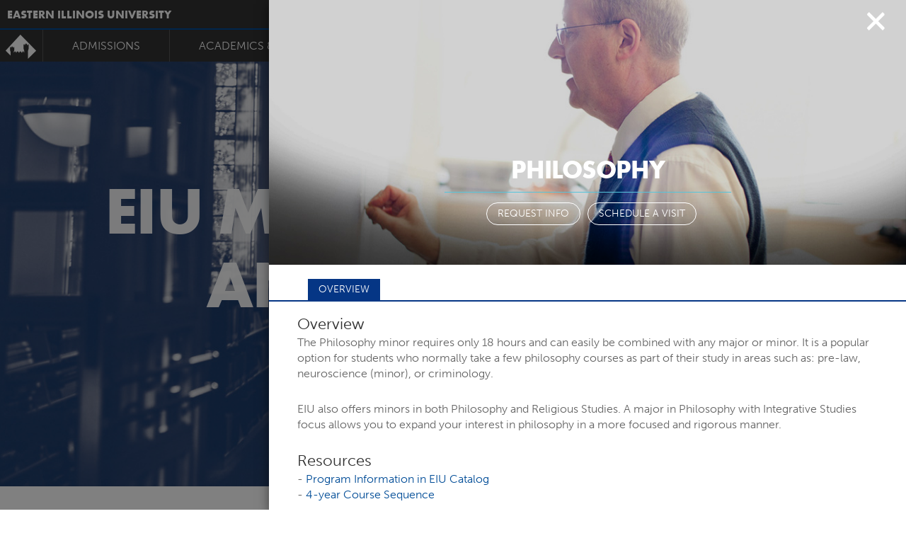

--- FILE ---
content_type: text/html; charset=UTF-8
request_url: https://www.eiu.edu/majors/minor/philosophy
body_size: 326627
content:
<!doctype html>
<html lang="en">
<head>
    <meta http-equiv="X-UA-Compatible" content="IE=edge">
    <meta charset="utf-8">
    <title>Majors &amp; Minors | Eastern Illinois University</title>
    <meta name="description" content="Majors/Minors/Programs that are offered by Eastern Illinois University."/>
    <meta name="author" content="Eastern Illinois University">
    <meta name="viewport" content="width=device-width, initial-scale=1">
    <meta name="history-image" content="/_eiu15/images/universal/history_images/top_academics.jpg"/>


    <link rel="stylesheet" href="/_eiu15/css/majors.css" media="screen"/>

    <!-- FONTS -->
    <script src="https://use.typekit.net/dkq0qgj.js"></script>
    <script>try {
            Typekit.load({async: true});
        } catch (e) {
        }</script>

    <!-- FONTS -->
    <link rel="stylesheet" href="https://use.typekit.net/dlk2wag.css">

    <style>
        .program_video {
            margin-top: 20px;
            max-width: 60%;
            position: relative;
        }

        .program_video iframe {
            position: absolute;
            top: 0;
            left: 0;
            width: 100%;
            height: 100%;
        }

        @media (max-width: 1000px) {
            .program_video {
                max-width: 100%;
            }
        }
    </style>
</head>
<body>


<!-- Header/Navbar -->
<!-- Static navbar -->
<nav class="navbar navbar-default" role="navigation">

    <div class="container-fluid no-padding">

        <div class="navbar-header navbar-logo">
            <div class="navbar-brand"><a class=""
                                         href="/"><span>Eastern Illinois University</span><img
                            src="/_eiu15/images/universal/header_logo.png" width="44" height="34"
                            alt='Eastern Illinois University'/></a></div>


            <button type="button" class="navbar-toggle collapsed" data-toggle="collapse" data-target=".navbar-collapse">
                <span class="menutext">Menu</span>
                <span class="sr-only">Toggle navigation</span>
                <span class="menuicon">
	              <span class="icon-bar"></span>
	              <span class="icon-bar"></span>
	              <span class="icon-bar"></span>
              </span>
            </button>


        </div>


        <div id="headertophits">

            <ul class="navbar-collapse collapse">
                <li class="header_atoz"><a href="/atoz.php">a-z</a></li>
                <li class="header_panthermail"><a href="https://www.eiu.edu/auth/">panthermail</a></li>
                <li class="header_paws"><a href="/pawslogin/">paws</a></li>
                <li class="header_library"><a href="/booth/welcome.php">library</a></li>
                <li class="last header_eiuonline"><a href="/d2l/">d2l</a></li>
                <li class="last header_myeiu"><a href="/myeiu/">myeiu</a></li>
            </ul>

        </div>
        <div id="searchandhistory">
            <a class="give_btn" href="/giving.php"><span
                        class="give_words">give&nbsp;to&nbsp;EIU</span></a>
            <i class="fa fa-search fa-lg searchbt"><span class="search_words">search </span></i>
            <i class="fa fa-history fa-lg history-btn"><span class="history_words">history </span></i>
        </div>


    </div><!--/.container-fluid -->

</nav>
<!--Search Overlay -->
<!-- Search Overlay -->
<div class="container">
	<div id="morphsearch" class="morphsearch">
		<form class="morphsearch-form" action="/search" method="get">
			<input class="morphsearch-input" name="q" type="text" placeholder="Search..." autocorrect="off" autocomplete="off"/>
			<button class="morphsearch-submit" type="submit"></button>
		</form>
		<div class="morphsearch-content">
			<div class="dummy-column recent_search_column">
				<h2>Recent Searches</h2>

				<div class="recent_search_column-content">

				</div>
			</div>
		</div><!-- /morphsearch-content -->
		<span class="morphsearch-close">
			<span class='morphsearch-close-content'>Close</span>
		</span>
	</div><!-- /morphsearch -->
	<!-- 			<div class="overlay"></div> -->
</div>
<!--History Slide in Panel -->
<!--History Slide in Panel -->
<div class="history-panel from-right">
	<header class="history-panel-header">
		<h2>History</h2>
		<a href="#0" class="history-panel-close">Close<!-- <i class="fa fa-times"></i> --></a>
	</header>
	
	<div class="history-panel-container">
		<div class="history-panel-content">
			<h3 class="recentsearch">Recent Pages</h3>
	
			<div class="history-panel-content-page">
				
			</div>
			
			<h3 class="recentsearch">Recent Searches</h3>
		
			<div class="history-panel-content-search">
				
			</div>
			
		</div> <!-- history-panel-content -->
	</div> <!-- history-panel-container -->
</div> <!-- history-panel -->
<!--MAIN NAV BAR -->
<div class="main_nav navbar-collapse collapse no-padding">
    <a class="main_nav_logo" href="/"><img
                src="//www.eiu.edu/_eiu15/images/universal/header_logo.png" alt="Eastern Illinois University"/></a>
    <ul class="six_items chap_collapse">
        <li class="main_nav_item">
            <a class="dropdown-toggle menu_item" data-toggle="dropdown">Admissions</a>
            <ul class="chap_menu main_nav_dropdown collapse dropdown-menu" role="menu">
                <div class='chap_menu_content'>
                    <div class='col-sm-6 chap_menu_content_extra chap_middle'>
                        <h2>
                            Prospective Students
                        </h2>
                        <ul class="chap_dropdown-menu">
                            <li><a href="/myeiu/">MyEIU</a></li>
                            <li><a href="/finaid/cost.php">Cost to Attend</a></li>
                            <li><a href="/majors/">Find My Major</a></li>
                            <li><a href="/scholarships/">Scholarships</a></li>
                            <li><a href="/admissions_types.php">Which Admissions is Right for Me?</a>
                            </li>
                            <li><a href="/parents.php">Parents</a></li>
                            <li><a href="/housing/">Housing &amp; Dining</a></li>
                            <li><a href="/about/glance.php">About EIU</a></li>
                            <li><a href="/admissions/visit.php">Visit EIU</a></li>
                            <li><a href="/virtualtour/" target="_blank">Virtual Tour</a></li>
                            <li><a href="/online/">Online Degree Programs</a></li>
                            <li><a href="/myeiu/?type=signup&app_jump=1">Apply Now</a></li>
                            <li><a href="/admissions.php">More info…</a></li>
                        </ul>
                    </div>
                    <div class='col-sm-6 chap_menu_content_extra chap_middle'>
                        <h2>
                            EIU Admitting Offices
                        </h2>

                        <p style="display:block;text-align:center;margin:0 auto;padding-bottom:20px">
                            EIU offers a variety of different admissions options: Find out which one is right for you!
                        </p>
                        <ul class="chap_dropdown-menu2">
                            <li>
                                <a href="/admissions/" class="chap_menu_button">Undergraduate
                                    Admissions</a>
                            </li>
                            <li>
                                <a href="/graduate/aboutadmissions.php" class="chap_menu_button">Graduate
                                    Admissions</a>
                            </li>
                            <li>
                                <a href="/international/" class="chap_menu_button">International
                                    Admissions</a>
                            </li>
                            <li>
                                <a href="/transfer/" class="chap_menu_button">Transfer Admissions</a>
                            </li>
                            <li>
                                <a href="/online/" class="chap_menu_button">Online Admissions</a>
                            </li>
                            <li>
                                <a href="/admissions_types.php" class="chap_menu_button">Other Kinds
                                    of Admissions</a>
                            </li>
                            <li>
                                <a href="/undocumented/" class="chap_menu_button">Undocumented
                                    Students</a>
                            </li>
                        </ul>
                    </div>


                </div>
            </ul>
        </li>
        <li class="main_nav_item"><a class="dropdown-toggle menu_item" data-toggle="dropdown">Academics &amp;
                Library</a>
            <ul class="main_nav_dropdown collapse dropdown-menu" role="menu">
                <li><a href="/acaffair/">Academics</a></li>
                <li><a href="/booth/welcome.php">Booth Library</a></li>
                <li><a href="/majors/">Majors &amp; Minors</a></li>
                <li><a href="https://abroad.eiu.edu/">Study Abroad</a></li>
                <li><a href="/academics.php">More info…</a></li>
            </ul>
        </li>
        <li class="main_nav_item"><a class="dropdown-toggle menu_item" data-toggle="dropdown">Students</a>
            <ul class="main_nav_dropdown collapse dropdown-menu" role="menu">
                <li><a href="/registra/academiccalendars.php">Academic Calendar</a></li>
                <li><a href="https://catalog.eiu.edu/index.php">Undergraduate Catalog</a></li>
                <li><a href="https://catalog.eiu.edu/index.php?catoid=47">Graduate Catalog</a></li>
                <li><a href="https://banner.eiu.edu/StudentRegistrationSsb/ssb/term/termSelection?mode=search">On-Campus Course Schedule</a>
                </li>
                <li><a href="/registra/schedule.php">Registration Schedule</a></li>

                <li><a href="/assess/ewpmain.php">Electronic Writing Portfolio (ewp)</a></li>
                <li><a href="/dining/dining_menu.php">Dining Menu</a></li>
                <li><a href="/registra/finals.php">Final Exam Schedule</a></li>
                <li><a href="/health/">Medical Clinic</a></li>
                <li><a href="/finaid/">Financial Aid and Scholarships</a></li>
                <li><a href="/asc/">Academic Success Center</a></li>
                <li><a href="/students/">More info…</a></li>
            </ul>
        </li>
        <li class="main_nav_item"><a class="dropdown-toggle menu_item" data-toggle="dropdown">Faculty &amp; Staff</a>
            <ul class="main_nav_dropdown collapse dropdown-menu" role="menu">
                <li><a href="/jobs/">Employment at EIU</a></li>
                <li><a href="/media/newsletter.php">University Newsletter</a></li>
                <li><a href="/acaffair/areas.php">Academic Areas</a></li>
                <!--<li><a href="/academic/">Administrative Areas (President &amp; VPs)</a></li>-->
                <li><a href="/humanres/benefits/">Benefits Office</a></li>
                <li><a href="/employee_forms.php">Forms</a></li>
                <li><a href="/fdic/">Faculty Development</a></li>
                <li><a href="/banner/">Banner Project</a></li>
                <!-- 				<li><a href="/its/helpdesk/" class="halfnav bumpright">ITS Help Desk </a> <span> | </span> <a href="/cats" class="halfnav"> CATS </a> </li> -->
                <li><a href="/panthertech/">Panthertech</a></li>
                <li><a href="/employee.php">More info…</a></li>
            </ul>
        </li>
        <li class="main_nav_item"><a class="dropdown-toggle menu_item" data-toggle="dropdown">Campus Life</a>
            <ul class="main_nav_dropdown collapse dropdown-menu" role="menu">
                <li><a href="/admissions/visit.php">Visit EIU</a></li>
                <li><a href="https://www.eiupanthers.com/">Athletics</a></li>
                <li><a href="/housing/">Housing</a></li>
                <li><a href="/slo/">Student Organizations</a></li>
                <li><a href="/campusrec/">Campus Recreation</a></li>
                <li><a href="/map/">Campus Map</a></li>
                <li><a href="/dining/index.php?menu=true">Dining Menus</a></li>
                <li><a href="/grklife/">Greek Life</a></li>
                <li><a href="/volunteer/">Civic Engagement and Volunteerism</a></li>
                <li><a href="/doudna/">The Doudna</a></li>
                <li><a href="/campuslife.php">More info…</a></li>
            </ul>
        </li>
        <li class="main_nav_item"><a class="dropdown-toggle menu_item" data-toggle="dropdown">Alumni &amp; Friends</a>
            <ul class="main_nav_dropdown collapse dropdown-menu navborderright" role="menu">
                <li><a href="/alumni/">Alumni Association</a></li>
                <li><a href="https://www.eiupanthers.com/">Athletics</a></li>
                <li><a href="/alumni/events.php">Alumni Events</a></li>
                <li><a href="/advancement/">Give to EIU</a></li>
                <li><a href="/registra/transcript.php">Transcripts</a></li>
                <li><a href="/doudna/">The Doudna</a></li>
                <li><a href="/alumni/notablealumni.php">Notable Alumni</a></li>
                <li><a href="/myeiu/recommend-panther.php">Recommend a Panther</a></li>
                <li><a href="/alumni.php">More info…</a></li>
            </ul>
        </li>
    </ul>
</div>

<div class="container major-header">
    <div class="row">
        <div class="col-sm-12">
            <h1>EIU Majors, Minors, and Graduate Programs</h1>
            <!-- 				   		<h1>EIU Majors &amp; Programs</span></h1> -->


        </div>

    </div>
    <!-- 		   		<div class="find-program">find your program</div> -->
</div>


<div class="container">
    <h2>Fields of Study</h2>
    <p>Eastern Illinois University offers a variety of majors and minors, the role of undergraduate majors in the
        curriculum is to ensure that all graduates have experienced the challenges and rewards of studying an academic
        discipline or interdisciplinary subject in considerable depth.</p>
    <p>Haven't picked a major yet? No problem! We don't expect all students to arrive on campus knowing exactly what
        they want to study, and we welcome and support students who haven't quite gotten to the point of committing to a
        degree path. In fact, "undecided" is the most popular "major" for incoming freshmen. <em><a
                    href="https://www.eiu.edu/undeclared/">more info for undecided students</a></em></p>

</div>


<div class="container">


    <form action="" id="search-programs" method="post" name="search">
        <input name="q" id="search-q" type="search" value="" aria-hidden="true" title="degree search box"
               placeholder="Search majors..." class="acInput" autocomplete="off">

        <button type="submit" class="fa fa-search"></button>
    </form>
    <br>
    <em><a href="https://www.eiu.edu/majors/list.php">View as List</a></em>

    <div id="search-results-easy" class="acResults">


    </div>

</div>

<div class="container">
    <a href='' class="filter-button">
        <div class="filter-main">
            <div class="filter-programs">Filter Programs</div>
            <div class="arrow-down"></div>
        </div>
    </a>
    <div class="filter-dropdown">
        <a href='' class="clear-all">x
            <div class='under'>clear all filters</div>
        </a>
        <h3>Degree Level / Type</h3>
        <a href='' class="level level-undergrad" data-degree-filter="dl1">Undergraduate</a>
        <a href='' class="level level-grad" data-degree-filter="dl2">Graduate</a>
        <a href='' class="level level-minor" data-degree-filter="dl3">Minors</a>
        <div class="clearfix"></div>

        <h3>Delivery Method</h3>
        <a href='' class="level" data-delivery-filter="dm1">On-Campus</a>
        <a href='' class="level" data-delivery-filter="dm2">Online</a>
        <a href='' class="level" data-delivery-filter="dm3">Hybrid</a>
        <div class="clearfix"></div>

        <!--
		   			<h3>Areas of Interest</h3>
		   						   			<a href='' class="level" data-interest-filter="int155">I want to work outside</a>
			   					   			<a href='' class="level" data-interest-filter="int156">I want to work with technology</a>
			   					   			<a href='' class="level" data-interest-filter="int157">I want to communicate to the digital world</a>
			   					   			<a href='' class="level" data-interest-filter="int158">I want to preform in the spotlight</a>
			   					   			<a href='' class="level" data-interest-filter="int159">I want to be creative</a>
			   					   			<a href='' class="level" data-interest-filter="int160">I want to improve the health of others</a>
			   					   			<a href='' class="level" data-interest-filter="int161">I want to preserve and nourish our environment</a>
			   					   			<a href='' class="level" data-interest-filter="int162">I want to work with people</a>
			   					   			<a href='' class="level" data-interest-filter="int163">I want to work with politics, law, and government</a>
			   					   			<a href='' class="level" data-interest-filter="int164">I want to study and learn from the past</a>
			   					   			<a href='' class="level" data-interest-filter="int165">I want to work with numbers</a>
			   					   			<a href='' class="level" data-interest-filter="int166">I want to engineer the world</a>
			   					   			<a href='' class="level" data-interest-filter="int167">I want to make scientific discoveries</a>
			   					   			<a href='' class="level" data-interest-filter="int168">I want to education future generations</a>
			   					   			<a href='' class="level" data-interest-filter="int169">I want to own or manage a business</a>
			   		-->
    </div>
</div>

<div class="container">
    <div class="current-filters">
        <a href='' class="clear-all">x
            <div class='under'>clear all filters</div>
        </a>
    </div>
</div>


<div class="container major-container">

    
        <div class="major-listing" data-degree=' dl1 dl3'
             data-interest=' '
             data-delivery=' dm1'>
            <a href='https://www.eiu.edu/majors/major-info.php?id=27'
               data-url="major/accounting" data-toggle="modal" data-target="#myModal"
               data-keyboard="true">
                                    <img data-src="https://www.eiu.edu/majors/images/majors/thumbs/major-thumbnail.jpg"/>
                            </a>
            <div class="major-info">
                <h3>Accounting</h3>
                <div class='college'>Lumpkin College of Business & Technology</div>
            </div>
            <div class="level-group">
                                    <a href='https://www.eiu.edu/majors/major-info.php?id=27'
                       class="level" data-url="major/accounting" data-toggle="modal"
                       data-target="#myModal" data-keyboard="true">Major</a>

                                    <a href='https://www.eiu.edu/majors/major-info.php?id=269'
                       class="level" data-url="minor/accounting" data-toggle="modal"
                       data-target="#myModal" data-keyboard="true">Minor</a>

                
                <!--<a href='https://www.eiu.edu/majors/major-info.php?id=269' class="level" data-url="minor/accounting" data-toggle="modal" data-target="#myModal"></a>-->


            </div>

        </div>

    
        <div class="major-listing" data-degree=' dl3'
             data-interest=' '
             data-delivery=' '>
            <a href='https://www.eiu.edu/majors/major-info.php?id=270'
               data-url="minor/adult-education" data-toggle="modal" data-target="#myModal"
               data-keyboard="true">
                                    <img data-src="https://www.eiu.edu/majors/images/majors/adult-ed-sm.jpg">
                            </a>
            <div class="major-info">
                <h3>Adult Education</h3>
                <div class='college'>College of Education</div>
            </div>
            <div class="level-group">
                                    <a href='https://www.eiu.edu/majors/major-info.php?id=270'
                       class="level" data-url="minor/adult-education" data-toggle="modal"
                       data-target="#myModal" data-keyboard="true">Minor</a>

                
                <!--<a href='https://www.eiu.edu/majors/major-info.php?id=270' class="level" data-url="minor/adult-education" data-toggle="modal" data-target="#myModal"></a>-->


            </div>

        </div>

    
        <div class="major-listing" data-degree=' dl3'
             data-interest=' '
             data-delivery=' dm1'>
            <a href='https://www.eiu.edu/majors/major-info.php?id=64'
               data-url="minor/advertising" data-toggle="modal" data-target="#myModal"
               data-keyboard="true">
                                    <img data-src="https://www.eiu.edu/majors/images/majors/adt-sm.jpg">
                            </a>
            <div class="major-info">
                <h3>Advertising</h3>
                <div class='college'>College of Liberal Arts & Sciences</div>
            </div>
            <div class="level-group">
                                    <a href='https://www.eiu.edu/majors/major-info.php?id=64'
                       class="level" data-url="minor/advertising" data-toggle="modal"
                       data-target="#myModal" data-keyboard="true">Minor</a>

                
                <!--<a href='https://www.eiu.edu/majors/major-info.php?id=64' class="level" data-url="minor/advertising" data-toggle="modal" data-target="#myModal"></a>-->


            </div>

        </div>

    
        <div class="major-listing" data-degree=' dl3'
             data-interest=' '
             data-delivery=' dm1'>
            <a href='https://www.eiu.edu/majors/major-info.php?id=257'
               data-url="minor/africana-studies" data-toggle="modal" data-target="#myModal"
               data-keyboard="true">
                                    <img data-src="https://www.eiu.edu/majors/images/majors/africana-sm.jpg">
                            </a>
            <div class="major-info">
                <h3>Africana Studies</h3>
                <div class='college'>College of Liberal Arts & Sciences</div>
            </div>
            <div class="level-group">
                                    <a href='https://www.eiu.edu/majors/major-info.php?id=257'
                       class="level" data-url="minor/africana-studies" data-toggle="modal"
                       data-target="#myModal" data-keyboard="true">Minor</a>

                
                <!--<a href='https://www.eiu.edu/majors/major-info.php?id=257' class="level" data-url="minor/africana-studies" data-toggle="modal" data-target="#myModal"></a>-->


            </div>

        </div>

    
        <div class="major-listing" data-degree=' dl2 dl3'
             data-interest=' '
             data-delivery=' dm1 dm2'>
            <a href='https://www.eiu.edu/majors/major-info.php?id=38'
               data-url="graduate/aging-studies" data-toggle="modal" data-target="#myModal"
               data-keyboard="true">
                                    <img data-src="https://www.eiu.edu/majors/images/majors/aging-sm.jpg">
                            </a>
            <div class="major-info">
                <h3>Aging Studies</h3>
                <div class='college'>College of Health & Human Services</div>
            </div>
            <div class="level-group">
                                    <a href='https://www.eiu.edu/majors/major-info.php?id=38'
                       class="level" data-url="graduate/aging-studies" data-toggle="modal"
                       data-target="#myModal" data-keyboard="true">Graduate</a>

                                    <a href='https://www.eiu.edu/majors/major-info.php?id=386'
                       class="level" data-url="minor/aging-studies" data-toggle="modal"
                       data-target="#myModal" data-keyboard="true">Minor</a>

                
                <!--<a href='https://www.eiu.edu/majors/major-info.php?id=386' class="level" data-url="minor/aging-studies" data-toggle="modal" data-target="#myModal"></a>-->


            </div>

        </div>

    
        <div class="major-listing" data-degree=' dl3'
             data-interest=' '
             data-delivery=' dm1'>
            <a href='https://www.eiu.edu/majors/major-info.php?id=160'
               data-url="minor/anthropology" data-toggle="modal" data-target="#myModal"
               data-keyboard="true">
                                    <img data-src="https://www.eiu.edu/majors/images/majors/philosophy-sm.jpg">
                            </a>
            <div class="major-info">
                <h3>Anthropology</h3>
                <div class='college'>College of Liberal Arts & Sciences</div>
            </div>
            <div class="level-group">
                                    <a href='https://www.eiu.edu/majors/major-info.php?id=160'
                       class="level" data-url="minor/anthropology" data-toggle="modal"
                       data-target="#myModal" data-keyboard="true">Minor</a>

                
                <!--<a href='https://www.eiu.edu/majors/major-info.php?id=160' class="level" data-url="minor/anthropology" data-toggle="modal" data-target="#myModal"></a>-->


            </div>

        </div>

    
        <div class="major-listing" data-degree=' dl1'
             data-interest=' '
             data-delivery=' dm2'>
            <a href='https://www.eiu.edu/majors/major-info.php?id=4781'
               data-url="major/applied-engineering" data-toggle="modal" data-target="#myModal"
               data-keyboard="true">
                                    <img data-src="https://www.eiu.edu/majors/images/majors/thumbs/major-thumbnail.jpg"/>
                            </a>
            <div class="major-info">
                <h3>Applied Engineering</h3>
                <div class='college'>Lumpkin College of Business & Technology</div>
            </div>
            <div class="level-group">
                                    <a href='https://www.eiu.edu/majors/major-info.php?id=4781'
                       class="level" data-url="major/applied-engineering" data-toggle="modal"
                       data-target="#myModal" data-keyboard="true">Major</a>

                
                <!--<a href='https://www.eiu.edu/majors/major-info.php?id=4781' class="level" data-url="major/applied-engineering" data-toggle="modal" data-target="#myModal"></a>-->


            </div>

        </div>

    
        <div class="major-listing" data-degree=' dl2'
             data-interest=' '
             data-delivery=' dm1'>
            <a href='https://www.eiu.edu/majors/major-info.php?id=169'
               data-url="graduate/art" data-toggle="modal" data-target="#myModal"
               data-keyboard="true">
                                    <img data-src="https://www.eiu.edu/majors/images/majors/artba-sm.jpg">
                            </a>
            <div class="major-info">
                <h3>Art</h3>
                <div class='college'>College of Liberal Arts & Sciences</div>
            </div>
            <div class="level-group">
                                    <a href='https://www.eiu.edu/majors/major-info.php?id=169'
                       class="level" data-url="graduate/art" data-toggle="modal"
                       data-target="#myModal" data-keyboard="true">Graduate</a>

                
                <!--<a href='https://www.eiu.edu/majors/major-info.php?id=169' class="level" data-url="graduate/art" data-toggle="modal" data-target="#myModal"></a>-->


            </div>

        </div>

    
        <div class="major-listing" data-degree=' dl1'
             data-interest=' '
             data-delivery=' dm1'>
            <a href='https://www.eiu.edu/majors/major-info.php?id=164'
               data-url="major/art-ba" data-toggle="modal" data-target="#myModal"
               data-keyboard="true">
                                    <img data-src="https://www.eiu.edu/majors/images/majors/art-sm.png">
                            </a>
            <div class="major-info">
                <h3>Art (BA)</h3>
                <div class='college'>College of Liberal Arts & Sciences</div>
            </div>
            <div class="level-group">
                                    <a href='https://www.eiu.edu/majors/major-info.php?id=164'
                       class="level" data-url="major/art-ba" data-toggle="modal"
                       data-target="#myModal" data-keyboard="true">Major</a>

                
                <!--<a href='https://www.eiu.edu/majors/major-info.php?id=164' class="level" data-url="major/art-ba" data-toggle="modal" data-target="#myModal"></a>-->


            </div>

        </div>

    
        <div class="major-listing" data-degree=' dl1'
             data-interest=' '
             data-delivery=' dm1'>
            <a href='https://www.eiu.edu/majors/major-info.php?id=292'
               data-url="major/art-bfa" data-toggle="modal" data-target="#myModal"
               data-keyboard="true">
                                    <img data-src="https://www.eiu.edu/majors/images/majors/artbfa-sm.jpg">
                            </a>
            <div class="major-info">
                <h3>Art (BFA)</h3>
                <div class='college'>College of Liberal Arts & Sciences</div>
            </div>
            <div class="level-group">
                                    <a href='https://www.eiu.edu/majors/major-info.php?id=292'
                       class="level" data-url="major/art-bfa" data-toggle="modal"
                       data-target="#myModal" data-keyboard="true">Major</a>

                
                <!--<a href='https://www.eiu.edu/majors/major-info.php?id=292' class="level" data-url="major/art-bfa" data-toggle="modal" data-target="#myModal"></a>-->


            </div>

        </div>

    
        <div class="major-listing" data-degree=' dl3'
             data-interest=' '
             data-delivery=' dm1'>
            <a href='https://www.eiu.edu/majors/major-info.php?id=173'
               data-url="minor/art-art-history" data-toggle="modal" data-target="#myModal"
               data-keyboard="true">
                                    <img data-src="https://www.eiu.edu/majors/images/majors/art-history-sm.jpg">
                            </a>
            <div class="major-info">
                <h3>Art - Art History</h3>
                <div class='college'>College of Liberal Arts & Sciences</div>
            </div>
            <div class="level-group">
                                    <a href='https://www.eiu.edu/majors/major-info.php?id=173'
                       class="level" data-url="minor/art-art-history" data-toggle="modal"
                       data-target="#myModal" data-keyboard="true">Minor</a>

                
                <!--<a href='https://www.eiu.edu/majors/major-info.php?id=173' class="level" data-url="minor/art-art-history" data-toggle="modal" data-target="#myModal"></a>-->


            </div>

        </div>

    
        <div class="major-listing" data-degree=' dl3'
             data-interest=' '
             data-delivery=' dm1'>
            <a href='https://www.eiu.edu/majors/major-info.php?id=371'
               data-url="minor/art-graphic-design" data-toggle="modal" data-target="#myModal"
               data-keyboard="true">
                                    <img data-src="https://www.eiu.edu/majors/images/majors/graphic-design-sm.jpg">
                            </a>
            <div class="major-info">
                <h3>Art - Graphic Design</h3>
                <div class='college'>College of Liberal Arts & Sciences</div>
            </div>
            <div class="level-group">
                                    <a href='https://www.eiu.edu/majors/major-info.php?id=371'
                       class="level" data-url="minor/art-graphic-design" data-toggle="modal"
                       data-target="#myModal" data-keyboard="true">Minor</a>

                
                <!--<a href='https://www.eiu.edu/majors/major-info.php?id=371' class="level" data-url="minor/art-graphic-design" data-toggle="modal" data-target="#myModal"></a>-->


            </div>

        </div>

    
        <div class="major-listing" data-degree=' dl3'
             data-interest=' '
             data-delivery=' dm1'>
            <a href='https://www.eiu.edu/majors/major-info.php?id=172'
               data-url="minor/art-studio-art" data-toggle="modal" data-target="#myModal"
               data-keyboard="true">
                                    <img data-src="https://www.eiu.edu/majors/images/majors/art-studio-sm.jpg">
                            </a>
            <div class="major-info">
                <h3>Art - Studio Art</h3>
                <div class='college'>College of Liberal Arts & Sciences</div>
            </div>
            <div class="level-group">
                                    <a href='https://www.eiu.edu/majors/major-info.php?id=172'
                       class="level" data-url="minor/art-studio-art" data-toggle="modal"
                       data-target="#myModal" data-keyboard="true">Minor</a>

                
                <!--<a href='https://www.eiu.edu/majors/major-info.php?id=172' class="level" data-url="minor/art-studio-art" data-toggle="modal" data-target="#myModal"></a>-->


            </div>

        </div>

    
        <div class="major-listing" data-degree=' dl1'
             data-interest=' '
             data-delivery=' dm1'>
            <a href='https://www.eiu.edu/majors/major-info.php?id=170'
               data-url="option-undergrad/art-education" data-toggle="modal" data-target="#myModal"
               data-keyboard="true">
                                    <img data-src="https://www.eiu.edu/majors/images/majors/arted-sm.jpg">
                            </a>
            <div class="major-info">
                <h3>Art Education</h3>
                <div class='college'>College of Liberal Arts & Sciences</div>
            </div>
            <div class="level-group">
                                    <a href='https://www.eiu.edu/majors/major-info.php?id=170'
                       class="level" data-url="option-undergrad/art-education" data-toggle="modal"
                       data-target="#myModal" data-keyboard="true">Option (Undergrad)</a>

                
                <!--<a href='https://www.eiu.edu/majors/major-info.php?id=170' class="level" data-url="option-undergrad/art-education" data-toggle="modal" data-target="#myModal"></a>-->


            </div>

        </div>

    
        <div class="major-listing" data-degree=' dl2'
             data-interest=' '
             data-delivery=' dm2'>
            <a href='https://www.eiu.edu/majors/major-info.php?id=357'
               data-url="option-grad/art-education-option" data-toggle="modal" data-target="#myModal"
               data-keyboard="true">
                                    <img data-src="https://www.eiu.edu/majors/images/majors/arted-sm.jpg">
                            </a>
            <div class="major-info">
                <h3>Art Education Option</h3>
                <div class='college'>College of Liberal Arts & Sciences</div>
            </div>
            <div class="level-group">
                                    <a href='https://www.eiu.edu/majors/major-info.php?id=357'
                       class="level" data-url="option-grad/art-education-option" data-toggle="modal"
                       data-target="#myModal" data-keyboard="true">Option (Grad)</a>

                
                <!--<a href='https://www.eiu.edu/majors/major-info.php?id=357' class="level" data-url="option-grad/art-education-option" data-toggle="modal" data-target="#myModal"></a>-->


            </div>

        </div>

    
        <div class="major-listing" data-degree=' dl3'
             data-interest=' '
             data-delivery=' '>
            <a href='https://www.eiu.edu/majors/major-info.php?id=271'
               data-url="minor/asian-studies" data-toggle="modal" data-target="#myModal"
               data-keyboard="true">
                                    <img data-src="https://www.eiu.edu/majors/images/majors/asian-studies-sm.jpg">
                            </a>
            <div class="major-info">
                <h3>Asian Studies</h3>
                <div class='college'>College of Liberal Arts & Sciences</div>
            </div>
            <div class="level-group">
                                    <a href='https://www.eiu.edu/majors/major-info.php?id=271'
                       class="level" data-url="minor/asian-studies" data-toggle="modal"
                       data-target="#myModal" data-keyboard="true">Minor</a>

                
                <!--<a href='https://www.eiu.edu/majors/major-info.php?id=271' class="level" data-url="minor/asian-studies" data-toggle="modal" data-target="#myModal"></a>-->


            </div>

        </div>

    
        <div class="major-listing" data-degree=' dl1 dl3 dl2'
             data-interest=' '
             data-delivery=' dm1'>
            <a href='https://www.eiu.edu/majors/major-info.php?id=378'
               data-url="major/biochemistry" data-toggle="modal" data-target="#myModal"
               data-keyboard="true">
                                    <img data-src="https://www.eiu.edu/majors/images/majors/anthropology-sm.jpg">
                            </a>
            <div class="major-info">
                <h3>Biochemistry</h3>
                <div class='college'></div>
            </div>
            <div class="level-group">
                                    <a href='https://www.eiu.edu/majors/major-info.php?id=378'
                       class="level" data-url="major/biochemistry" data-toggle="modal"
                       data-target="#myModal" data-keyboard="true">Major</a>

                                    <a href='https://www.eiu.edu/majors/major-info.php?id=4767'
                       class="level" data-url="minor/biochemistry" data-toggle="modal"
                       data-target="#myModal" data-keyboard="true">Minor</a>

                                    <a href='https://www.eiu.edu/majors/major-info.php?id=4771'
                       class="level" data-url="option-grad/biochemistry" data-toggle="modal"
                       data-target="#myModal" data-keyboard="true">Option (Grad)</a>

                
                <!--<a href='https://www.eiu.edu/majors/major-info.php?id=4771' class="level" data-url="option-grad/biochemistry" data-toggle="modal" data-target="#myModal"></a>-->


            </div>

        </div>

    
        <div class="major-listing" data-degree=' dl1 dl2'
             data-interest=' '
             data-delivery=' dm1 dm2'>
            <a href='https://www.eiu.edu/majors/major-info.php?id=131'
               data-url="major/biological-sciences" data-toggle="modal" data-target="#myModal"
               data-keyboard="true">
                                    <img data-src="https://www.eiu.edu/majors/images/majors/bio-sm.jpg">
                            </a>
            <div class="major-info">
                <h3>Biological Sciences</h3>
                <div class='college'>College of Liberal Arts & Sciences</div>
            </div>
            <div class="level-group">
                                    <a href='https://www.eiu.edu/majors/major-info.php?id=131'
                       class="level" data-url="major/biological-sciences" data-toggle="modal"
                       data-target="#myModal" data-keyboard="true">Major</a>

                                    <a href='https://www.eiu.edu/majors/major-info.php?id=133'
                       class="level" data-url="graduate/biological-sciences" data-toggle="modal"
                       data-target="#myModal" data-keyboard="true">Graduate</a>

                
                <!--<a href='https://www.eiu.edu/majors/major-info.php?id=133' class="level" data-url="graduate/biological-sciences" data-toggle="modal" data-target="#myModal"></a>-->


            </div>

        </div>

    
        <div class="major-listing" data-degree=' dl3'
             data-interest=' '
             data-delivery=' dm1'>
            <a href='https://www.eiu.edu/majors/major-info.php?id=137'
               data-url="minor/biological-sciences-minor" data-toggle="modal" data-target="#myModal"
               data-keyboard="true">
                                    <img data-src="https://www.eiu.edu/majors/images/majors/bio-sm.jpg">
                            </a>
            <div class="major-info">
                <h3>Biological Sciences Minor</h3>
                <div class='college'>College of Liberal Arts & Sciences</div>
            </div>
            <div class="level-group">
                                    <a href='https://www.eiu.edu/majors/major-info.php?id=137'
                       class="level" data-url="minor/biological-sciences-minor" data-toggle="modal"
                       data-target="#myModal" data-keyboard="true">Minor</a>

                
                <!--<a href='https://www.eiu.edu/majors/major-info.php?id=137' class="level" data-url="minor/biological-sciences-minor" data-toggle="modal" data-target="#myModal"></a>-->


            </div>

        </div>

    
        <div class="major-listing" data-degree=' dl1'
             data-interest=' '
             data-delivery=' dm1'>
            <a href='https://www.eiu.edu/majors/major-info.php?id=225'
               data-url="option-undergrad/broadcast-journalism" data-toggle="modal" data-target="#myModal"
               data-keyboard="true">
                                    <img data-src="https://www.eiu.edu/majors/images/majors/broadcast-sm.jpg">
                            </a>
            <div class="major-info">
                <h3>Broadcast Journalism</h3>
                <div class='college'>College of Liberal Arts & Sciences</div>
            </div>
            <div class="level-group">
                                    <a href='https://www.eiu.edu/majors/major-info.php?id=225'
                       class="level" data-url="option-undergrad/broadcast-journalism" data-toggle="modal"
                       data-target="#myModal" data-keyboard="true">Option (Undergrad)</a>

                
                <!--<a href='https://www.eiu.edu/majors/major-info.php?id=225' class="level" data-url="option-undergrad/broadcast-journalism" data-toggle="modal" data-target="#myModal"></a>-->


            </div>

        </div>

    
        <div class="major-listing" data-degree=' dl3'
             data-interest=' '
             data-delivery=' dm1'>
            <a href='https://www.eiu.edu/majors/major-info.php?id=272'
               data-url="minor/broadcast-meteorology" data-toggle="modal" data-target="#myModal"
               data-keyboard="true">
                                    <img data-src="https://www.eiu.edu/majors/images/majors/meteorology-sm.jpg">
                            </a>
            <div class="major-info">
                <h3>Broadcast Meteorology</h3>
                <div class='college'>College of Liberal Arts & Sciences</div>
            </div>
            <div class="level-group">
                                    <a href='https://www.eiu.edu/majors/major-info.php?id=272'
                       class="level" data-url="minor/broadcast-meteorology" data-toggle="modal"
                       data-target="#myModal" data-keyboard="true">Minor</a>

                
                <!--<a href='https://www.eiu.edu/majors/major-info.php?id=272' class="level" data-url="minor/broadcast-meteorology" data-toggle="modal" data-target="#myModal"></a>-->


            </div>

        </div>

    
        <div class="major-listing" data-degree=' dl1 dl2 dl3'
             data-interest=' '
             data-delivery=' dm1 dm2'>
            <a href='https://www.eiu.edu/majors/major-info.php?id=28'
               data-url="major/business-administration" data-toggle="modal" data-target="#myModal"
               data-keyboard="true">
                                    <img data-src="https://www.eiu.edu/majors/images/majors/thumbs/major-thumbnail.jpg"/>
                            </a>
            <div class="major-info">
                <h3>Business Administration</h3>
                <div class='college'>Lumpkin College of Business & Technology</div>
            </div>
            <div class="level-group">
                                    <a href='https://www.eiu.edu/majors/major-info.php?id=28'
                       class="level" data-url="major/business-administration" data-toggle="modal"
                       data-target="#myModal" data-keyboard="true">Major</a>

                                    <a href='https://www.eiu.edu/majors/major-info.php?id=39'
                       class="level" data-url="graduate/business-administration" data-toggle="modal"
                       data-target="#myModal" data-keyboard="true">Graduate</a>

                                    <a href='https://www.eiu.edu/majors/major-info.php?id=29'
                       class="level" data-url="minor/business-administration" data-toggle="modal"
                       data-target="#myModal" data-keyboard="true">Minor</a>

                
                <!--<a href='https://www.eiu.edu/majors/major-info.php?id=39' class="level" data-url="graduate/business-administration" data-toggle="modal" data-target="#myModal"></a>-->


            </div>

        </div>

    
        <div class="major-listing" data-degree=' dl3'
             data-interest=' '
             data-delivery=' dm1'>
            <a href='https://www.eiu.edu/majors/major-info.php?id=368'
               data-url="minor/business-analytics" data-toggle="modal" data-target="#myModal"
               data-keyboard="true">
                                    <img data-src="https://www.eiu.edu/majors/images/majors/business-analytics-sm.jpg">
                            </a>
            <div class="major-info">
                <h3>Business Analytics</h3>
                <div class='college'>Lumpkin College of Business & Technology</div>
            </div>
            <div class="level-group">
                                    <a href='https://www.eiu.edu/majors/major-info.php?id=368'
                       class="level" data-url="minor/business-analytics" data-toggle="modal"
                       data-target="#myModal" data-keyboard="true">Minor</a>

                
                <!--<a href='https://www.eiu.edu/majors/major-info.php?id=368' class="level" data-url="minor/business-analytics" data-toggle="modal" data-target="#myModal"></a>-->


            </div>

        </div>

    
        <div class="major-listing" data-degree=' dl1'
             data-interest=' '
             data-delivery=' dm1'>
            <a href='https://www.eiu.edu/majors/major-info.php?id=36'
               data-url="major/business-analytics-and-information-systems" data-toggle="modal" data-target="#myModal"
               data-keyboard="true">
                                    <img data-src="https://www.eiu.edu/majors/images/majors/mis-sm.jpg">
                            </a>
            <div class="major-info">
                <h3>Business Analytics and Information Systems</h3>
                <div class='college'>Lumpkin College of Business & Technology</div>
            </div>
            <div class="level-group">
                                    <a href='https://www.eiu.edu/majors/major-info.php?id=36'
                       class="level" data-url="major/business-analytics-and-information-systems" data-toggle="modal"
                       data-target="#myModal" data-keyboard="true">Major</a>

                
                <!--<a href='https://www.eiu.edu/majors/major-info.php?id=36' class="level" data-url="major/business-analytics-and-information-systems" data-toggle="modal" data-target="#myModal"></a>-->


            </div>

        </div>

    
        <div class="major-listing" data-degree=' dl1'
             data-interest=' '
             data-delivery=' dm1'>
            <a href='https://www.eiu.edu/majors/major-info.php?id=7'
               data-url="major/career-and-technical-education" data-toggle="modal" data-target="#myModal"
               data-keyboard="true">
                                    <img data-src="https://www.eiu.edu/majors/images/majors/tech-ed-sm.jpg">
                            </a>
            <div class="major-info">
                <h3>Career and Technical Education</h3>
                <div class='college'>College of Education</div>
            </div>
            <div class="level-group">
                                    <a href='https://www.eiu.edu/majors/major-info.php?id=7'
                       class="level" data-url="major/career-and-technical-education" data-toggle="modal"
                       data-target="#myModal" data-keyboard="true">Major</a>

                
                <!--<a href='https://www.eiu.edu/majors/major-info.php?id=7' class="level" data-url="major/career-and-technical-education" data-toggle="modal" data-target="#myModal"></a>-->


            </div>

        </div>

    
        <div class="major-listing" data-degree=' dl1 dl2 dl3'
             data-interest=' '
             data-delivery=' dm1'>
            <a href='https://www.eiu.edu/majors/major-info.php?id=141'
               data-url="major/chemistry" data-toggle="modal" data-target="#myModal"
               data-keyboard="true">
                                    <img data-src="https://www.eiu.edu/majors/images/majors/anthropology-sm.jpg">
                            </a>
            <div class="major-info">
                <h3>Chemistry</h3>
                <div class='college'>College of Liberal Arts & Sciences</div>
            </div>
            <div class="level-group">
                                    <a href='https://www.eiu.edu/majors/major-info.php?id=141'
                       class="level" data-url="major/chemistry" data-toggle="modal"
                       data-target="#myModal" data-keyboard="true">Major</a>

                                    <a href='https://www.eiu.edu/majors/major-info.php?id=144'
                       class="level" data-url="graduate/chemistry" data-toggle="modal"
                       data-target="#myModal" data-keyboard="true">Graduate</a>

                                    <a href='https://www.eiu.edu/majors/major-info.php?id=145'
                       class="level" data-url="minor/chemistry" data-toggle="modal"
                       data-target="#myModal" data-keyboard="true">Minor</a>

                
                <!--<a href='https://www.eiu.edu/majors/major-info.php?id=144' class="level" data-url="graduate/chemistry" data-toggle="modal" data-target="#myModal"></a>-->


            </div>

        </div>

    
        <div class="major-listing" data-degree=' dl3 dl1'
             data-interest=' '
             data-delivery=' dm1'>
            <a href='https://www.eiu.edu/majors/major-info.php?id=356'
               data-url="minor/civic-and-nonprofit-leadership" data-toggle="modal" data-target="#myModal"
               data-keyboard="true">
                                    <img data-src="https://www.eiu.edu/majors/images/majors/civic-sm.jpg">
                            </a>
            <div class="major-info">
                <h3>Civic and Nonprofit Leadership</h3>
                <div class='college'>College of Liberal Arts & Sciences</div>
            </div>
            <div class="level-group">
                                    <a href='https://www.eiu.edu/majors/major-info.php?id=356'
                       class="level" data-url="minor/civic-and-nonprofit-leadership" data-toggle="modal"
                       data-target="#myModal" data-keyboard="true">Minor</a>

                                    <a href='https://www.eiu.edu/majors/major-info.php?id=115'
                       class="level" data-url="option-undergrad/civic-and-nonprofit-leadership" data-toggle="modal"
                       data-target="#myModal" data-keyboard="true">Option (Undergrad)</a>

                
                <!--<a href='https://www.eiu.edu/majors/major-info.php?id=356' class="level" data-url="minor/civic-and-nonprofit-leadership" data-toggle="modal" data-target="#myModal"></a>-->


            </div>

        </div>

    
        <div class="major-listing" data-degree=' dl1'
             data-interest=' '
             data-delivery=' dm1'>
            <a href='https://www.eiu.edu/majors/major-info.php?id=146'
               data-url="major/clinical-laboratory-science" data-toggle="modal" data-target="#myModal"
               data-keyboard="true">
                                    <img data-src="https://www.eiu.edu/majors/images/majors/lab-sm.jpg">
                            </a>
            <div class="major-info">
                <h3>Clinical Laboratory Science</h3>
                <div class='college'>College of Liberal Arts & Sciences</div>
            </div>
            <div class="level-group">
                                    <a href='https://www.eiu.edu/majors/major-info.php?id=146'
                       class="level" data-url="major/clinical-laboratory-science" data-toggle="modal"
                       data-target="#myModal" data-keyboard="true">Major</a>

                
                <!--<a href='https://www.eiu.edu/majors/major-info.php?id=146' class="level" data-url="major/clinical-laboratory-science" data-toggle="modal" data-target="#myModal"></a>-->


            </div>

        </div>

    
        <div class="major-listing" data-degree=' dl2'
             data-interest=' '
             data-delivery=' dm1'>
            <a href='https://www.eiu.edu/majors/major-info.php?id=93'
               data-url="concentration-grad/clinical-mental-health-counseling" data-toggle="modal" data-target="#myModal"
               data-keyboard="true">
                                    <img data-src="https://www.eiu.edu/majors/images/majors/clinical-counselling-sm.jpg">
                            </a>
            <div class="major-info">
                <h3>Clinical Mental Health Counseling</h3>
                <div class='college'>College of Education</div>
            </div>
            <div class="level-group">
                                    <a href='https://www.eiu.edu/majors/major-info.php?id=93'
                       class="level" data-url="concentration-grad/clinical-mental-health-counseling" data-toggle="modal"
                       data-target="#myModal" data-keyboard="true">Concentration (Grad)</a>

                
                <!--<a href='https://www.eiu.edu/majors/major-info.php?id=93' class="level" data-url="concentration-grad/clinical-mental-health-counseling" data-toggle="modal" data-target="#myModal"></a>-->


            </div>

        </div>

    
        <div class="major-listing" data-degree=' dl2'
             data-interest=' '
             data-delivery=' dm1'>
            <a href='https://www.eiu.edu/majors/major-info.php?id=121'
               data-url="graduate/clinical-psychology" data-toggle="modal" data-target="#myModal"
               data-keyboard="true">
                                    <img data-src="https://www.eiu.edu/majors/images/majors/psych-sm.jpg">
                            </a>
            <div class="major-info">
                <h3>Clinical Psychology</h3>
                <div class='college'>College of Liberal Arts & Sciences</div>
            </div>
            <div class="level-group">
                                    <a href='https://www.eiu.edu/majors/major-info.php?id=121'
                       class="level" data-url="graduate/clinical-psychology" data-toggle="modal"
                       data-target="#myModal" data-keyboard="true">Graduate</a>

                
                <!--<a href='https://www.eiu.edu/majors/major-info.php?id=121' class="level" data-url="graduate/clinical-psychology" data-toggle="modal" data-target="#myModal"></a>-->


            </div>

        </div>

    
        <div class="major-listing" data-degree=' dl3'
             data-interest=' '
             data-delivery=' dm1'>
            <a href='https://www.eiu.edu/majors/major-info.php?id=359'
               data-url="minor/communication-and-cultural-diversity" data-toggle="modal" data-target="#myModal"
               data-keyboard="true">
                                    <img data-src="https://www.eiu.edu/majors/images/majors/com-diversity-sm.jpg">
                            </a>
            <div class="major-info">
                <h3>Communication and Cultural Diversity</h3>
                <div class='college'>College of Liberal Arts & Sciences</div>
            </div>
            <div class="level-group">
                                    <a href='https://www.eiu.edu/majors/major-info.php?id=359'
                       class="level" data-url="minor/communication-and-cultural-diversity" data-toggle="modal"
                       data-target="#myModal" data-keyboard="true">Minor</a>

                
                <!--<a href='https://www.eiu.edu/majors/major-info.php?id=359' class="level" data-url="minor/communication-and-cultural-diversity" data-toggle="modal" data-target="#myModal"></a>-->


            </div>

        </div>

    
        <div class="major-listing" data-degree=' dl2'
             data-interest=' '
             data-delivery=' dm2'>
            <a href='https://www.eiu.edu/majors/major-info.php?id=184'
               data-url="option-grad/communication-and-leadership-option" data-toggle="modal" data-target="#myModal"
               data-keyboard="true">
                                    <img data-src="https://www.eiu.edu/majors/images/majors/com-leadership-sm.jpg">
                            </a>
            <div class="major-info">
                <h3>Communication and Leadership Option</h3>
                <div class='college'>College of Liberal Arts & Sciences</div>
            </div>
            <div class="level-group">
                                    <a href='https://www.eiu.edu/majors/major-info.php?id=184'
                       class="level" data-url="option-grad/communication-and-leadership-option" data-toggle="modal"
                       data-target="#myModal" data-keyboard="true">Option (Grad)</a>

                
                <!--<a href='https://www.eiu.edu/majors/major-info.php?id=184' class="level" data-url="option-grad/communication-and-leadership-option" data-toggle="modal" data-target="#myModal"></a>-->


            </div>

        </div>

    
        <div class="major-listing" data-degree=' dl1 dl2 dl3'
             data-interest=' '
             data-delivery=' dm1'>
            <a href='https://www.eiu.edu/majors/major-info.php?id=139'
               data-url="major/communication-disorders--sciences" data-toggle="modal" data-target="#myModal"
               data-keyboard="true">
                                    <img data-src="https://www.eiu.edu/majors/images/majors/thumbs/major-thumbnail.jpg"/>
                            </a>
            <div class="major-info">
                <h3>Communication Disorders & Sciences</h3>
                <div class='college'>College of Health & Human Services</div>
            </div>
            <div class="level-group">
                                    <a href='https://www.eiu.edu/majors/major-info.php?id=139'
                       class="level" data-url="major/communication-disorders--sciences" data-toggle="modal"
                       data-target="#myModal" data-keyboard="true">Major</a>

                                    <a href='https://www.eiu.edu/majors/major-info.php?id=140'
                       class="level" data-url="graduate/communication-disorders--sciences" data-toggle="modal"
                       data-target="#myModal" data-keyboard="true">Graduate</a>

                                    <a href='https://www.eiu.edu/majors/major-info.php?id=4770'
                       class="level" data-url="" data-toggle="modal"
                       data-target="#myModal" data-keyboard="true">Minor</a>

                
                <!--<a href='https://www.eiu.edu/majors/major-info.php?id=140' class="level" data-url="graduate/communication-disorders--sciences" data-toggle="modal" data-target="#myModal"></a>-->


            </div>

        </div>

    
        <div class="major-listing" data-degree=' dl1'
             data-interest=' '
             data-delivery=' dm2'>
            <a href='https://www.eiu.edu/majors/major-info.php?id=180'
               data-url="option-undergrad/communication-in-organizations-" data-toggle="modal" data-target="#myModal"
               data-keyboard="true">
                                    <img data-src="https://www.eiu.edu/majors/images/majors/com-org-sm.jpg">
                            </a>
            <div class="major-info">
                <h3>Communication in Organizations </h3>
                <div class='college'>College of Liberal Arts & Sciences</div>
            </div>
            <div class="level-group">
                                    <a href='https://www.eiu.edu/majors/major-info.php?id=180'
                       class="level" data-url="option-undergrad/communication-in-organizations-" data-toggle="modal"
                       data-target="#myModal" data-keyboard="true">Option (Undergrad)</a>

                
                <!--<a href='https://www.eiu.edu/majors/major-info.php?id=180' class="level" data-url="option-undergrad/communication-in-organizations-" data-toggle="modal" data-target="#myModal"></a>-->


            </div>

        </div>

    
        <div class="major-listing" data-degree=' dl2'
             data-interest=' '
             data-delivery=' dm2'>
            <a href='https://www.eiu.edu/majors/major-info.php?id=404'
               data-url="certificate-grad/communication-processes-certificate" data-toggle="modal" data-target="#myModal"
               data-keyboard="true">
                                    <img data-src="https://www.eiu.edu/majors/images/majors/cert-com-sm.jpg">
                            </a>
            <div class="major-info">
                <h3>Communication Processes Certificate</h3>
                <div class='college'>College of Liberal Arts & Sciences</div>
            </div>
            <div class="level-group">
                                    <a href='https://www.eiu.edu/majors/major-info.php?id=404'
                       class="level" data-url="certificate-grad/communication-processes-certificate" data-toggle="modal"
                       data-target="#myModal" data-keyboard="true">Certificate (Grad)</a>

                
                <!--<a href='https://www.eiu.edu/majors/major-info.php?id=404' class="level" data-url="certificate-grad/communication-processes-certificate" data-toggle="modal" data-target="#myModal"></a>-->


            </div>

        </div>

    
        <div class="major-listing" data-degree=' dl1 dl2 dl3'
             data-interest=' '
             data-delivery=' dm1 dm2'>
            <a href='https://www.eiu.edu/majors/major-info.php?id=174'
               data-url="major/communication-studies" data-toggle="modal" data-target="#myModal"
               data-keyboard="true">
                                    <img data-src="https://www.eiu.edu/majors/images/majors/com-studies-sm.jpg">
                            </a>
            <div class="major-info">
                <h3>Communication Studies</h3>
                <div class='college'>College of Liberal Arts & Sciences</div>
            </div>
            <div class="level-group">
                                    <a href='https://www.eiu.edu/majors/major-info.php?id=174'
                       class="level" data-url="major/communication-studies" data-toggle="modal"
                       data-target="#myModal" data-keyboard="true">Major</a>

                                    <a href='https://www.eiu.edu/majors/major-info.php?id=181'
                       class="level" data-url="graduate/communication-studies" data-toggle="modal"
                       data-target="#myModal" data-keyboard="true">Graduate</a>

                                    <a href='https://www.eiu.edu/majors/major-info.php?id=187'
                       class="level" data-url="minor/communication-studies" data-toggle="modal"
                       data-target="#myModal" data-keyboard="true">Minor</a>

                
                <!--<a href='https://www.eiu.edu/majors/major-info.php?id=174' class="level" data-url="major/communication-studies" data-toggle="modal" data-target="#myModal"></a>-->


            </div>

        </div>

    
        <div class="major-listing" data-degree=' dl2'
             data-interest=' '
             data-delivery=' dm1'>
            <a href='https://www.eiu.edu/majors/major-info.php?id=182'
               data-url="option-grad/communication-studies-pedagogy-option-" data-toggle="modal" data-target="#myModal"
               data-keyboard="true">
                                    <img data-src="https://www.eiu.edu/majors/images/majors/comm-ped-sm.jpg">
                            </a>
            <div class="major-info">
                <h3>Communication Studies Pedagogy Option </h3>
                <div class='college'>College of Liberal Arts & Sciences</div>
            </div>
            <div class="level-group">
                                    <a href='https://www.eiu.edu/majors/major-info.php?id=182'
                       class="level" data-url="option-grad/communication-studies-pedagogy-option-" data-toggle="modal"
                       data-target="#myModal" data-keyboard="true">Option (Grad)</a>

                
                <!--<a href='https://www.eiu.edu/majors/major-info.php?id=182' class="level" data-url="option-grad/communication-studies-pedagogy-option-" data-toggle="modal" data-target="#myModal"></a>-->


            </div>

        </div>

    
        <div class="major-listing" data-degree=' dl2'
             data-interest=' '
             data-delivery=' dm2'>
            <a href='https://www.eiu.edu/majors/major-info.php?id=171'
               data-url="option-grad/community-arts-option" data-toggle="modal" data-target="#myModal"
               data-keyboard="true">
                                    <img data-src="https://www.eiu.edu/majors/images/majors/com-art-sm.jpg">
                            </a>
            <div class="major-info">
                <h3>Community Arts Option</h3>
                <div class='college'>College of Health & Human Services</div>
            </div>
            <div class="level-group">
                                    <a href='https://www.eiu.edu/majors/major-info.php?id=171'
                       class="level" data-url="option-grad/community-arts-option" data-toggle="modal"
                       data-target="#myModal" data-keyboard="true">Option (Grad)</a>

                
                <!--<a href='https://www.eiu.edu/majors/major-info.php?id=171' class="level" data-url="option-grad/community-arts-option" data-toggle="modal" data-target="#myModal"></a>-->


            </div>

        </div>

    
        <div class="major-listing" data-degree=' dl2'
             data-interest=' '
             data-delivery=' dm1'>
            <a href='https://www.eiu.edu/majors/major-info.php?id=198'
               data-url="concentration-grad/compositionrhetoric" data-toggle="modal" data-target="#myModal"
               data-keyboard="true">
                                    <img data-src="https://www.eiu.edu/majors/images/majors/comp-rhet-sm.jpg">
                            </a>
            <div class="major-info">
                <h3>Composition/Rhetoric</h3>
                <div class='college'>College of Liberal Arts & Sciences</div>
            </div>
            <div class="level-group">
                                    <a href='https://www.eiu.edu/majors/major-info.php?id=198'
                       class="level" data-url="concentration-grad/compositionrhetoric" data-toggle="modal"
                       data-target="#myModal" data-keyboard="true">Concentration (Grad)</a>

                
                <!--<a href='https://www.eiu.edu/majors/major-info.php?id=198' class="level" data-url="concentration-grad/compositionrhetoric" data-toggle="modal" data-target="#myModal"></a>-->


            </div>

        </div>

    
        <div class="major-listing" data-degree=' dl1'
             data-interest=' int156'
             data-delivery=' dm1'>
            <a href='https://www.eiu.edu/majors/major-info.php?id=362'
               data-url="major/computer-and-information-technology" data-toggle="modal" data-target="#myModal"
               data-keyboard="true">
                                    <img data-src="https://www.eiu.edu/majors/images/majors/comp-tech-sm.jpg">
                            </a>
            <div class="major-info">
                <h3>Computer and Information Technology</h3>
                <div class='college'>Lumpkin College of Business & Technology</div>
            </div>
            <div class="level-group">
                                    <a href='https://www.eiu.edu/majors/major-info.php?id=362'
                       class="level" data-url="major/computer-and-information-technology" data-toggle="modal"
                       data-target="#myModal" data-keyboard="true">Major</a>

                
                <!--<a href='https://www.eiu.edu/majors/major-info.php?id=362' class="level" data-url="major/computer-and-information-technology" data-toggle="modal" data-target="#myModal"></a>-->


            </div>

        </div>

    
        <div class="major-listing" data-degree=' dl1 dl3'
             data-interest=' '
             data-delivery=' dm1'>
            <a href='https://www.eiu.edu/majors/major-info.php?id=151'
               data-url="major/computer-science" data-toggle="modal" data-target="#myModal"
               data-keyboard="true">
                                    <img data-src="https://www.eiu.edu/majors/images/majors/tic-sm.jpg">
                            </a>
            <div class="major-info">
                <h3>Computer Science</h3>
                <div class='college'>College of Liberal Arts & Sciences</div>
            </div>
            <div class="level-group">
                                    <a href='https://www.eiu.edu/majors/major-info.php?id=151'
                       class="level" data-url="major/computer-science" data-toggle="modal"
                       data-target="#myModal" data-keyboard="true">Major</a>

                                    <a href='https://www.eiu.edu/majors/major-info.php?id=4755'
                       class="level" data-url="minor/computer-science" data-toggle="modal"
                       data-target="#myModal" data-keyboard="true">Minor</a>

                
                <!--<a href='https://www.eiu.edu/majors/major-info.php?id=151' class="level" data-url="major/computer-science" data-toggle="modal" data-target="#myModal"></a>-->


            </div>

        </div>

    
        <div class="major-listing" data-degree=' dl2'
             data-interest=' int156'
             data-delivery=' dm1'>
            <a href='https://www.eiu.edu/majors/major-info.php?id=320'
               data-url="certificate-grad/computer-technology-certificate" data-toggle="modal" data-target="#myModal"
               data-keyboard="true">
                                    <img data-src="https://www.eiu.edu/majors/images/majors/mis-sm.jpg">
                            </a>
            <div class="major-info">
                <h3>Computer Technology Certificate</h3>
                <div class='college'>Lumpkin College of Business & Technology</div>
            </div>
            <div class="level-group">
                                    <a href='https://www.eiu.edu/majors/major-info.php?id=320'
                       class="level" data-url="certificate-grad/computer-technology-certificate" data-toggle="modal"
                       data-target="#myModal" data-keyboard="true">Certificate (Grad)</a>

                
                <!--<a href='https://www.eiu.edu/majors/major-info.php?id=320' class="level" data-url="certificate-grad/computer-technology-certificate" data-toggle="modal" data-target="#myModal"></a>-->


            </div>

        </div>

    
        <div class="major-listing" data-degree=' dl1'
             data-interest=' '
             data-delivery=' dm1'>
            <a href='https://www.eiu.edu/majors/major-info.php?id=376'
               data-url="major/construction-management" data-toggle="modal" data-target="#myModal"
               data-keyboard="true">
                                    <img data-src="https://www.eiu.edu/majors/images/majors/construction-sm.jpg">
                            </a>
            <div class="major-info">
                <h3>Construction Management</h3>
                <div class='college'>Lumpkin College of Business & Technology</div>
            </div>
            <div class="level-group">
                                    <a href='https://www.eiu.edu/majors/major-info.php?id=376'
                       class="level" data-url="major/construction-management" data-toggle="modal"
                       data-target="#myModal" data-keyboard="true">Major</a>

                
                <!--<a href='https://www.eiu.edu/majors/major-info.php?id=376' class="level" data-url="major/construction-management" data-toggle="modal" data-target="#myModal"></a>-->


            </div>

        </div>

    
        <div class="major-listing" data-degree=' dl1'
             data-interest=' '
             data-delivery=' dm1'>
            <a href='https://www.eiu.edu/majors/major-info.php?id=175'
               data-url="option-undergrad/corporate-communication" data-toggle="modal" data-target="#myModal"
               data-keyboard="true">
                                    <img data-src="https://www.eiu.edu/majors/images/majors/corporate-comm-sm.jpg">
                            </a>
            <div class="major-info">
                <h3>Corporate Communication</h3>
                <div class='college'>College of Liberal Arts & Sciences</div>
            </div>
            <div class="level-group">
                                    <a href='https://www.eiu.edu/majors/major-info.php?id=175'
                       class="level" data-url="option-undergrad/corporate-communication" data-toggle="modal"
                       data-target="#myModal" data-keyboard="true">Option (Undergrad)</a>

                
                <!--<a href='https://www.eiu.edu/majors/major-info.php?id=175' class="level" data-url="option-undergrad/corporate-communication" data-toggle="modal" data-target="#myModal"></a>-->


            </div>

        </div>

    
        <div class="major-listing" data-degree=' dl2'
             data-interest=' '
             data-delivery=' dm1'>
            <a href='https://www.eiu.edu/majors/major-info.php?id=92'
               data-url="graduate/counseling" data-toggle="modal" data-target="#myModal"
               data-keyboard="true">
                                    <img data-src="https://www.eiu.edu/majors/images/majors/clinical-counselling-sm.jpg">
                            </a>
            <div class="major-info">
                <h3>Counseling</h3>
                <div class='college'>College of Education</div>
            </div>
            <div class="level-group">
                                    <a href='https://www.eiu.edu/majors/major-info.php?id=92'
                       class="level" data-url="graduate/counseling" data-toggle="modal"
                       data-target="#myModal" data-keyboard="true">Graduate</a>

                
                <!--<a href='https://www.eiu.edu/majors/major-info.php?id=92' class="level" data-url="graduate/counseling" data-toggle="modal" data-target="#myModal"></a>-->


            </div>

        </div>

    
        <div class="major-listing" data-degree=' dl3 dl2'
             data-interest=' '
             data-delivery=' dm1'>
            <a href='https://www.eiu.edu/majors/major-info.php?id=274'
               data-url="minor/creative-writing" data-toggle="modal" data-target="#myModal"
               data-keyboard="true">
                                    <img data-src="https://www.eiu.edu/majors/images/majors/creative-writing-sm.jpg">
                            </a>
            <div class="major-info">
                <h3>Creative Writing </h3>
                <div class='college'>College of Liberal Arts & Sciences</div>
            </div>
            <div class="level-group">
                                    <a href='https://www.eiu.edu/majors/major-info.php?id=274'
                       class="level" data-url="minor/creative-writing" data-toggle="modal"
                       data-target="#myModal" data-keyboard="true">Minor</a>

                                    <a href='https://www.eiu.edu/majors/major-info.php?id=200'
                       class="level" data-url="concentration-grad/creative-writing-" data-toggle="modal"
                       data-target="#myModal" data-keyboard="true">Concentration (Grad)</a>

                
                <!--<a href='https://www.eiu.edu/majors/major-info.php?id=200' class="level" data-url="concentration-grad/creative-writing-" data-toggle="modal" data-target="#myModal"></a>-->


            </div>

        </div>

    
        <div class="major-listing" data-degree=' dl1 dl3'
             data-interest=' '
             data-delivery=' dm1'>
            <a href='https://www.eiu.edu/majors/major-info.php?id=367'
               data-url="major/criminologycriminal-justice" data-toggle="modal" data-target="#myModal"
               data-keyboard="true">
                                    <img data-src="https://www.eiu.edu/majors/images/majors/criminology1-sm.jpg">
                            </a>
            <div class="major-info">
                <h3>Criminology/Criminal Justice</h3>
                <div class='college'>College of Liberal Arts & Sciences</div>
            </div>
            <div class="level-group">
                                    <a href='https://www.eiu.edu/majors/major-info.php?id=367'
                       class="level" data-url="major/criminologycriminal-justice" data-toggle="modal"
                       data-target="#myModal" data-keyboard="true">Major</a>

                                    <a href='https://www.eiu.edu/majors/major-info.php?id=275'
                       class="level" data-url="minor/criminologycriminal-justice" data-toggle="modal"
                       data-target="#myModal" data-keyboard="true">Minor</a>

                
                <!--<a href='https://www.eiu.edu/majors/major-info.php?id=275' class="level" data-url="minor/criminologycriminal-justice" data-toggle="modal" data-target="#myModal"></a>-->


            </div>

        </div>

    
        <div class="major-listing" data-degree=' dl2'
             data-interest=' '
             data-delivery=' dm2'>
            <a href='https://www.eiu.edu/majors/major-info.php?id=81'
               data-url="graduate/curriculum-and-instruction" data-toggle="modal" data-target="#myModal"
               data-keyboard="true">
                                    <img data-src="https://www.eiu.edu/majors/images/majors/curriculum-sm.jpg">
                            </a>
            <div class="major-info">
                <h3>Curriculum and Instruction</h3>
                <div class='college'>College of Education</div>
            </div>
            <div class="level-group">
                                    <a href='https://www.eiu.edu/majors/major-info.php?id=81'
                       class="level" data-url="graduate/curriculum-and-instruction" data-toggle="modal"
                       data-target="#myModal" data-keyboard="true">Graduate</a>

                
                <!--<a href='https://www.eiu.edu/majors/major-info.php?id=81' class="level" data-url="graduate/curriculum-and-instruction" data-toggle="modal" data-target="#myModal"></a>-->


            </div>

        </div>

    
        <div class="major-listing" data-degree=' dl1 dl2'
             data-interest=' '
             data-delivery=' dm1 dm2'>
            <a href='https://www.eiu.edu/majors/major-info.php?id=4789'
               data-url="major/cybersecurity" data-toggle="modal" data-target="#myModal"
               data-keyboard="true">
                                    <img data-src="https://www.eiu.edu/majors/images/majors/engineer-tech-sm.jpg">
                            </a>
            <div class="major-info">
                <h3>Cybersecurity</h3>
                <div class='college'>Lumpkin College of Business & Technology</div>
            </div>
            <div class="level-group">
                                    <a href='https://www.eiu.edu/majors/major-info.php?id=4789'
                       class="level" data-url="major/cybersecurity" data-toggle="modal"
                       data-target="#myModal" data-keyboard="true">Major</a>

                                    <a href='https://www.eiu.edu/majors/major-info.php?id=363'
                       class="level" data-url="graduate/cybersecurity" data-toggle="modal"
                       data-target="#myModal" data-keyboard="true">Graduate</a>

                
                <!--<a href='https://www.eiu.edu/majors/major-info.php?id=363' class="level" data-url="graduate/cybersecurity" data-toggle="modal" data-target="#myModal"></a>-->


            </div>

        </div>

    
        <div class="major-listing" data-degree=' dl3'
             data-interest=' '
             data-delivery=' '>
            <a href='https://www.eiu.edu/majors/major-info.php?id=4790'
               data-url="minor/cybersecurity--risk-management" data-toggle="modal" data-target="#myModal"
               data-keyboard="true">
                                    <img data-src="https://www.eiu.edu/majors/images/majors/thumbs/major-thumbnail.jpg"/>
                            </a>
            <div class="major-info">
                <h3>Cybersecurity & Risk Management</h3>
                <div class='college'></div>
            </div>
            <div class="level-group">
                                    <a href='https://www.eiu.edu/majors/major-info.php?id=4790'
                       class="level" data-url="minor/cybersecurity--risk-management" data-toggle="modal"
                       data-target="#myModal" data-keyboard="true">Minor</a>

                
                <!--<a href='https://www.eiu.edu/majors/major-info.php?id=4790' class="level" data-url="minor/cybersecurity--risk-management" data-toggle="modal" data-target="#myModal"></a>-->


            </div>

        </div>

    
        <div class="major-listing" data-degree=' dl2'
             data-interest=' '
             data-delivery=' dm1'>
            <a href='https://www.eiu.edu/majors/major-info.php?id=326'
               data-url="certificate-grad/data-security-and-science-certificate" data-toggle="modal" data-target="#myModal"
               data-keyboard="true">
                                    <img data-src="https://www.eiu.edu/majors/images/majors/engineer-tech-sm.jpg">
                            </a>
            <div class="major-info">
                <h3>Data Security and Science Certificate</h3>
                <div class='college'>Lumpkin College of Business & Technology</div>
            </div>
            <div class="level-group">
                                    <a href='https://www.eiu.edu/majors/major-info.php?id=326'
                       class="level" data-url="certificate-grad/data-security-and-science-certificate" data-toggle="modal"
                       data-target="#myModal" data-keyboard="true">Certificate (Grad)</a>

                
                <!--<a href='https://www.eiu.edu/majors/major-info.php?id=326' class="level" data-url="certificate-grad/data-security-and-science-certificate" data-toggle="modal" data-target="#myModal"></a>-->


            </div>

        </div>

    
        <div class="major-listing" data-degree=' dl1 dl3'
             data-interest=' '
             data-delivery=' dm1'>
            <a href='https://www.eiu.edu/majors/major-info.php?id=385'
               data-url="major/digital-media-technology" data-toggle="modal" data-target="#myModal"
               data-keyboard="true">
                                    <img data-src="https://www.eiu.edu/majors/images/majors/media-technology-sm.jpg">
                            </a>
            <div class="major-info">
                <h3>Digital Media Technology</h3>
                <div class='college'>Lumpkin College of Business & Technology</div>
            </div>
            <div class="level-group">
                                    <a href='https://www.eiu.edu/majors/major-info.php?id=385'
                       class="level" data-url="major/digital-media-technology" data-toggle="modal"
                       data-target="#myModal" data-keyboard="true">Major</a>

                                    <a href='https://www.eiu.edu/majors/major-info.php?id=360'
                       class="level" data-url="minor/digital-media-technology" data-toggle="modal"
                       data-target="#myModal" data-keyboard="true">Minor</a>

                
                <!--<a href='https://www.eiu.edu/majors/major-info.php?id=360' class="level" data-url="minor/digital-media-technology" data-toggle="modal" data-target="#myModal"></a>-->


            </div>

        </div>

    
        <div class="major-listing" data-degree=' dl1'
             data-interest=' '
             data-delivery=' dm1'>
            <a href='https://www.eiu.edu/majors/major-info.php?id=79'
               data-url="major/early-childhood-education" data-toggle="modal" data-target="#myModal"
               data-keyboard="true">
                                    <img data-src="https://www.eiu.edu/majors/images/majors/early-child-sm.jpg">
                            </a>
            <div class="major-info">
                <h3>Early Childhood Education</h3>
                <div class='college'>College of Education</div>
            </div>
            <div class="level-group">
                                    <a href='https://www.eiu.edu/majors/major-info.php?id=79'
                       class="level" data-url="major/early-childhood-education" data-toggle="modal"
                       data-target="#myModal" data-keyboard="true">Major</a>

                
                <!--<a href='https://www.eiu.edu/majors/major-info.php?id=79' class="level" data-url="major/early-childhood-education" data-toggle="modal" data-target="#myModal"></a>-->


            </div>

        </div>

    
        <div class="major-listing" data-degree=' dl3'
             data-interest=' '
             data-delivery=' dm2'>
            <a href='https://www.eiu.edu/majors/major-info.php?id=4765'
               data-url="minor/early-childhood-program-administration" data-toggle="modal" data-target="#myModal"
               data-keyboard="true">
                                    <img data-src="https://www.eiu.edu/majors/images/majors/thumbs/major-thumbnail.jpg"/>
                            </a>
            <div class="major-info">
                <h3>Early Childhood Program Administration</h3>
                <div class='college'>College of Health & Human Services</div>
            </div>
            <div class="level-group">
                                    <a href='https://www.eiu.edu/majors/major-info.php?id=4765'
                       class="level" data-url="minor/early-childhood-program-administration" data-toggle="modal"
                       data-target="#myModal" data-keyboard="true">Minor</a>

                
                <!--<a href='https://www.eiu.edu/majors/major-info.php?id=4765' class="level" data-url="minor/early-childhood-program-administration" data-toggle="modal" data-target="#myModal"></a>-->


            </div>

        </div>

    
        <div class="major-listing" data-degree=' dl3'
             data-interest=' '
             data-delivery=' dm1'>
            <a href='https://www.eiu.edu/majors/major-info.php?id=138'
               data-url="minor/earth-science" data-toggle="modal" data-target="#myModal"
               data-keyboard="true">
                                    <img data-src="https://www.eiu.edu/majors/images/majors/earth-science-sm.jpg">
                            </a>
            <div class="major-info">
                <h3>Earth Science</h3>
                <div class='college'>College of Liberal Arts & Sciences</div>
            </div>
            <div class="level-group">
                                    <a href='https://www.eiu.edu/majors/major-info.php?id=138'
                       class="level" data-url="minor/earth-science" data-toggle="modal"
                       data-target="#myModal" data-keyboard="true">Minor</a>

                
                <!--<a href='https://www.eiu.edu/majors/major-info.php?id=138' class="level" data-url="minor/earth-science" data-toggle="modal" data-target="#myModal"></a>-->


            </div>

        </div>

    
        <div class="major-listing" data-degree=' dl1 dl3'
             data-interest=' '
             data-delivery=' dm1'>
            <a href='https://www.eiu.edu/majors/major-info.php?id=98'
               data-url="major/economics" data-toggle="modal" data-target="#myModal"
               data-keyboard="true">
                                    <img data-src="https://www.eiu.edu/majors/images/majors/thumbs/major-thumbnail.jpg"/>
                            </a>
            <div class="major-info">
                <h3>Economics</h3>
                <div class='college'>College of Liberal Arts & Sciences</div>
            </div>
            <div class="level-group">
                                    <a href='https://www.eiu.edu/majors/major-info.php?id=98'
                       class="level" data-url="major/economics" data-toggle="modal"
                       data-target="#myModal" data-keyboard="true">Major</a>

                                    <a href='https://www.eiu.edu/majors/major-info.php?id=103'
                       class="level" data-url="minor/economics" data-toggle="modal"
                       data-target="#myModal" data-keyboard="true">Minor</a>

                
                <!--<a href='https://www.eiu.edu/majors/major-info.php?id=103' class="level" data-url="minor/economics" data-toggle="modal" data-target="#myModal"></a>-->


            </div>

        </div>

    
        <div class="major-listing" data-degree=' dl2'
             data-interest=' '
             data-delivery=' dm1'>
            <a href='https://www.eiu.edu/majors/major-info.php?id=89'
               data-url="graduate/educational-leadership-eds" data-toggle="modal" data-target="#myModal"
               data-keyboard="true">
                                    <img data-src="https://www.eiu.edu/majors/images/majors/ed-leadership-sm.jpg">
                            </a>
            <div class="major-info">
                <h3>Educational Leadership (EdS)</h3>
                <div class='college'>College of Education</div>
            </div>
            <div class="level-group">
                                    <a href='https://www.eiu.edu/majors/major-info.php?id=89'
                       class="level" data-url="graduate/educational-leadership-eds" data-toggle="modal"
                       data-target="#myModal" data-keyboard="true">Graduate</a>

                
                <!--<a href='https://www.eiu.edu/majors/major-info.php?id=89' class="level" data-url="graduate/educational-leadership-eds" data-toggle="modal" data-target="#myModal"></a>-->


            </div>

        </div>

    
        <div class="major-listing" data-degree=' dl2'
             data-interest=' '
             data-delivery=' dm1'>
            <a href='https://www.eiu.edu/majors/major-info.php?id=96'
               data-url="graduate/educational-leadership-msed" data-toggle="modal" data-target="#myModal"
               data-keyboard="true">
                                    <img data-src="https://www.eiu.edu/majors/images/majors/ed-leadership-sm.jpg">
                            </a>
            <div class="major-info">
                <h3>Educational Leadership (MSEd)</h3>
                <div class='college'>College of Education</div>
            </div>
            <div class="level-group">
                                    <a href='https://www.eiu.edu/majors/major-info.php?id=96'
                       class="level" data-url="graduate/educational-leadership-msed" data-toggle="modal"
                       data-target="#myModal" data-keyboard="true">Graduate</a>

                
                <!--<a href='https://www.eiu.edu/majors/major-info.php?id=96' class="level" data-url="graduate/educational-leadership-msed" data-toggle="modal" data-target="#myModal"></a>-->


            </div>

        </div>

    
        <div class="major-listing" data-degree=' dl1'
             data-interest=' '
             data-delivery=' '>
            <a href='https://www.eiu.edu/majors/major-info.php?id=4753'
               data-url="major/electrical-engineering" data-toggle="modal" data-target="#myModal"
               data-keyboard="true">
                                    <img data-src="https://www.eiu.edu/majors/images/majors/EE-sm.jpg">
                            </a>
            <div class="major-info">
                <h3>Electrical Engineering</h3>
                <div class='college'>College of Liberal Arts & Sciences</div>
            </div>
            <div class="level-group">
                                    <a href='https://www.eiu.edu/majors/major-info.php?id=4753'
                       class="level" data-url="major/electrical-engineering" data-toggle="modal"
                       data-target="#myModal" data-keyboard="true">Major</a>

                
                <!--<a href='https://www.eiu.edu/majors/major-info.php?id=4753' class="level" data-url="major/electrical-engineering" data-toggle="modal" data-target="#myModal"></a>-->


            </div>

        </div>

    
        <div class="major-listing" data-degree=' dl1'
             data-interest=' '
             data-delivery=' dm1'>
            <a href='https://www.eiu.edu/majors/major-info.php?id=80'
               data-url="major/elementary-education" data-toggle="modal" data-target="#myModal"
               data-keyboard="true">
                                    <img data-src="https://www.eiu.edu/majors/images/majors/elementary-sm.jpg">
                            </a>
            <div class="major-info">
                <h3>Elementary Education</h3>
                <div class='college'>College of Education</div>
            </div>
            <div class="level-group">
                                    <a href='https://www.eiu.edu/majors/major-info.php?id=80'
                       class="level" data-url="major/elementary-education" data-toggle="modal"
                       data-target="#myModal" data-keyboard="true">Major</a>

                
                <!--<a href='https://www.eiu.edu/majors/major-info.php?id=80' class="level" data-url="major/elementary-education" data-toggle="modal" data-target="#myModal"></a>-->


            </div>

        </div>

    
        <div class="major-listing" data-degree=' dl1'
             data-interest=' '
             data-delivery=' dm2'>
            <a href='https://www.eiu.edu/majors/major-info.php?id=4780'
               data-url="" data-toggle="modal" data-target="#myModal"
               data-keyboard="true">
                                    <img data-src="https://www.eiu.edu/majors/images/majors/thumbs/major-thumbnail.jpg"/>
                            </a>
            <div class="major-info">
                <h3>Emergency Management</h3>
                <div class='college'>College of Health & Human Services</div>
            </div>
            <div class="level-group">
                                    <a href='https://www.eiu.edu/majors/major-info.php?id=4780'
                       class="level" data-url="" data-toggle="modal"
                       data-target="#myModal" data-keyboard="true">Major</a>

                
                <!--<a href='https://www.eiu.edu/majors/major-info.php?id=4780' class="level" data-url="" data-toggle="modal" data-target="#myModal"></a>-->


            </div>

        </div>

    
        <div class="major-listing" data-degree=' dl1'
             data-interest=' '
             data-delivery=' dm1'>
            <a href='https://www.eiu.edu/majors/major-info.php?id=5'
               data-url="option-undergrad/emergency-management--disaster-preparedness" data-toggle="modal" data-target="#myModal"
               data-keyboard="true">
                                    <img data-src="https://www.eiu.edu/majors/images/majors/emergency-sm.jpg">
                            </a>
            <div class="major-info">
                <h3>Emergency Management & Disaster Preparedness</h3>
                <div class='college'>College of Health & Human Services</div>
            </div>
            <div class="level-group">
                                    <a href='https://www.eiu.edu/majors/major-info.php?id=5'
                       class="level" data-url="option-undergrad/emergency-management--disaster-preparedness" data-toggle="modal"
                       data-target="#myModal" data-keyboard="true">Option (Undergrad)</a>

                
                <!--<a href='https://www.eiu.edu/majors/major-info.php?id=5' class="level" data-url="option-undergrad/emergency-management--disaster-preparedness" data-toggle="modal" data-target="#myModal"></a>-->


            </div>

        </div>

    
        <div class="major-listing" data-degree=' dl1'
             data-interest=' '
             data-delivery=' dm1'>
            <a href='https://www.eiu.edu/majors/major-info.php?id=161'
               data-url="major/engineering" data-toggle="modal" data-target="#myModal"
               data-keyboard="true">
                                    <img data-src="https://www.eiu.edu/majors/images/majors/engineer-sm.jpg">
                            </a>
            <div class="major-info">
                <h3>Engineering</h3>
                <div class='college'>College of Liberal Arts & Sciences</div>
            </div>
            <div class="level-group">
                                    <a href='https://www.eiu.edu/majors/major-info.php?id=161'
                       class="level" data-url="major/engineering" data-toggle="modal"
                       data-target="#myModal" data-keyboard="true">Major</a>

                
                <!--<a href='https://www.eiu.edu/majors/major-info.php?id=161' class="level" data-url="major/engineering" data-toggle="modal" data-target="#myModal"></a>-->


            </div>

        </div>

    
        <div class="major-listing" data-degree=' dl1 dl3'
             data-interest=' int156'
             data-delivery=' dm1'>
            <a href='https://www.eiu.edu/majors/major-info.php?id=377'
               data-url="major/engineering-technology" data-toggle="modal" data-target="#myModal"
               data-keyboard="true">
                                    <img data-src="https://www.eiu.edu/majors/images/majors/engineer-tech-sm.jpg">
                            </a>
            <div class="major-info">
                <h3>Engineering Technology</h3>
                <div class='college'>Lumpkin College of Business & Technology</div>
            </div>
            <div class="level-group">
                                    <a href='https://www.eiu.edu/majors/major-info.php?id=377'
                       class="level" data-url="major/engineering-technology" data-toggle="modal"
                       data-target="#myModal" data-keyboard="true">Major</a>

                                    <a href='https://www.eiu.edu/majors/major-info.php?id=55'
                       class="level" data-url="minor/engineering-technology" data-toggle="modal"
                       data-target="#myModal" data-keyboard="true">Minor</a>

                
                <!--<a href='https://www.eiu.edu/majors/major-info.php?id=377' class="level" data-url="major/engineering-technology" data-toggle="modal" data-target="#myModal"></a>-->


            </div>

        </div>

    
        <div class="major-listing" data-degree=' dl2'
             data-interest=' '
             data-delivery=' dm1 dm2 dm4'>
            <a href='https://www.eiu.edu/majors/major-info.php?id=195'
               data-url="graduate/english" data-toggle="modal" data-target="#myModal"
               data-keyboard="true">
                                    <img data-src="https://www.eiu.edu/majors/images/majors/english-sm.jpg">
                            </a>
            <div class="major-info">
                <h3>English</h3>
                <div class='college'>College of Liberal Arts & Sciences</div>
            </div>
            <div class="level-group">
                                    <a href='https://www.eiu.edu/majors/major-info.php?id=195'
                       class="level" data-url="graduate/english" data-toggle="modal"
                       data-target="#myModal" data-keyboard="true">Graduate</a>

                
                <!--<a href='https://www.eiu.edu/majors/major-info.php?id=195' class="level" data-url="graduate/english" data-toggle="modal" data-target="#myModal"></a>-->


            </div>

        </div>

    
        <div class="major-listing" data-degree=' dl2'
             data-interest=' '
             data-delivery=' dm2'>
            <a href='https://www.eiu.edu/majors/major-info.php?id=330'
               data-url="certificate-grad/english-as-a-second-language-esl-instruction-certificate" data-toggle="modal" data-target="#myModal"
               data-keyboard="true">
                                    <img data-src="https://www.eiu.edu/majors/images/majors/english-sm.jpg">
                            </a>
            <div class="major-info">
                <h3>English as a Second Language (ESL) Instruction Certificate</h3>
                <div class='college'>College of Education</div>
            </div>
            <div class="level-group">
                                    <a href='https://www.eiu.edu/majors/major-info.php?id=330'
                       class="level" data-url="certificate-grad/english-as-a-second-language-esl-instruction-certificate" data-toggle="modal"
                       data-target="#myModal" data-keyboard="true">Certificate (Grad)</a>

                
                <!--<a href='https://www.eiu.edu/majors/major-info.php?id=330' class="level" data-url="certificate-grad/english-as-a-second-language-esl-instruction-certificate" data-toggle="modal" data-target="#myModal"></a>-->


            </div>

        </div>

    
        <div class="major-listing" data-degree=' dl3'
             data-interest=' '
             data-delivery=' dm1'>
            <a href='https://www.eiu.edu/majors/major-info.php?id=316'
               data-url="minor/english-language-arts-" data-toggle="modal" data-target="#myModal"
               data-keyboard="true">
                                    <img data-src="https://www.eiu.edu/majors/images/majors/english-language-arts-sm.jpg">
                            </a>
            <div class="major-info">
                <h3>English Language Arts </h3>
                <div class='college'>College of Liberal Arts & Sciences</div>
            </div>
            <div class="level-group">
                                    <a href='https://www.eiu.edu/majors/major-info.php?id=316'
                       class="level" data-url="minor/english-language-arts-" data-toggle="modal"
                       data-target="#myModal" data-keyboard="true">Minor</a>

                
                <!--<a href='https://www.eiu.edu/majors/major-info.php?id=316' class="level" data-url="minor/english-language-arts-" data-toggle="modal" data-target="#myModal"></a>-->


            </div>

        </div>

    
        <div class="major-listing" data-degree=' dl3 dl1'
             data-interest=' '
             data-delivery=' dm1'>
            <a href='https://www.eiu.edu/majors/major-info.php?id=4766'
               data-url="option-undergrad/english-studies" data-toggle="modal" data-target="#myModal"
               data-keyboard="true">
                                    <img data-src="https://www.eiu.edu/majors/images/majors/english-sm.jpg">
                            </a>
            <div class="major-info">
                <h3>English Studies</h3>
                <div class='college'>College of Liberal Arts & Sciences</div>
            </div>
            <div class="level-group">
                                    <a href='https://www.eiu.edu/majors/major-info.php?id=4766'
                       class="level" data-url="option-undergrad/english-studies" data-toggle="modal"
                       data-target="#myModal" data-keyboard="true">Minor</a>

                                    <a href='https://www.eiu.edu/majors/major-info.php?id=194'
                       class="level" data-url="" data-toggle="modal"
                       data-target="#myModal" data-keyboard="true">Option (Undergrad)</a>

                
                <!--<a href='https://www.eiu.edu/majors/major-info.php?id=194' class="level" data-url="option-undergrad/english-studies" data-toggle="modal" data-target="#myModal"></a>-->


            </div>

        </div>

    
        <div class="major-listing" data-degree=' dl1'
             data-interest=' '
             data-delivery=' dm1'>
            <a href='https://www.eiu.edu/majors/major-info.php?id=188'
               data-url="option-undergrad/english-creative-writing" data-toggle="modal" data-target="#myModal"
               data-keyboard="true">
                                    <img data-src="https://www.eiu.edu/majors/images/majors/english-sm.jpg">
                            </a>
            <div class="major-info">
                <h3>English: Creative Writing</h3>
                <div class='college'>College of Liberal Arts & Sciences</div>
            </div>
            <div class="level-group">
                                    <a href='https://www.eiu.edu/majors/major-info.php?id=188'
                       class="level" data-url="option-undergrad/english-creative-writing" data-toggle="modal"
                       data-target="#myModal" data-keyboard="true">Option (Undergrad)</a>

                
                <!--<a href='https://www.eiu.edu/majors/major-info.php?id=188' class="level" data-url="option-undergrad/english-creative-writing" data-toggle="modal" data-target="#myModal"></a>-->


            </div>

        </div>

    
        <div class="major-listing" data-degree=' dl1'
             data-interest=' '
             data-delivery=' dm1'>
            <a href='https://www.eiu.edu/majors/major-info.php?id=193'
               data-url="option-undergrad/english-language-arts-teacher-certification" data-toggle="modal" data-target="#myModal"
               data-keyboard="true">
                                    <img data-src="https://www.eiu.edu/majors/images/majors/english-teaching.jpg">
                            </a>
            <div class="major-info">
                <h3>English: Language Arts (Teacher Certification)</h3>
                <div class='college'>College of Liberal Arts & Sciences</div>
            </div>
            <div class="level-group">
                                    <a href='https://www.eiu.edu/majors/major-info.php?id=193'
                       class="level" data-url="option-undergrad/english-language-arts-teacher-certification" data-toggle="modal"
                       data-target="#myModal" data-keyboard="true">Option (Undergrad)</a>

                
                <!--<a href='https://www.eiu.edu/majors/major-info.php?id=193' class="level" data-url="option-undergrad/english-language-arts-teacher-certification" data-toggle="modal" data-target="#myModal"></a>-->


            </div>

        </div>

    
        <div class="major-listing" data-degree=' dl3'
             data-interest=' '
             data-delivery=' dm1'>
            <a href='https://www.eiu.edu/majors/major-info.php?id=278'
               data-url="minor/entrepreneurship" data-toggle="modal" data-target="#myModal"
               data-keyboard="true">
                                    <img data-src="https://www.eiu.edu/majors/images/majors/entrepen-sm.jpg">
                            </a>
            <div class="major-info">
                <h3>Entrepreneurship</h3>
                <div class='college'>Lumpkin College of Business & Technology</div>
            </div>
            <div class="level-group">
                                    <a href='https://www.eiu.edu/majors/major-info.php?id=278'
                       class="level" data-url="minor/entrepreneurship" data-toggle="modal"
                       data-target="#myModal" data-keyboard="true">Minor</a>

                
                <!--<a href='https://www.eiu.edu/majors/major-info.php?id=278' class="level" data-url="minor/entrepreneurship" data-toggle="modal" data-target="#myModal"></a>-->


            </div>

        </div>

    
        <div class="major-listing" data-degree=' dl3'
             data-interest=' '
             data-delivery=' dm1'>
            <a href='https://www.eiu.edu/majors/major-info.php?id=279'
               data-url="minor/environmental-studies" data-toggle="modal" data-target="#myModal"
               data-keyboard="true">
                                    <img data-src="https://www.eiu.edu/majors/images/majors/environmental-studies-sm.jpg">
                            </a>
            <div class="major-info">
                <h3>Environmental Impact and Sustainability</h3>
                <div class='college'>College of Liberal Arts & Sciences</div>
            </div>
            <div class="level-group">
                                    <a href='https://www.eiu.edu/majors/major-info.php?id=279'
                       class="level" data-url="minor/environmental-studies" data-toggle="modal"
                       data-target="#myModal" data-keyboard="true">Minor</a>

                
                <!--<a href='https://www.eiu.edu/majors/major-info.php?id=279' class="level" data-url="minor/environmental-studies" data-toggle="modal" data-target="#myModal"></a>-->


            </div>

        </div>

    
        <div class="major-listing" data-degree=' dl3'
             data-interest=' '
             data-delivery=' dm1'>
            <a href='https://www.eiu.edu/majors/major-info.php?id=313'
               data-url="minor/environmental-sustainability" data-toggle="modal" data-target="#myModal"
               data-keyboard="true">
                                    <img data-src="https://www.eiu.edu/majors/images/majors/environmental-sustain-sm.jpg">
                            </a>
            <div class="major-info">
                <h3>Environmental Sustainability</h3>
                <div class='college'>College of Liberal Arts & Sciences</div>
            </div>
            <div class="level-group">
                                    <a href='https://www.eiu.edu/majors/major-info.php?id=313'
                       class="level" data-url="minor/environmental-sustainability" data-toggle="modal"
                       data-target="#myModal" data-keyboard="true">Minor</a>

                
                <!--<a href='https://www.eiu.edu/majors/major-info.php?id=313' class="level" data-url="minor/environmental-sustainability" data-toggle="modal" data-target="#myModal"></a>-->


            </div>

        </div>

    
        <div class="major-listing" data-degree=' dl3'
             data-interest=' '
             data-delivery=' dm1'>
            <a href='https://www.eiu.edu/majors/major-info.php?id=389'
               data-url="minor/ethics" data-toggle="modal" data-target="#myModal"
               data-keyboard="true">
                                    <img data-src="https://www.eiu.edu/majors/images/majors/ethics-sm.jpg">
                            </a>
            <div class="major-info">
                <h3>Ethics</h3>
                <div class='college'>College of Liberal Arts & Sciences</div>
            </div>
            <div class="level-group">
                                    <a href='https://www.eiu.edu/majors/major-info.php?id=389'
                       class="level" data-url="minor/ethics" data-toggle="modal"
                       data-target="#myModal" data-keyboard="true">Minor</a>

                
                <!--<a href='https://www.eiu.edu/majors/major-info.php?id=389' class="level" data-url="minor/ethics" data-toggle="modal" data-target="#myModal"></a>-->


            </div>

        </div>

    
        <div class="major-listing" data-degree=' dl2'
             data-interest=' '
             data-delivery=' dm1'>
            <a href='https://www.eiu.edu/majors/major-info.php?id=4761'
               data-url="graduate/exercise-physiology" data-toggle="modal" data-target="#myModal"
               data-keyboard="true">
                                    <img data-src="https://www.eiu.edu/majors/images/majors/exercise_u.jpg">
                            </a>
            <div class="major-info">
                <h3>Exercise Physiology</h3>
                <div class='college'>College of Health & Human Services</div>
            </div>
            <div class="level-group">
                                    <a href='https://www.eiu.edu/majors/major-info.php?id=4761'
                       class="level" data-url="graduate/exercise-physiology" data-toggle="modal"
                       data-target="#myModal" data-keyboard="true">Graduate</a>

                
                <!--<a href='https://www.eiu.edu/majors/major-info.php?id=4761' class="level" data-url="graduate/exercise-physiology" data-toggle="modal" data-target="#myModal"></a>-->


            </div>

        </div>

    
        <div class="major-listing" data-degree=' dl1'
             data-interest=' '
             data-delivery=' dm1'>
            <a href='https://www.eiu.edu/majors/major-info.php?id=68'
               data-url="major/exercise-science" data-toggle="modal" data-target="#myModal"
               data-keyboard="true">
                                    <img data-src="https://www.eiu.edu/majors/images/majors/exercise_grad.jpg">
                            </a>
            <div class="major-info">
                <h3>Exercise Science</h3>
                <div class='college'>College of Health & Human Services</div>
            </div>
            <div class="level-group">
                                    <a href='https://www.eiu.edu/majors/major-info.php?id=68'
                       class="level" data-url="major/exercise-science" data-toggle="modal"
                       data-target="#myModal" data-keyboard="true">Major</a>

                
                <!--<a href='https://www.eiu.edu/majors/major-info.php?id=68' class="level" data-url="major/exercise-science" data-toggle="modal" data-target="#myModal"></a>-->


            </div>

        </div>

    
        <div class="major-listing" data-degree=' dl1 dl3'
             data-interest=' '
             data-delivery=' dm1'>
            <a href='https://www.eiu.edu/majors/major-info.php?id=4754'
               data-url="major/fashion-merchandising-" data-toggle="modal" data-target="#myModal"
               data-keyboard="true">
                                    <img data-src="https://www.eiu.edu/majors/images/majors/fashion-sm.jpg">
                            </a>
            <div class="major-info">
                <h3>Fashion Merchandising</h3>
                <div class='college'>College of Liberal Arts & Sciences</div>
            </div>
            <div class="level-group">
                                    <a href='https://www.eiu.edu/majors/major-info.php?id=4754'
                       class="level" data-url="major/fashion-merchandising-" data-toggle="modal"
                       data-target="#myModal" data-keyboard="true">Major</a>

                                    <a href='https://www.eiu.edu/majors/major-info.php?id=387'
                       class="level" data-url="minor/fashion-merchandising" data-toggle="modal"
                       data-target="#myModal" data-keyboard="true">Minor</a>

                
                <!--<a href='https://www.eiu.edu/majors/major-info.php?id=387' class="level" data-url="minor/fashion-merchandising" data-toggle="modal" data-target="#myModal"></a>-->


            </div>

        </div>

    
        <div class="major-listing" data-degree=' dl3'
             data-interest=' '
             data-delivery=' dm1 dm2'>
            <a href='https://www.eiu.edu/majors/major-info.php?id=280'
               data-url="minor/film-studies" data-toggle="modal" data-target="#myModal"
               data-keyboard="true">
                                    <img data-src="https://www.eiu.edu/majors/images/majors/film-studies-sm.jpg">
                            </a>
            <div class="major-info">
                <h3>Film Studies</h3>
                <div class='college'>College of Liberal Arts & Sciences</div>
            </div>
            <div class="level-group">
                                    <a href='https://www.eiu.edu/majors/major-info.php?id=280'
                       class="level" data-url="minor/film-studies" data-toggle="modal"
                       data-target="#myModal" data-keyboard="true">Minor</a>

                
                <!--<a href='https://www.eiu.edu/majors/major-info.php?id=280' class="level" data-url="minor/film-studies" data-toggle="modal" data-target="#myModal"></a>-->


            </div>

        </div>

    
        <div class="major-listing" data-degree=' dl1 dl3'
             data-interest=' '
             data-delivery=' dm1'>
            <a href='https://www.eiu.edu/majors/major-info.php?id=30'
               data-url="major/finance" data-toggle="modal" data-target="#myModal"
               data-keyboard="true">
                                    <img data-src="https://www.eiu.edu/majors/images/majors/thumbs/major-thumbnail.jpg"/>
                            </a>
            <div class="major-info">
                <h3>Finance</h3>
                <div class='college'>Lumpkin College of Business & Technology</div>
            </div>
            <div class="level-group">
                                    <a href='https://www.eiu.edu/majors/major-info.php?id=30'
                       class="level" data-url="major/finance" data-toggle="modal"
                       data-target="#myModal" data-keyboard="true">Major</a>

                                    <a href='https://www.eiu.edu/majors/major-info.php?id=281'
                       class="level" data-url="minor/finance" data-toggle="modal"
                       data-target="#myModal" data-keyboard="true">Minor</a>

                
                <!--<a href='https://www.eiu.edu/majors/major-info.php?id=281' class="level" data-url="minor/finance" data-toggle="modal" data-target="#myModal"></a>-->


            </div>

        </div>

    
        <div class="major-listing" data-degree=' dl3'
             data-interest=' '
             data-delivery=' dm1 dm2'>
            <a href='https://www.eiu.edu/majors/major-info.php?id=321'
               data-url="minor/financial-literacy" data-toggle="modal" data-target="#myModal"
               data-keyboard="true">
                                    <img data-src="https://www.eiu.edu/majors/images/majors/financial-literacy-sm.jpg">
                            </a>
            <div class="major-info">
                <h3>Financial Literacy</h3>
                <div class='college'>College of Health & Human Services</div>
            </div>
            <div class="level-group">
                                    <a href='https://www.eiu.edu/majors/major-info.php?id=321'
                       class="level" data-url="minor/financial-literacy" data-toggle="modal"
                       data-target="#myModal" data-keyboard="true">Minor</a>

                
                <!--<a href='https://www.eiu.edu/majors/major-info.php?id=321' class="level" data-url="minor/financial-literacy" data-toggle="modal" data-target="#myModal"></a>-->


            </div>

        </div>

    
        <div class="major-listing" data-degree=' dl3'
             data-interest=' '
             data-delivery=' dm1'>
            <a href='https://www.eiu.edu/majors/major-info.php?id=390'
               data-url="minor/french" data-toggle="modal" data-target="#myModal"
               data-keyboard="true">
                                    <img data-src="https://www.eiu.edu/majors/images/majors/french-sm.jpg">
                            </a>
            <div class="major-info">
                <h3>French</h3>
                <div class='college'>College of Liberal Arts & Sciences</div>
            </div>
            <div class="level-group">
                                    <a href='https://www.eiu.edu/majors/major-info.php?id=390'
                       class="level" data-url="minor/french" data-toggle="modal"
                       data-target="#myModal" data-keyboard="true">Minor</a>

                
                <!--<a href='https://www.eiu.edu/majors/major-info.php?id=390' class="level" data-url="minor/french" data-toggle="modal" data-target="#myModal"></a>-->


            </div>

        </div>

    
        <div class="major-listing" data-degree=' dl1'
             data-interest=' '
             data-delivery=' dm1'>
            <a href='https://www.eiu.edu/majors/major-info.php?id=349'
               data-url="major/french--francophone-studies" data-toggle="modal" data-target="#myModal"
               data-keyboard="true">
                                    <img data-src="https://www.eiu.edu/majors/images/majors/french-sm.jpg">
                            </a>
            <div class="major-info">
                <h3>French & Francophone Studies</h3>
                <div class='college'>College of Liberal Arts & Sciences</div>
            </div>
            <div class="level-group">
                                    <a href='https://www.eiu.edu/majors/major-info.php?id=349'
                       class="level" data-url="major/french--francophone-studies" data-toggle="modal"
                       data-target="#myModal" data-keyboard="true">Major</a>

                
                <!--<a href='https://www.eiu.edu/majors/major-info.php?id=349' class="level" data-url="major/french--francophone-studies" data-toggle="modal" data-target="#myModal"></a>-->


            </div>

        </div>

    
        <div class="major-listing" data-degree=' dl1 dl3'
             data-interest=' '
             data-delivery=' dm1'>
            <a href='https://www.eiu.edu/majors/major-info.php?id=352'
               data-url="major/french-teacher-licensure" data-toggle="modal" data-target="#myModal"
               data-keyboard="true">
                                    <img data-src="https://www.eiu.edu/majors/images/majors/french-teacher-sm.jpg">
                            </a>
            <div class="major-info">
                <h3>French Teacher Licensure</h3>
                <div class='college'>College of Liberal Arts & Sciences</div>
            </div>
            <div class="level-group">
                                    <a href='https://www.eiu.edu/majors/major-info.php?id=352'
                       class="level" data-url="major/french-teacher-licensure" data-toggle="modal"
                       data-target="#myModal" data-keyboard="true">Major</a>

                                    <a href='https://www.eiu.edu/majors/major-info.php?id=208'
                       class="level" data-url="minor/french-teacher-licensure" data-toggle="modal"
                       data-target="#myModal" data-keyboard="true">Minor</a>

                
                <!--<a href='https://www.eiu.edu/majors/major-info.php?id=352' class="level" data-url="major/french-teacher-licensure" data-toggle="modal" data-target="#myModal"></a>-->


            </div>

        </div>

    
        <div class="major-listing" data-degree=' dl3'
             data-interest=' '
             data-delivery=' dm1'>
            <a href='https://www.eiu.edu/majors/major-info.php?id=282'
               data-url="minor/geographic-information-sciences" data-toggle="modal" data-target="#myModal"
               data-keyboard="true">
                                    <img data-src="https://www.eiu.edu/majors/images/majors/giss-sm.jpg">
                            </a>
            <div class="major-info">
                <h3>Geographic Information Sciences</h3>
                <div class='college'>College of Liberal Arts & Sciences</div>
            </div>
            <div class="level-group">
                                    <a href='https://www.eiu.edu/majors/major-info.php?id=282'
                       class="level" data-url="minor/geographic-information-sciences" data-toggle="modal"
                       data-target="#myModal" data-keyboard="true">Minor</a>

                
                <!--<a href='https://www.eiu.edu/majors/major-info.php?id=282' class="level" data-url="minor/geographic-information-sciences" data-toggle="modal" data-target="#myModal"></a>-->


            </div>

        </div>

    
        <div class="major-listing" data-degree=' dl2'
             data-interest=' '
             data-delivery=' dm1 dm2'>
            <a href='https://www.eiu.edu/majors/major-info.php?id=366'
               data-url="certificate-grad/geographic-information-sciences-certificate" data-toggle="modal" data-target="#myModal"
               data-keyboard="true">
                                    <img data-src="https://www.eiu.edu/majors/images/majors/geology-sm.jpg">
                            </a>
            <div class="major-info">
                <h3>Geographic Information Sciences Certificate</h3>
                <div class='college'>College of Liberal Arts & Sciences</div>
            </div>
            <div class="level-group">
                                    <a href='https://www.eiu.edu/majors/major-info.php?id=366'
                       class="level" data-url="certificate-grad/geographic-information-sciences-certificate" data-toggle="modal"
                       data-target="#myModal" data-keyboard="true">Certificate (Grad)</a>

                
                <!--<a href='https://www.eiu.edu/majors/major-info.php?id=366' class="level" data-url="certificate-grad/geographic-information-sciences-certificate" data-toggle="modal" data-target="#myModal"></a>-->


            </div>

        </div>

    
        <div class="major-listing" data-degree=' dl1 dl3'
             data-interest=' '
             data-delivery=' dm1'>
            <a href='https://www.eiu.edu/majors/major-info.php?id=147'
               data-url="major/geography" data-toggle="modal" data-target="#myModal"
               data-keyboard="true">
                                    <img data-src="https://www.eiu.edu/majors/images/majors/geography-sm.jpg">
                            </a>
            <div class="major-info">
                <h3>Geography</h3>
                <div class='college'>College of Liberal Arts & Sciences</div>
            </div>
            <div class="level-group">
                                    <a href='https://www.eiu.edu/majors/major-info.php?id=147'
                       class="level" data-url="major/geography" data-toggle="modal"
                       data-target="#myModal" data-keyboard="true">Major</a>

                                    <a href='https://www.eiu.edu/majors/major-info.php?id=148'
                       class="level" data-url="minor/geography" data-toggle="modal"
                       data-target="#myModal" data-keyboard="true">Minor</a>

                
                <!--<a href='https://www.eiu.edu/majors/major-info.php?id=147' class="level" data-url="major/geography" data-toggle="modal" data-target="#myModal"></a>-->


            </div>

        </div>

    
        <div class="major-listing" data-degree=' dl1 dl3'
             data-interest=' '
             data-delivery=' dm1'>
            <a href='https://www.eiu.edu/majors/major-info.php?id=149'
               data-url="major/geology" data-toggle="modal" data-target="#myModal"
               data-keyboard="true">
                                    <img data-src="https://www.eiu.edu/majors/images/majors/thumbs/major-thumbnail.jpg"/>
                            </a>
            <div class="major-info">
                <h3>Geology</h3>
                <div class='college'>College of Liberal Arts & Sciences</div>
            </div>
            <div class="level-group">
                                    <a href='https://www.eiu.edu/majors/major-info.php?id=149'
                       class="level" data-url="major/geology" data-toggle="modal"
                       data-target="#myModal" data-keyboard="true">Major</a>

                                    <a href='https://www.eiu.edu/majors/major-info.php?id=150'
                       class="level" data-url="minor/geology" data-toggle="modal"
                       data-target="#myModal" data-keyboard="true">Minor</a>

                
                <!--<a href='https://www.eiu.edu/majors/major-info.php?id=150' class="level" data-url="minor/geology" data-toggle="modal" data-target="#myModal"></a>-->


            </div>

        </div>

    
        <div class="major-listing" data-degree=' dl3'
             data-interest=' '
             data-delivery=' dm1'>
            <a href='https://www.eiu.edu/majors/major-info.php?id=209'
               data-url="minor/german" data-toggle="modal" data-target="#myModal"
               data-keyboard="true">
                                    <img data-src="https://www.eiu.edu/majors/images/majors/german-sm.jpg">
                            </a>
            <div class="major-info">
                <h3>German</h3>
                <div class='college'>College of Liberal Arts & Sciences</div>
            </div>
            <div class="level-group">
                                    <a href='https://www.eiu.edu/majors/major-info.php?id=209'
                       class="level" data-url="minor/german" data-toggle="modal"
                       data-target="#myModal" data-keyboard="true">Minor</a>

                
                <!--<a href='https://www.eiu.edu/majors/major-info.php?id=209' class="level" data-url="minor/german" data-toggle="modal" data-target="#myModal"></a>-->


            </div>

        </div>

    
        <div class="major-listing" data-degree=' dl1'
             data-interest=' '
             data-delivery=' dm1'>
            <a href='https://www.eiu.edu/majors/major-info.php?id=344'
               data-url="major/german-studies" data-toggle="modal" data-target="#myModal"
               data-keyboard="true">
                                    <img data-src="https://www.eiu.edu/majors/images/majors/german-sm.jpg">
                            </a>
            <div class="major-info">
                <h3>German Studies</h3>
                <div class='college'>College of Liberal Arts & Sciences</div>
            </div>
            <div class="level-group">
                                    <a href='https://www.eiu.edu/majors/major-info.php?id=344'
                       class="level" data-url="major/german-studies" data-toggle="modal"
                       data-target="#myModal" data-keyboard="true">Major</a>

                
                <!--<a href='https://www.eiu.edu/majors/major-info.php?id=344' class="level" data-url="major/german-studies" data-toggle="modal" data-target="#myModal"></a>-->


            </div>

        </div>

    
        <div class="major-listing" data-degree=' dl1 dl3'
             data-interest=' '
             data-delivery=' dm1'>
            <a href='https://www.eiu.edu/majors/major-info.php?id=346'
               data-url="major/german-teacher-licensure" data-toggle="modal" data-target="#myModal"
               data-keyboard="true">
                                    <img data-src="https://www.eiu.edu/majors/images/majors/german-sm.jpg">
                            </a>
            <div class="major-info">
                <h3>German Teacher Licensure</h3>
                <div class='college'>College of Liberal Arts & Sciences</div>
            </div>
            <div class="level-group">
                                    <a href='https://www.eiu.edu/majors/major-info.php?id=346'
                       class="level" data-url="major/german-teacher-licensure" data-toggle="modal"
                       data-target="#myModal" data-keyboard="true">Major</a>

                                    <a href='https://www.eiu.edu/majors/major-info.php?id=210'
                       class="level" data-url="minor/german-teacher-licensure" data-toggle="modal"
                       data-target="#myModal" data-keyboard="true">Minor</a>

                
                <!--<a href='https://www.eiu.edu/majors/major-info.php?id=346' class="level" data-url="major/german-teacher-licensure" data-toggle="modal" data-target="#myModal"></a>-->


            </div>

        </div>

    
        <div class="major-listing" data-degree=' dl1'
             data-interest=' '
             data-delivery=' dm1'>
            <a href='https://www.eiu.edu/majors/major-info.php?id=293'
               data-url="option-undergrad/graphic-design" data-toggle="modal" data-target="#myModal"
               data-keyboard="true">
                                    <img data-src="https://www.eiu.edu/majors/images/majors/graphic-design-sm.jpg">
                            </a>
            <div class="major-info">
                <h3>Graphic Design</h3>
                <div class='college'>College of Liberal Arts & Sciences</div>
            </div>
            <div class="level-group">
                                    <a href='https://www.eiu.edu/majors/major-info.php?id=293'
                       class="level" data-url="option-undergrad/graphic-design" data-toggle="modal"
                       data-target="#myModal" data-keyboard="true">Option (Undergrad)</a>

                
                <!--<a href='https://www.eiu.edu/majors/major-info.php?id=293' class="level" data-url="option-undergrad/graphic-design" data-toggle="modal" data-target="#myModal"></a>-->


            </div>

        </div>

    
        <div class="major-listing" data-degree=' dl1'
             data-interest=' '
             data-delivery=' dm1'>
            <a href='https://www.eiu.edu/majors/major-info.php?id=379'
               data-url="major/health-administration" data-toggle="modal" data-target="#myModal"
               data-keyboard="true">
                                    <img data-src="https://www.eiu.edu/majors/images/majors/health-admin-sm.jpg">
                            </a>
            <div class="major-info">
                <h3>Health Administration</h3>
                <div class='college'>College of Health & Human Services</div>
            </div>
            <div class="level-group">
                                    <a href='https://www.eiu.edu/majors/major-info.php?id=379'
                       class="level" data-url="major/health-administration" data-toggle="modal"
                       data-target="#myModal" data-keyboard="true">Major</a>

                
                <!--<a href='https://www.eiu.edu/majors/major-info.php?id=379' class="level" data-url="major/health-administration" data-toggle="modal" data-target="#myModal"></a>-->


            </div>

        </div>

    
        <div class="major-listing" data-degree=' dl3'
             data-interest=' '
             data-delivery=' dm1'>
            <a href='https://www.eiu.edu/majors/major-info.php?id=391'
               data-url="minor/health-and-medical-humanities" data-toggle="modal" data-target="#myModal"
               data-keyboard="true">
                                    <img data-src="https://www.eiu.edu/majors/images/majors/health-med-sm.jpg">
                            </a>
            <div class="major-info">
                <h3>Health and Medical Humanities</h3>
                <div class='college'>College of Liberal Arts & Sciences</div>
            </div>
            <div class="level-group">
                                    <a href='https://www.eiu.edu/majors/major-info.php?id=391'
                       class="level" data-url="minor/health-and-medical-humanities" data-toggle="modal"
                       data-target="#myModal" data-keyboard="true">Minor</a>

                
                <!--<a href='https://www.eiu.edu/majors/major-info.php?id=391' class="level" data-url="minor/health-and-medical-humanities" data-toggle="modal" data-target="#myModal"></a>-->


            </div>

        </div>

    
        <div class="major-listing" data-degree=' dl1 dl3'
             data-interest=' '
             data-delivery=' dm1 dm2'>
            <a href='https://www.eiu.edu/majors/major-info.php?id=370'
               data-url="major/health-communication" data-toggle="modal" data-target="#myModal"
               data-keyboard="true">
                                    <img data-src="https://www.eiu.edu/majors/images/majors/thumbs/major-thumbnail.jpg"/>
                            </a>
            <div class="major-info">
                <h3>Health Communication </h3>
                <div class='college'>College of Health & Human Services,College of Liberal Arts & Sciences</div>
            </div>
            <div class="level-group">
                                    <a href='https://www.eiu.edu/majors/major-info.php?id=370'
                       class="level" data-url="major/health-communication" data-toggle="modal"
                       data-target="#myModal" data-keyboard="true">Major</a>

                                    <a href='https://www.eiu.edu/majors/major-info.php?id=283'
                       class="level" data-url="minor/health-communication-" data-toggle="modal"
                       data-target="#myModal" data-keyboard="true">Minor</a>

                
                <!--<a href='https://www.eiu.edu/majors/major-info.php?id=283' class="level" data-url="minor/health-communication-" data-toggle="modal" data-target="#myModal"></a>-->


            </div>

        </div>

    
        <div class="major-listing" data-degree=' dl1'
             data-interest=' '
             data-delivery=' dm2'>
            <a href='https://www.eiu.edu/majors/major-info.php?id=4779'
               data-url="major/health-practice" data-toggle="modal" data-target="#myModal"
               data-keyboard="true">
                                    <img data-src="https://www.eiu.edu/majors/images/majors/thumbs/major-thumbnail.jpg"/>
                            </a>
            <div class="major-info">
                <h3>Health Practice</h3>
                <div class='college'>College of Health & Human Services</div>
            </div>
            <div class="level-group">
                                    <a href='https://www.eiu.edu/majors/major-info.php?id=4779'
                       class="level" data-url="major/health-practice" data-toggle="modal"
                       data-target="#myModal" data-keyboard="true">Major</a>

                
                <!--<a href='https://www.eiu.edu/majors/major-info.php?id=4779' class="level" data-url="major/health-practice" data-toggle="modal" data-target="#myModal"></a>-->


            </div>

        </div>

    
        <div class="major-listing" data-degree=' dl2'
             data-interest=' '
             data-delivery=' dm2'>
            <a href='https://www.eiu.edu/majors/major-info.php?id=337'
               data-url="graduate/health-promotion" data-toggle="modal" data-target="#myModal"
               data-keyboard="true">
                                    <img data-src="https://www.eiu.edu/majors/images/majors/health-promo-l-sm.jpg">
                            </a>
            <div class="major-info">
                <h3>Health Promotion</h3>
                <div class='college'>College of Health & Human Services</div>
            </div>
            <div class="level-group">
                                    <a href='https://www.eiu.edu/majors/major-info.php?id=337'
                       class="level" data-url="graduate/health-promotion" data-toggle="modal"
                       data-target="#myModal" data-keyboard="true">Graduate</a>

                
                <!--<a href='https://www.eiu.edu/majors/major-info.php?id=337' class="level" data-url="graduate/health-promotion" data-toggle="modal" data-target="#myModal"></a>-->


            </div>

        </div>

    
        <div class="major-listing" data-degree=' dl1'
             data-interest=' '
             data-delivery=' dm1'>
            <a href='https://www.eiu.edu/majors/major-info.php?id=4773'
               data-url="major/health-sciences" data-toggle="modal" data-target="#myModal"
               data-keyboard="true">
                                    <img data-src="https://www.eiu.edu/majors/images/majors/thumbs/major-thumbnail.jpg"/>
                            </a>
            <div class="major-info">
                <h3>Health Sciences</h3>
                <div class='college'>College of Health & Human Services</div>
            </div>
            <div class="level-group">
                                    <a href='https://www.eiu.edu/majors/major-info.php?id=4773'
                       class="level" data-url="major/health-sciences" data-toggle="modal"
                       data-target="#myModal" data-keyboard="true">Major</a>

                
                <!--<a href='https://www.eiu.edu/majors/major-info.php?id=4773' class="level" data-url="major/health-sciences" data-toggle="modal" data-target="#myModal"></a>-->


            </div>

        </div>

    
        <div class="major-listing" data-degree=' dl2'
             data-interest=' '
             data-delivery=' dm2'>
            <a href='https://www.eiu.edu/majors/major-info.php?id=403'
               data-url="option-grad/higher-education-and-community-college-option" data-toggle="modal" data-target="#myModal"
               data-keyboard="true">
                                    <img data-src="https://www.eiu.edu/majors/images/majors/college-ed-sm.jpg">
                            </a>
            <div class="major-info">
                <h3>Higher Education and Community College Option</h3>
                <div class='college'>College of Education</div>
            </div>
            <div class="level-group">
                                    <a href='https://www.eiu.edu/majors/major-info.php?id=403'
                       class="level" data-url="option-grad/higher-education-and-community-college-option" data-toggle="modal"
                       data-target="#myModal" data-keyboard="true">Option (Grad)</a>

                
                <!--<a href='https://www.eiu.edu/majors/major-info.php?id=403' class="level" data-url="option-grad/higher-education-and-community-college-option" data-toggle="modal" data-target="#myModal"></a>-->


            </div>

        </div>

    
        <div class="major-listing" data-degree=' dl1 dl2 dl3'
             data-interest=' '
             data-delivery=' dm1 dm2'>
            <a href='https://www.eiu.edu/majors/major-info.php?id=213'
               data-url="major/history" data-toggle="modal" data-target="#myModal"
               data-keyboard="true">
                                    <img data-src="https://www.eiu.edu/majors/images/majors/history-sm.jpg">
                            </a>
            <div class="major-info">
                <h3>History</h3>
                <div class='college'>College of Liberal Arts & Sciences</div>
            </div>
            <div class="level-group">
                                    <a href='https://www.eiu.edu/majors/major-info.php?id=213'
                       class="level" data-url="major/history" data-toggle="modal"
                       data-target="#myModal" data-keyboard="true">Major</a>

                                    <a href='https://www.eiu.edu/majors/major-info.php?id=216'
                       class="level" data-url="graduate/history" data-toggle="modal"
                       data-target="#myModal" data-keyboard="true">Graduate</a>

                                    <a href='https://www.eiu.edu/majors/major-info.php?id=221'
                       class="level" data-url="minor/history" data-toggle="modal"
                       data-target="#myModal" data-keyboard="true">Minor</a>

                
                <!--<a href='https://www.eiu.edu/majors/major-info.php?id=216' class="level" data-url="graduate/history" data-toggle="modal" data-target="#myModal"></a>-->


            </div>

        </div>

    
        <div class="major-listing" data-degree=' dl1'
             data-interest=' '
             data-delivery=' dm1'>
            <a href='https://www.eiu.edu/majors/major-info.php?id=126'
               data-url="option-undergrad/history-with-teacher-licensure-in-social-science" data-toggle="modal" data-target="#myModal"
               data-keyboard="true">
                                    <img data-src="https://www.eiu.edu/majors/images/majors/history-teacher-sm.jpg">
                            </a>
            <div class="major-info">
                <h3>History with Teacher Licensure in Social Science</h3>
                <div class='college'>College of Liberal Arts & Sciences</div>
            </div>
            <div class="level-group">
                                    <a href='https://www.eiu.edu/majors/major-info.php?id=126'
                       class="level" data-url="option-undergrad/history-with-teacher-licensure-in-social-science" data-toggle="modal"
                       data-target="#myModal" data-keyboard="true">Option (Undergrad)</a>

                
                <!--<a href='https://www.eiu.edu/majors/major-info.php?id=126' class="level" data-url="option-undergrad/history-with-teacher-licensure-in-social-science" data-toggle="modal" data-target="#myModal"></a>-->


            </div>

        </div>

    
        <div class="major-listing" data-degree=' dl2'
             data-interest=' '
             data-delivery=' dm2'>
            <a href='https://www.eiu.edu/majors/major-info.php?id=217'
               data-url="option-grad/history-with-the-online-option-for-teachers" data-toggle="modal" data-target="#myModal"
               data-keyboard="true">
                                    <img data-src="https://www.eiu.edu/majors/images/majors/history-online-sm.jpg">
                            </a>
            <div class="major-info">
                <h3>History with the Online Option for Teachers</h3>
                <div class='college'>College of Liberal Arts & Sciences</div>
            </div>
            <div class="level-group">
                                    <a href='https://www.eiu.edu/majors/major-info.php?id=217'
                       class="level" data-url="option-grad/history-with-the-online-option-for-teachers" data-toggle="modal"
                       data-target="#myModal" data-keyboard="true">Option (Grad)</a>

                
                <!--<a href='https://www.eiu.edu/majors/major-info.php?id=217' class="level" data-url="option-grad/history-with-the-online-option-for-teachers" data-toggle="modal" data-target="#myModal"></a>-->


            </div>

        </div>

    
        <div class="major-listing" data-degree=' dl1'
             data-interest=' '
             data-delivery=' dm1'>
            <a href='https://www.eiu.edu/majors/major-info.php?id=4750'
               data-url="major/hospitality--tourism" data-toggle="modal" data-target="#myModal"
               data-keyboard="true">
                                    <img data-src="https://www.eiu.edu/majors/images/majors/hospitality-sm.jpg">
                            </a>
            <div class="major-info">
                <h3>Hospitality & Tourism</h3>
                <div class='college'>Lumpkin College of Business & Technology</div>
            </div>
            <div class="level-group">
                                    <a href='https://www.eiu.edu/majors/major-info.php?id=4750'
                       class="level" data-url="major/hospitality--tourism" data-toggle="modal"
                       data-target="#myModal" data-keyboard="true">Major</a>

                
                <!--<a href='https://www.eiu.edu/majors/major-info.php?id=4750' class="level" data-url="major/hospitality--tourism" data-toggle="modal" data-target="#myModal"></a>-->


            </div>

        </div>

    
        <div class="major-listing" data-degree=' dl3'
             data-interest=' '
             data-delivery=' dm1'>
            <a href='https://www.eiu.edu/majors/major-info.php?id=369'
               data-url="minor/human-resource-management" data-toggle="modal" data-target="#myModal"
               data-keyboard="true">
                                    <img data-src="https://www.eiu.edu/majors/images/majors/hrm-sm.jpg">
                            </a>
            <div class="major-info">
                <h3>Human Resource Management</h3>
                <div class='college'>Lumpkin College of Business & Technology</div>
            </div>
            <div class="level-group">
                                    <a href='https://www.eiu.edu/majors/major-info.php?id=369'
                       class="level" data-url="minor/human-resource-management" data-toggle="modal"
                       data-target="#myModal" data-keyboard="true">Minor</a>

                
                <!--<a href='https://www.eiu.edu/majors/major-info.php?id=369' class="level" data-url="minor/human-resource-management" data-toggle="modal" data-target="#myModal"></a>-->


            </div>

        </div>

    
        <div class="major-listing" data-degree=' dl1 dl2 dl3'
             data-interest=' '
             data-delivery=' dm1 dm2'>
            <a href='https://www.eiu.edu/majors/major-info.php?id=11'
               data-url="major/human-services" data-toggle="modal" data-target="#myModal"
               data-keyboard="true">
                                    <img data-src="https://www.eiu.edu/majors/images/majors/early-child-sm2.jpg">
                            </a>
            <div class="major-info">
                <h3>Human Services </h3>
                <div class='college'>College of Health & Human Services</div>
            </div>
            <div class="level-group">
                                    <a href='https://www.eiu.edu/majors/major-info.php?id=11'
                       class="level" data-url="major/human-services" data-toggle="modal"
                       data-target="#myModal" data-keyboard="true">Major</a>

                                    <a href='https://www.eiu.edu/majors/major-info.php?id=19'
                       class="level" data-url="graduate/human-services-" data-toggle="modal"
                       data-target="#myModal" data-keyboard="true">Graduate</a>

                                    <a href='https://www.eiu.edu/majors/major-info.php?id=20'
                       class="level" data-url="minor/human-services-" data-toggle="modal"
                       data-target="#myModal" data-keyboard="true">Minor</a>

                
                <!--<a href='https://www.eiu.edu/majors/major-info.php?id=19' class="level" data-url="graduate/human-services-" data-toggle="modal" data-target="#myModal"></a>-->


            </div>

        </div>

    
        <div class="major-listing" data-degree=' dl1'
             data-interest=' '
             data-delivery=' '>
            <a href='https://www.eiu.edu/majors/major-info.php?id=4757'
               data-url="option-undergrad/integrative-studies" data-toggle="modal" data-target="#myModal"
               data-keyboard="true">
                                    <img data-src="https://www.eiu.edu/majors/images/majors/thumbs/major-thumbnail.jpg"/>
                            </a>
            <div class="major-info">
                <h3>Integrative Studies</h3>
                <div class='college'>College of Liberal Arts & Sciences</div>
            </div>
            <div class="level-group">
                                    <a href='https://www.eiu.edu/majors/major-info.php?id=4757'
                       class="level" data-url="option-undergrad/integrative-studies" data-toggle="modal"
                       data-target="#myModal" data-keyboard="true">Option (Undergrad)</a>

                
                <!--<a href='https://www.eiu.edu/majors/major-info.php?id=4757' class="level" data-url="option-undergrad/integrative-studies" data-toggle="modal" data-target="#myModal"></a>-->


            </div>

        </div>

    
        <div class="major-listing" data-degree=' dl1'
             data-interest=' '
             data-delivery=' dm1 dm2 dm3'>
            <a href='https://www.eiu.edu/majors/major-info.php?id=266'
               data-url="major/interdisciplinary-studies" data-toggle="modal" data-target="#myModal"
               data-keyboard="true">
                                    <img data-src="https://www.eiu.edu/majors/images/majors/default-sm.jpg">
                            </a>
            <div class="major-info">
                <h3>Interdisciplinary Studies</h3>
                <div class='college'>College of Education</div>
            </div>
            <div class="level-group">
                                    <a href='https://www.eiu.edu/majors/major-info.php?id=266'
                       class="level" data-url="major/interdisciplinary-studies" data-toggle="modal"
                       data-target="#myModal" data-keyboard="true">Major</a>

                
                <!--<a href='https://www.eiu.edu/majors/major-info.php?id=266' class="level" data-url="major/interdisciplinary-studies" data-toggle="modal" data-target="#myModal"></a>-->


            </div>

        </div>

    
        <div class="major-listing" data-degree=' dl1'
             data-interest=' '
             data-delivery=' dm1'>
            <a href='https://www.eiu.edu/majors/major-info.php?id=99'
               data-url="option-undergrad/international-studies-in-economics" data-toggle="modal" data-target="#myModal"
               data-keyboard="true">
                                    <img data-src="https://www.eiu.edu/majors/images/majors/ISE-sm.jpg">
                            </a>
            <div class="major-info">
                <h3>International Studies in Economics</h3>
                <div class='college'>College of Liberal Arts & Sciences</div>
            </div>
            <div class="level-group">
                                    <a href='https://www.eiu.edu/majors/major-info.php?id=99'
                       class="level" data-url="option-undergrad/international-studies-in-economics" data-toggle="modal"
                       data-target="#myModal" data-keyboard="true">Option (Undergrad)</a>

                
                <!--<a href='https://www.eiu.edu/majors/major-info.php?id=99' class="level" data-url="option-undergrad/international-studies-in-economics" data-toggle="modal" data-target="#myModal"></a>-->


            </div>

        </div>

    
        <div class="major-listing" data-degree=' dl1'
             data-interest=' '
             data-delivery=' dm1'>
            <a href='https://www.eiu.edu/majors/major-info.php?id=214'
               data-url="option-undergrad/international-studies-in-history" data-toggle="modal" data-target="#myModal"
               data-keyboard="true">
                                    <img data-src="https://www.eiu.edu/majors/images/majors/ISH-sm.jpg">
                            </a>
            <div class="major-info">
                <h3>International Studies in History</h3>
                <div class='college'>College of Liberal Arts & Sciences</div>
            </div>
            <div class="level-group">
                                    <a href='https://www.eiu.edu/majors/major-info.php?id=214'
                       class="level" data-url="option-undergrad/international-studies-in-history" data-toggle="modal"
                       data-target="#myModal" data-keyboard="true">Option (Undergrad)</a>

                
                <!--<a href='https://www.eiu.edu/majors/major-info.php?id=214' class="level" data-url="option-undergrad/international-studies-in-history" data-toggle="modal" data-target="#myModal"></a>-->


            </div>

        </div>

    
        <div class="major-listing" data-degree=' dl1'
             data-interest=' '
             data-delivery=' dm1'>
            <a href='https://www.eiu.edu/majors/major-info.php?id=114'
               data-url="option-undergrad/international-studies-in-political-science" data-toggle="modal" data-target="#myModal"
               data-keyboard="true">
                                    <img data-src="https://www.eiu.edu/majors/images/majors/international-politics-sm.jpg">
                            </a>
            <div class="major-info">
                <h3>International Studies in Political Science</h3>
                <div class='college'>College of Liberal Arts & Sciences</div>
            </div>
            <div class="level-group">
                                    <a href='https://www.eiu.edu/majors/major-info.php?id=114'
                       class="level" data-url="option-undergrad/international-studies-in-political-science" data-toggle="modal"
                       data-target="#myModal" data-keyboard="true">Option (Undergrad)</a>

                
                <!--<a href='https://www.eiu.edu/majors/major-info.php?id=114' class="level" data-url="option-undergrad/international-studies-in-political-science" data-toggle="modal" data-target="#myModal"></a>-->


            </div>

        </div>

    
        <div class="major-listing" data-degree=' dl1'
             data-interest=' '
             data-delivery=' dm1'>
            <a href='https://www.eiu.edu/majors/major-info.php?id=179'
               data-url="option-undergrad/interpersonal-communication-" data-toggle="modal" data-target="#myModal"
               data-keyboard="true">
                                    <img data-src="https://www.eiu.edu/majors/images/majors/icp-sm.jpg">
                            </a>
            <div class="major-info">
                <h3>Interpersonal Communication </h3>
                <div class='college'>College of Liberal Arts & Sciences</div>
            </div>
            <div class="level-group">
                                    <a href='https://www.eiu.edu/majors/major-info.php?id=179'
                       class="level" data-url="option-undergrad/interpersonal-communication-" data-toggle="modal"
                       data-target="#myModal" data-keyboard="true">Option (Undergrad)</a>

                
                <!--<a href='https://www.eiu.edu/majors/major-info.php?id=179' class="level" data-url="option-undergrad/interpersonal-communication-" data-toggle="modal" data-target="#myModal"></a>-->


            </div>

        </div>

    
        <div class="major-listing" data-degree=' dl2'
             data-interest=' '
             data-delivery=' dm1'>
            <a href='https://www.eiu.edu/majors/major-info.php?id=183'
               data-url="concentration-grad/interpersonal-communication-processes" data-toggle="modal" data-target="#myModal"
               data-keyboard="true">
                                    <img data-src="https://www.eiu.edu/majors/images/majors/interpersonal-process-sm.jpg">
                            </a>
            <div class="major-info">
                <h3>Interpersonal Communication Processes</h3>
                <div class='college'>College of Liberal Arts & Sciences</div>
            </div>
            <div class="level-group">
                                    <a href='https://www.eiu.edu/majors/major-info.php?id=183'
                       class="level" data-url="concentration-grad/interpersonal-communication-processes" data-toggle="modal"
                       data-target="#myModal" data-keyboard="true">Concentration (Grad)</a>

                
                <!--<a href='https://www.eiu.edu/majors/major-info.php?id=183' class="level" data-url="concentration-grad/interpersonal-communication-processes" data-toggle="modal" data-target="#myModal"></a>-->


            </div>

        </div>

    
        <div class="major-listing" data-degree=' dl1 dl3'
             data-interest=' '
             data-delivery=' dm1'>
            <a href='https://www.eiu.edu/majors/major-info.php?id=222'
               data-url="major/journalism" data-toggle="modal" data-target="#myModal"
               data-keyboard="true">
                                    <img data-src="https://www.eiu.edu/majors/images/majors/thumbs/major-thumbnail.jpg"/>
                            </a>
            <div class="major-info">
                <h3>Journalism</h3>
                <div class='college'>College of Liberal Arts & Sciences</div>
            </div>
            <div class="level-group">
                                    <a href='https://www.eiu.edu/majors/major-info.php?id=222'
                       class="level" data-url="major/journalism" data-toggle="modal"
                       data-target="#myModal" data-keyboard="true">Major</a>

                                    <a href='https://www.eiu.edu/majors/major-info.php?id=233'
                       class="level" data-url="minor/journalism" data-toggle="modal"
                       data-target="#myModal" data-keyboard="true">Minor</a>

                
                <!--<a href='https://www.eiu.edu/majors/major-info.php?id=233' class="level" data-url="minor/journalism" data-toggle="modal" data-target="#myModal"></a>-->


            </div>

        </div>

    
        <div class="major-listing" data-degree=' dl3'
             data-interest=' '
             data-delivery=' dm1'>
            <a href='https://www.eiu.edu/majors/major-info.php?id=74'
               data-url="minor/kinesiology-sport-and-recreation" data-toggle="modal" data-target="#myModal"
               data-keyboard="true">
                                    <img data-src="https://www.eiu.edu/majors/images/majors/kinesiology-sm.jpg">
                            </a>
            <div class="major-info">
                <h3>Kinesiology, Sport, and Recreation</h3>
                <div class='college'>College of Health & Human Services</div>
            </div>
            <div class="level-group">
                                    <a href='https://www.eiu.edu/majors/major-info.php?id=74'
                       class="level" data-url="minor/kinesiology-sport-and-recreation" data-toggle="modal"
                       data-target="#myModal" data-keyboard="true">Minor</a>

                
                <!--<a href='https://www.eiu.edu/majors/major-info.php?id=74' class="level" data-url="minor/kinesiology-sport-and-recreation" data-toggle="modal" data-target="#myModal"></a>-->


            </div>

        </div>

    
        <div class="major-listing" data-degree=' dl3'
             data-interest=' '
             data-delivery=' dm1'>
            <a href='https://www.eiu.edu/majors/major-info.php?id=75'
               data-url="minor/kinesiology-sport-and-recreation-teacher-licensure" data-toggle="modal" data-target="#myModal"
               data-keyboard="true">
                                    <img data-src="https://www.eiu.edu/majors/images/majors/kss-teacher-sm.jpg">
                            </a>
            <div class="major-info">
                <h3>Kinesiology, Sport, and Recreation Teacher Licensure</h3>
                <div class='college'>College of Health & Human Services</div>
            </div>
            <div class="level-group">
                                    <a href='https://www.eiu.edu/majors/major-info.php?id=75'
                       class="level" data-url="minor/kinesiology-sport-and-recreation-teacher-licensure" data-toggle="modal"
                       data-target="#myModal" data-keyboard="true">Minor</a>

                
                <!--<a href='https://www.eiu.edu/majors/major-info.php?id=75' class="level" data-url="minor/kinesiology-sport-and-recreation-teacher-licensure" data-toggle="modal" data-target="#myModal"></a>-->


            </div>

        </div>

    
        <div class="major-listing" data-degree=' dl1'
             data-interest=' '
             data-delivery=' dm1'>
            <a href='https://www.eiu.edu/majors/major-info.php?id=66'
               data-url="major/kinesiology-sport-and-recreation-physical-education-teacher-licensure-option-k-12" data-toggle="modal" data-target="#myModal"
               data-keyboard="true">
                                    <img data-src="https://www.eiu.edu/majors/images/majors/kinesiology-sm.jpg">
                            </a>
            <div class="major-info">
                <h3>Kinesiology, Sport, and Recreation: Physical Education Teacher Licensure Option K-12</h3>
                <div class='college'>College of Health & Human Services</div>
            </div>
            <div class="level-group">
                                    <a href='https://www.eiu.edu/majors/major-info.php?id=66'
                       class="level" data-url="major/kinesiology-sport-and-recreation-physical-education-teacher-licensure-option-k-12" data-toggle="modal"
                       data-target="#myModal" data-keyboard="true">Major</a>

                
                <!--<a href='https://www.eiu.edu/majors/major-info.php?id=66' class="level" data-url="major/kinesiology-sport-and-recreation-physical-education-teacher-licensure-option-k-12" data-toggle="modal" data-target="#myModal"></a>-->


            </div>

        </div>

    
        <div class="major-listing" data-degree=' dl3'
             data-interest=' '
             data-delivery=' dm1'>
            <a href='https://www.eiu.edu/majors/major-info.php?id=284'
               data-url="minor/latin-american-and-latinx-studies" data-toggle="modal" data-target="#myModal"
               data-keyboard="true">
                                    <img data-src="https://www.eiu.edu/majors/images/majors/laso-sm.jpg">
                            </a>
            <div class="major-info">
                <h3>Latin American and Latinx Studies</h3>
                <div class='college'>College of Liberal Arts & Sciences</div>
            </div>
            <div class="level-group">
                                    <a href='https://www.eiu.edu/majors/major-info.php?id=284'
                       class="level" data-url="minor/latin-american-and-latinx-studies" data-toggle="modal"
                       data-target="#myModal" data-keyboard="true">Minor</a>

                
                <!--<a href='https://www.eiu.edu/majors/major-info.php?id=284' class="level" data-url="minor/latin-american-and-latinx-studies" data-toggle="modal" data-target="#myModal"></a>-->


            </div>

        </div>

    
        <div class="major-listing" data-degree=' dl3'
             data-interest=' '
             data-delivery=' dm1'>
            <a href='https://www.eiu.edu/majors/major-info.php?id=315'
               data-url="minor/leadership-in-community-recreation" data-toggle="modal" data-target="#myModal"
               data-keyboard="true">
                                    <img data-src="https://www.eiu.edu/majors/images/majors/lcr-sm.jpg">
                            </a>
            <div class="major-info">
                <h3>Leadership in Community Recreation</h3>
                <div class='college'>College of Health & Human Services</div>
            </div>
            <div class="level-group">
                                    <a href='https://www.eiu.edu/majors/major-info.php?id=315'
                       class="level" data-url="minor/leadership-in-community-recreation" data-toggle="modal"
                       data-target="#myModal" data-keyboard="true">Minor</a>

                
                <!--<a href='https://www.eiu.edu/majors/major-info.php?id=315' class="level" data-url="minor/leadership-in-community-recreation" data-toggle="modal" data-target="#myModal"></a>-->


            </div>

        </div>

    
        <div class="major-listing" data-degree=' dl2'
             data-interest=' '
             data-delivery=' dm1 dm2 dm4'>
            <a href='https://www.eiu.edu/majors/major-info.php?id=196'
               data-url="concentration-grad/literary--cultural-studies-" data-toggle="modal" data-target="#myModal"
               data-keyboard="true">
                                    <img data-src="https://www.eiu.edu/majors/images/majors/english-sm.jpg">
                            </a>
            <div class="major-info">
                <h3>Literary & Cultural Studies  </h3>
                <div class='college'>College of Liberal Arts & Sciences</div>
            </div>
            <div class="level-group">
                                    <a href='https://www.eiu.edu/majors/major-info.php?id=196'
                       class="level" data-url="concentration-grad/literary--cultural-studies-" data-toggle="modal"
                       data-target="#myModal" data-keyboard="true">Concentration (Grad)</a>

                
                <!--<a href='https://www.eiu.edu/majors/major-info.php?id=196' class="level" data-url="concentration-grad/literary--cultural-studies-" data-toggle="modal" data-target="#myModal"></a>-->


            </div>

        </div>

    
        <div class="major-listing" data-degree=' dl3'
             data-interest=' '
             data-delivery=' '>
            <a href='https://www.eiu.edu/majors/major-info.php?id=331'
               data-url="minor/literary-and-cultural-studies" data-toggle="modal" data-target="#myModal"
               data-keyboard="true">
                                    <img data-src="https://www.eiu.edu/majors/images/majors/lcs-sm.jpg">
                            </a>
            <div class="major-info">
                <h3>Literary and Cultural Studies</h3>
                <div class='college'>College of Liberal Arts & Sciences</div>
            </div>
            <div class="level-group">
                                    <a href='https://www.eiu.edu/majors/major-info.php?id=331'
                       class="level" data-url="minor/literary-and-cultural-studies" data-toggle="modal"
                       data-target="#myModal" data-keyboard="true">Minor</a>

                
                <!--<a href='https://www.eiu.edu/majors/major-info.php?id=331' class="level" data-url="minor/literary-and-cultural-studies" data-toggle="modal" data-target="#myModal"></a>-->


            </div>

        </div>

    
        <div class="major-listing" data-degree=' dl2'
             data-interest=' '
             data-delivery=' dm2'>
            <a href='https://www.eiu.edu/majors/major-info.php?id=4772'
               data-url="option-grad/long-term-care-administration-option" data-toggle="modal" data-target="#myModal"
               data-keyboard="true">
                                    <img data-src="https://www.eiu.edu/majors/images/majors/thumbs/major-thumbnail.jpg"/>
                            </a>
            <div class="major-info">
                <h3>Long Term Care Administration Option</h3>
                <div class='college'>College of Health & Human Services</div>
            </div>
            <div class="level-group">
                                    <a href='https://www.eiu.edu/majors/major-info.php?id=4772'
                       class="level" data-url="option-grad/long-term-care-administration-option" data-toggle="modal"
                       data-target="#myModal" data-keyboard="true">Option (Grad)</a>

                
                <!--<a href='https://www.eiu.edu/majors/major-info.php?id=4772' class="level" data-url="option-grad/long-term-care-administration-option" data-toggle="modal" data-target="#myModal"></a>-->


            </div>

        </div>

    
        <div class="major-listing" data-degree=' dl1 dl3'
             data-interest=' '
             data-delivery=' dm1'>
            <a href='https://www.eiu.edu/majors/major-info.php?id=32'
               data-url="major/management" data-toggle="modal" data-target="#myModal"
               data-keyboard="true">
                                    <img data-src="https://www.eiu.edu/majors/images/majors/thumbs/major-thumbnail.jpg"/>
                            </a>
            <div class="major-info">
                <h3>Management</h3>
                <div class='college'>Lumpkin College of Business & Technology</div>
            </div>
            <div class="level-group">
                                    <a href='https://www.eiu.edu/majors/major-info.php?id=32'
                       class="level" data-url="major/management" data-toggle="modal"
                       data-target="#myModal" data-keyboard="true">Major</a>

                                    <a href='https://www.eiu.edu/majors/major-info.php?id=333'
                       class="level" data-url="minor/management" data-toggle="modal"
                       data-target="#myModal" data-keyboard="true">Minor</a>

                
                <!--<a href='https://www.eiu.edu/majors/major-info.php?id=333' class="level" data-url="minor/management" data-toggle="modal" data-target="#myModal"></a>-->


            </div>

        </div>

    
        <div class="major-listing" data-degree=' dl3'
             data-interest=' '
             data-delivery=' dm1'>
            <a href='https://www.eiu.edu/majors/major-info.php?id=37'
               data-url="minor/management-information-systems" data-toggle="modal" data-target="#myModal"
               data-keyboard="true">
                                    <img data-src="https://www.eiu.edu/majors/images/majors/thumbs/major-thumbnail.jpg"/>
                            </a>
            <div class="major-info">
                <h3>Management Information Systems</h3>
                <div class='college'>Lumpkin College of Business & Technology</div>
            </div>
            <div class="level-group">
                                    <a href='https://www.eiu.edu/majors/major-info.php?id=37'
                       class="level" data-url="minor/management-information-systems" data-toggle="modal"
                       data-target="#myModal" data-keyboard="true">Minor</a>

                
                <!--<a href='https://www.eiu.edu/majors/major-info.php?id=37' class="level" data-url="minor/management-information-systems" data-toggle="modal" data-target="#myModal"></a>-->


            </div>

        </div>

    
        <div class="major-listing" data-degree=' dl1 dl3'
             data-interest=' '
             data-delivery=' dm1'>
            <a href='https://www.eiu.edu/majors/major-info.php?id=31'
               data-url="major/marketing" data-toggle="modal" data-target="#myModal"
               data-keyboard="true">
                                    <img data-src="https://www.eiu.edu/majors/images/majors/thumbs/major-thumbnail.jpg"/>
                            </a>
            <div class="major-info">
                <h3>Marketing</h3>
                <div class='college'>Lumpkin College of Business & Technology</div>
            </div>
            <div class="level-group">
                                    <a href='https://www.eiu.edu/majors/major-info.php?id=31'
                       class="level" data-url="major/marketing" data-toggle="modal"
                       data-target="#myModal" data-keyboard="true">Major</a>

                                    <a href='https://www.eiu.edu/majors/major-info.php?id=334'
                       class="level" data-url="minor/marketing" data-toggle="modal"
                       data-target="#myModal" data-keyboard="true">Minor</a>

                
                <!--<a href='https://www.eiu.edu/majors/major-info.php?id=334' class="level" data-url="minor/marketing" data-toggle="modal" data-target="#myModal"></a>-->


            </div>

        </div>

    
        <div class="major-listing" data-degree=' dl1'
             data-interest=' '
             data-delivery=' dm1'>
            <a href='https://www.eiu.edu/majors/major-info.php?id=177'
               data-url="option-undergrad/mass-communication" data-toggle="modal" data-target="#myModal"
               data-keyboard="true">
                                    <img data-src="https://www.eiu.edu/majors/images/majors/mass-com-sm.jpg">
                            </a>
            <div class="major-info">
                <h3>Mass Communication</h3>
                <div class='college'>College of Liberal Arts & Sciences</div>
            </div>
            <div class="level-group">
                                    <a href='https://www.eiu.edu/majors/major-info.php?id=177'
                       class="level" data-url="option-undergrad/mass-communication" data-toggle="modal"
                       data-target="#myModal" data-keyboard="true">Option (Undergrad)</a>

                
                <!--<a href='https://www.eiu.edu/majors/major-info.php?id=177' class="level" data-url="option-undergrad/mass-communication" data-toggle="modal" data-target="#myModal"></a>-->


            </div>

        </div>

    
        <div class="major-listing" data-degree=' dl2'
             data-interest=' '
             data-delivery=' '>
            <a href='https://www.eiu.edu/majors/major-info.php?id=4778'
               data-url="graduate/master-of-arts-in-secondary-teaching" data-toggle="modal" data-target="#myModal"
               data-keyboard="true">
                                    <img data-src="https://www.eiu.edu/majors/images/majors/thumbs/major-thumbnail.jpg"/>
                            </a>
            <div class="major-info">
                <h3>Master of Arts in Secondary Teaching</h3>
                <div class='college'>College of Education</div>
            </div>
            <div class="level-group">
                                    <a href='https://www.eiu.edu/majors/major-info.php?id=4778'
                       class="level" data-url="graduate/master-of-arts-in-secondary-teaching" data-toggle="modal"
                       data-target="#myModal" data-keyboard="true">Graduate</a>

                
                <!--<a href='https://www.eiu.edu/majors/major-info.php?id=4778' class="level" data-url="graduate/master-of-arts-in-secondary-teaching" data-toggle="modal" data-target="#myModal"></a>-->


            </div>

        </div>

    
        <div class="major-listing" data-degree=' dl2'
             data-interest=' '
             data-delivery=' dm2'>
            <a href='https://www.eiu.edu/majors/major-info.php?id=4786'
               data-url="" data-toggle="modal" data-target="#myModal"
               data-keyboard="true">
                                    <img data-src="https://www.eiu.edu/majors/images/majors/thumbs/major-thumbnail.jpg"/>
                            </a>
            <div class="major-info">
                <h3>Master of Arts in Special Education</h3>
                <div class='college'>College of Education</div>
            </div>
            <div class="level-group">
                                    <a href='https://www.eiu.edu/majors/major-info.php?id=4786'
                       class="level" data-url="" data-toggle="modal"
                       data-target="#myModal" data-keyboard="true">Graduate</a>

                
                <!--<a href='https://www.eiu.edu/majors/major-info.php?id=4786' class="level" data-url="" data-toggle="modal" data-target="#myModal"></a>-->


            </div>

        </div>

    
        <div class="major-listing" data-degree=' dl10'
             data-interest=' '
             data-delivery=' '>
            <a href='https://www.eiu.edu/majors/major-info.php?id=4783'
               data-url="graduate with initial licensure/master-of-arts-in-teaching-elementary-educaton" data-toggle="modal" data-target="#myModal"
               data-keyboard="true">
                                    <img data-src="https://www.eiu.edu/majors/images/majors/thumbs/major-thumbnail.jpg">
                            </a>
            <div class="major-info">
                <h3>Master of Arts in Teaching Elementary Educaton</h3>
                <div class='college'>College of Education</div>
            </div>
            <div class="level-group">
                                    <a href='https://www.eiu.edu/majors/major-info.php?id=4783'
                       class="level" data-url="graduate with initial licensure/master-of-arts-in-teaching-elementary-educaton" data-toggle="modal"
                       data-target="#myModal" data-keyboard="true">Graduate with Initial Licensure</a>

                
                <!--<a href='https://www.eiu.edu/majors/major-info.php?id=4783' class="level" data-url="graduate with initial licensure/master-of-arts-in-teaching-elementary-educaton" data-toggle="modal" data-target="#myModal"></a>-->


            </div>

        </div>

    
        <div class="major-listing" data-degree=' dl2'
             data-interest=' '
             data-delivery=' dm2'>
            <a href='https://www.eiu.edu/majors/major-info.php?id=4787'
               data-url="graduate/master-of-arts-in-teaching-special-education" data-toggle="modal" data-target="#myModal"
               data-keyboard="true">
                                    <img data-src="https://www.eiu.edu/majors/images/majors/thumbs/major-thumbnail.jpg"/>
                            </a>
            <div class="major-info">
                <h3>Master of Arts in Teaching Special Education</h3>
                <div class='college'>College of Education</div>
            </div>
            <div class="level-group">
                                    <a href='https://www.eiu.edu/majors/major-info.php?id=4787'
                       class="level" data-url="graduate/master-of-arts-in-teaching-special-education" data-toggle="modal"
                       data-target="#myModal" data-keyboard="true">Graduate</a>

                
                <!--<a href='https://www.eiu.edu/majors/major-info.php?id=4787' class="level" data-url="graduate/master-of-arts-in-teaching-special-education" data-toggle="modal" data-target="#myModal"></a>-->


            </div>

        </div>

    
        <div class="major-listing" data-degree=' dl1 dl3'
             data-interest=' int165'
             data-delivery=' dm1'>
            <a href='https://www.eiu.edu/majors/major-info.php?id=104'
               data-url="major/mathematics" data-toggle="modal" data-target="#myModal"
               data-keyboard="true">
                                    <img data-src="https://www.eiu.edu/majors/images/majors/mathmatics-sm.jpg">
                            </a>
            <div class="major-info">
                <h3>Mathematics</h3>
                <div class='college'>College of Liberal Arts & Sciences</div>
            </div>
            <div class="level-group">
                                    <a href='https://www.eiu.edu/majors/major-info.php?id=104'
                       class="level" data-url="major/mathematics" data-toggle="modal"
                       data-target="#myModal" data-keyboard="true">Major</a>

                                    <a href='https://www.eiu.edu/majors/major-info.php?id=111'
                       class="level" data-url="minor/mathematics" data-toggle="modal"
                       data-target="#myModal" data-keyboard="true">Minor</a>

                
                <!--<a href='https://www.eiu.edu/majors/major-info.php?id=111' class="level" data-url="minor/mathematics" data-toggle="modal" data-target="#myModal"></a>-->


            </div>

        </div>

    
        <div class="major-listing" data-degree=' dl1 dl3'
             data-interest=' int165'
             data-delivery=' dm1'>
            <a href='https://www.eiu.edu/majors/major-info.php?id=394'
               data-url="major/mathematics-for-teacher-licensure" data-toggle="modal" data-target="#myModal"
               data-keyboard="true">
                                    <img data-src="https://www.eiu.edu/majors/images/majors/math-teacher-sm.jpg">
                            </a>
            <div class="major-info">
                <h3>Mathematics for Teacher Licensure</h3>
                <div class='college'>College of Liberal Arts & Sciences</div>
            </div>
            <div class="level-group">
                                    <a href='https://www.eiu.edu/majors/major-info.php?id=394'
                       class="level" data-url="major/mathematics-for-teacher-licensure" data-toggle="modal"
                       data-target="#myModal" data-keyboard="true">Major</a>

                                    <a href='https://www.eiu.edu/majors/major-info.php?id=112'
                       class="level" data-url="minor/mathematics-for-teacher-licensure" data-toggle="modal"
                       data-target="#myModal" data-keyboard="true">Minor</a>

                
                <!--<a href='https://www.eiu.edu/majors/major-info.php?id=112' class="level" data-url="minor/mathematics-for-teacher-licensure" data-toggle="modal" data-target="#myModal"></a>-->


            </div>

        </div>

    
        <div class="major-listing" data-degree=' dl2'
             data-interest=' '
             data-delivery=' dm1 dm2 dm3'>
            <a href='https://www.eiu.edu/majors/major-info.php?id=41'
               data-url="concentration-grad/mba-accountancy-concentration" data-toggle="modal" data-target="#myModal"
               data-keyboard="true">
                                    <img data-src="https://www.eiu.edu/majors/images/majors/thumbs/major-thumbnail.jpg"/>
                            </a>
            <div class="major-info">
                <h3>MBA Accountancy Concentration</h3>
                <div class='college'>Lumpkin College of Business & Technology</div>
            </div>
            <div class="level-group">
                                    <a href='https://www.eiu.edu/majors/major-info.php?id=41'
                       class="level" data-url="concentration-grad/mba-accountancy-concentration" data-toggle="modal"
                       data-target="#myModal" data-keyboard="true">Concentration (Grad)</a>

                
                <!--<a href='https://www.eiu.edu/majors/major-info.php?id=41' class="level" data-url="concentration-grad/mba-accountancy-concentration" data-toggle="modal" data-target="#myModal"></a>-->


            </div>

        </div>

    
        <div class="major-listing" data-degree=' dl2'
             data-interest=' '
             data-delivery=' dm1 dm2'>
            <a href='https://www.eiu.edu/majors/major-info.php?id=42'
               data-url="option-grad/mba-applied-management-option" data-toggle="modal" data-target="#myModal"
               data-keyboard="true">
                                    <img data-src="https://www.eiu.edu/majors/images/majors/management-sm.jpg">
                            </a>
            <div class="major-info">
                <h3>MBA Applied Management Option</h3>
                <div class='college'>Lumpkin College of Business & Technology</div>
            </div>
            <div class="level-group">
                                    <a href='https://www.eiu.edu/majors/major-info.php?id=42'
                       class="level" data-url="option-grad/mba-applied-management-option" data-toggle="modal"
                       data-target="#myModal" data-keyboard="true">Option (Grad)</a>

                
                <!--<a href='https://www.eiu.edu/majors/major-info.php?id=42' class="level" data-url="option-grad/mba-applied-management-option" data-toggle="modal" data-target="#myModal"></a>-->


            </div>

        </div>

    
        <div class="major-listing" data-degree=' dl2'
             data-interest=' '
             data-delivery=' dm1 dm2'>
            <a href='https://www.eiu.edu/majors/major-info.php?id=44'
               data-url="option-grad/mba-geographic-information-sciences-option" data-toggle="modal" data-target="#myModal"
               data-keyboard="true">
                                    <img data-src="https://www.eiu.edu/majors/images/majors/gis-sm.jpg">
                            </a>
            <div class="major-info">
                <h3>MBA Geographic Information Sciences Option</h3>
                <div class='college'>Lumpkin College of Business & Technology</div>
            </div>
            <div class="level-group">
                                    <a href='https://www.eiu.edu/majors/major-info.php?id=44'
                       class="level" data-url="option-grad/mba-geographic-information-sciences-option" data-toggle="modal"
                       data-target="#myModal" data-keyboard="true">Option (Grad)</a>

                
                <!--<a href='https://www.eiu.edu/majors/major-info.php?id=44' class="level" data-url="option-grad/mba-geographic-information-sciences-option" data-toggle="modal" data-target="#myModal"></a>-->


            </div>

        </div>

    
        <div class="major-listing" data-degree=' dl2'
             data-interest=' '
             data-delivery=' dm1'>
            <a href='https://www.eiu.edu/majors/major-info.php?id=40'
               data-url="option-grad/mba-research-option" data-toggle="modal" data-target="#myModal"
               data-keyboard="true">
                                    <img data-src="https://www.eiu.edu/majors/images/majors/mba-research-sm.jpg">
                            </a>
            <div class="major-info">
                <h3>MBA Research Option</h3>
                <div class='college'>Lumpkin College of Business & Technology</div>
            </div>
            <div class="level-group">
                                    <a href='https://www.eiu.edu/majors/major-info.php?id=40'
                       class="level" data-url="option-grad/mba-research-option" data-toggle="modal"
                       data-target="#myModal" data-keyboard="true">Option (Grad)</a>

                
                <!--<a href='https://www.eiu.edu/majors/major-info.php?id=40' class="level" data-url="option-grad/mba-research-option" data-toggle="modal" data-target="#myModal"></a>-->


            </div>

        </div>

    
        <div class="major-listing" data-degree=' dl2'
             data-interest=' '
             data-delivery=' dm1'>
            <a href='https://www.eiu.edu/majors/major-info.php?id=186'
               data-url="concentration-grad/media-and-critical-studies" data-toggle="modal" data-target="#myModal"
               data-keyboard="true">
                                    <img data-src="https://www.eiu.edu/majors/images/majors/media-culture-sm.jpg">
                            </a>
            <div class="major-info">
                <h3>Media and Critical Studies</h3>
                <div class='college'>College of Liberal Arts & Sciences</div>
            </div>
            <div class="level-group">
                                    <a href='https://www.eiu.edu/majors/major-info.php?id=186'
                       class="level" data-url="concentration-grad/media-and-critical-studies" data-toggle="modal"
                       data-target="#myModal" data-keyboard="true">Concentration (Grad)</a>

                
                <!--<a href='https://www.eiu.edu/majors/major-info.php?id=186' class="level" data-url="concentration-grad/media-and-critical-studies" data-toggle="modal" data-target="#myModal"></a>-->


            </div>

        </div>

    
        <div class="major-listing" data-degree=' dl3'
             data-interest=' '
             data-delivery=' dm1'>
            <a href='https://www.eiu.edu/majors/major-info.php?id=4752'
               data-url="minor/meeting--event-management" data-toggle="modal" data-target="#myModal"
               data-keyboard="true">
                                    <img data-src="https://www.eiu.edu/majors/images/majors/thumbs/major-thumbnail.jpg"/>
                            </a>
            <div class="major-info">
                <h3>Meeting & Event Management</h3>
                <div class='college'>Lumpkin College of Business & Technology</div>
            </div>
            <div class="level-group">
                                    <a href='https://www.eiu.edu/majors/major-info.php?id=4752'
                       class="level" data-url="minor/meeting--event-management" data-toggle="modal"
                       data-target="#myModal" data-keyboard="true">Minor</a>

                
                <!--<a href='https://www.eiu.edu/majors/major-info.php?id=4752' class="level" data-url="minor/meeting--event-management" data-toggle="modal" data-target="#myModal"></a>-->


            </div>

        </div>

    
        <div class="major-listing" data-degree=' dl1'
             data-interest=' '
             data-delivery=' dm1'>
            <a href='https://www.eiu.edu/majors/major-info.php?id=322'
               data-url="major/middle-level-education" data-toggle="modal" data-target="#myModal"
               data-keyboard="true">
                                    <img data-src="https://www.eiu.edu/majors/images/majors/mid-level-ed-sm1.jpg">
                            </a>
            <div class="major-info">
                <h3>Middle Level Education</h3>
                <div class='college'>College of Education</div>
            </div>
            <div class="level-group">
                                    <a href='https://www.eiu.edu/majors/major-info.php?id=322'
                       class="level" data-url="major/middle-level-education" data-toggle="modal"
                       data-target="#myModal" data-keyboard="true">Major</a>

                
                <!--<a href='https://www.eiu.edu/majors/major-info.php?id=322' class="level" data-url="major/middle-level-education" data-toggle="modal" data-target="#myModal"></a>-->


            </div>

        </div>

    
        <div class="major-listing" data-degree=' dl3'
             data-interest=' '
             data-delivery=' dm1'>
            <a href='https://www.eiu.edu/majors/major-info.php?id=56'
               data-url="minor/military-science" data-toggle="modal" data-target="#myModal"
               data-keyboard="true">
                                    <img data-src="https://www.eiu.edu/majors/images/majors/military-science-sm.jpg">
                            </a>
            <div class="major-info">
                <h3>Military Science</h3>
                <div class='college'>College of Health & Human Services</div>
            </div>
            <div class="level-group">
                                    <a href='https://www.eiu.edu/majors/major-info.php?id=56'
                       class="level" data-url="minor/military-science" data-toggle="modal"
                       data-target="#myModal" data-keyboard="true">Minor</a>

                
                <!--<a href='https://www.eiu.edu/majors/major-info.php?id=56' class="level" data-url="minor/military-science" data-toggle="modal" data-target="#myModal"></a>-->


            </div>

        </div>

    
        <div class="major-listing" data-degree=' dl2'
             data-interest=' '
             data-delivery=' dm2'>
            <a href='https://www.eiu.edu/majors/major-info.php?id=220'
               data-url="concentration-grad/modern-world-history" data-toggle="modal" data-target="#myModal"
               data-keyboard="true">
                                    <img data-src="https://www.eiu.edu/majors/images/majors/world-history-sm.jpg">
                            </a>
            <div class="major-info">
                <h3>Modern World History</h3>
                <div class='college'>College of Liberal Arts & Sciences</div>
            </div>
            <div class="level-group">
                                    <a href='https://www.eiu.edu/majors/major-info.php?id=220'
                       class="level" data-url="concentration-grad/modern-world-history" data-toggle="modal"
                       data-target="#myModal" data-keyboard="true">Concentration (Grad)</a>

                
                <!--<a href='https://www.eiu.edu/majors/major-info.php?id=220' class="level" data-url="concentration-grad/modern-world-history" data-toggle="modal" data-target="#myModal"></a>-->


            </div>

        </div>

    
        <div class="major-listing" data-degree=' dl1 dl2 dl3'
             data-interest=' '
             data-delivery=' dm1 dm2'>
            <a href='https://www.eiu.edu/majors/major-info.php?id=239'
               data-url="major/music" data-toggle="modal" data-target="#myModal"
               data-keyboard="true">
                                    <img data-src="https://www.eiu.edu/majors/images/majors/music-sm.jpg">
                            </a>
            <div class="major-info">
                <h3>Music</h3>
                <div class='college'>College of Liberal Arts & Sciences</div>
            </div>
            <div class="level-group">
                                    <a href='https://www.eiu.edu/majors/major-info.php?id=239'
                       class="level" data-url="major/music" data-toggle="modal"
                       data-target="#myModal" data-keyboard="true">Major</a>

                                    <a href='https://www.eiu.edu/majors/major-info.php?id=249'
                       class="level" data-url="graduate/music" data-toggle="modal"
                       data-target="#myModal" data-keyboard="true">Graduate</a>

                                    <a href='https://www.eiu.edu/majors/major-info.php?id=254'
                       class="level" data-url="minor/music" data-toggle="modal"
                       data-target="#myModal" data-keyboard="true">Minor</a>

                
                <!--<a href='https://www.eiu.edu/majors/major-info.php?id=249' class="level" data-url="graduate/music" data-toggle="modal" data-target="#myModal"></a>-->


            </div>

        </div>

    
        <div class="major-listing" data-degree=' dl1 dl2'
             data-interest=' '
             data-delivery=' dm1 dm2 dm3'>
            <a href='https://www.eiu.edu/majors/major-info.php?id=248'
               data-url="option-undergrad/music-education" data-toggle="modal" data-target="#myModal"
               data-keyboard="true">
                                    <img data-src="https://www.eiu.edu/majors/images/majors/music-ed-sm.jpg">
                            </a>
            <div class="major-info">
                <h3>Music Education</h3>
                <div class='college'>College of Liberal Arts & Sciences</div>
            </div>
            <div class="level-group">
                                    <a href='https://www.eiu.edu/majors/major-info.php?id=248'
                       class="level" data-url="option-undergrad/music-education" data-toggle="modal"
                       data-target="#myModal" data-keyboard="true">Option (Undergrad)</a>

                                    <a href='https://www.eiu.edu/majors/major-info.php?id=250'
                       class="level" data-url="option-grad/music-education-" data-toggle="modal"
                       data-target="#myModal" data-keyboard="true">Option (Grad)</a>

                
                <!--<a href='https://www.eiu.edu/majors/major-info.php?id=248' class="level" data-url="option-undergrad/music-education" data-toggle="modal" data-target="#myModal"></a>-->


            </div>

        </div>

    
        <div class="major-listing" data-degree=' dl1 dl2'
             data-interest=' '
             data-delivery=' dm1'>
            <a href='https://www.eiu.edu/majors/major-info.php?id=245'
               data-url="option-undergrad/music-performance-composition" data-toggle="modal" data-target="#myModal"
               data-keyboard="true">
                                    <img data-src="https://www.eiu.edu/majors/images/majors/composition-sm.jpg">
                            </a>
            <div class="major-info">
                <h3>Music Performance: Composition</h3>
                <div class='college'>College of Liberal Arts & Sciences</div>
            </div>
            <div class="level-group">
                                    <a href='https://www.eiu.edu/majors/major-info.php?id=245'
                       class="level" data-url="option-undergrad/music-performance-composition" data-toggle="modal"
                       data-target="#myModal" data-keyboard="true">Option (Undergrad)</a>

                                    <a href='https://www.eiu.edu/majors/major-info.php?id=252'
                       class="level" data-url="concentration-grad/music-performance-composition" data-toggle="modal"
                       data-target="#myModal" data-keyboard="true">Concentration (Grad)</a>

                
                <!--<a href='https://www.eiu.edu/majors/major-info.php?id=252' class="level" data-url="concentration-grad/music-performance-composition" data-toggle="modal" data-target="#myModal"></a>-->


            </div>

        </div>

    
        <div class="major-listing" data-degree=' dl1 dl2'
             data-interest=' '
             data-delivery=' dm1'>
            <a href='https://www.eiu.edu/majors/major-info.php?id=241'
               data-url="option-undergrad/music-performance-instrumental" data-toggle="modal" data-target="#myModal"
               data-keyboard="true">
                                    <img data-src="https://www.eiu.edu/majors/images/majors/music-instramental-preform-sm.jpg">
                            </a>
            <div class="major-info">
                <h3>Music Performance: Instrumental</h3>
                <div class='college'>College of Liberal Arts & Sciences</div>
            </div>
            <div class="level-group">
                                    <a href='https://www.eiu.edu/majors/major-info.php?id=241'
                       class="level" data-url="option-undergrad/music-performance-instrumental" data-toggle="modal"
                       data-target="#myModal" data-keyboard="true">Option (Undergrad)</a>

                                    <a href='https://www.eiu.edu/majors/major-info.php?id=401'
                       class="level" data-url="concentration-grad/music-performance-instrumental" data-toggle="modal"
                       data-target="#myModal" data-keyboard="true">Concentration (Grad)</a>

                
                <!--<a href='https://www.eiu.edu/majors/major-info.php?id=241' class="level" data-url="option-undergrad/music-performance-instrumental" data-toggle="modal" data-target="#myModal"></a>-->


            </div>

        </div>

    
        <div class="major-listing" data-degree=' dl1 dl2'
             data-interest=' '
             data-delivery=' dm1'>
            <a href='https://www.eiu.edu/majors/major-info.php?id=243'
               data-url="option-undergrad/music-performance-keyboard" data-toggle="modal" data-target="#myModal"
               data-keyboard="true">
                                    <img data-src="https://www.eiu.edu/majors/images/majors/keyboard-sm.jpg">
                            </a>
            <div class="major-info">
                <h3>Music Performance: Keyboard</h3>
                <div class='college'>College of Liberal Arts & Sciences</div>
            </div>
            <div class="level-group">
                                    <a href='https://www.eiu.edu/majors/major-info.php?id=243'
                       class="level" data-url="option-undergrad/music-performance-keyboard" data-toggle="modal"
                       data-target="#myModal" data-keyboard="true">Option (Undergrad)</a>

                                    <a href='https://www.eiu.edu/majors/major-info.php?id=402'
                       class="level" data-url="concentration-grad/music-performance-keyboard" data-toggle="modal"
                       data-target="#myModal" data-keyboard="true">Concentration (Grad)</a>

                
                <!--<a href='https://www.eiu.edu/majors/major-info.php?id=402' class="level" data-url="concentration-grad/music-performance-keyboard" data-toggle="modal" data-target="#myModal"></a>-->


            </div>

        </div>

    
        <div class="major-listing" data-degree=' dl1 dl2'
             data-interest=' '
             data-delivery=' dm1'>
            <a href='https://www.eiu.edu/majors/major-info.php?id=244'
               data-url="option-undergrad/music-performance-vocal" data-toggle="modal" data-target="#myModal"
               data-keyboard="true">
                                    <img data-src="https://www.eiu.edu/majors/images/majors/vocal-sm.jpg">
                            </a>
            <div class="major-info">
                <h3>Music Performance: Vocal</h3>
                <div class='college'>College of Liberal Arts & Sciences</div>
            </div>
            <div class="level-group">
                                    <a href='https://www.eiu.edu/majors/major-info.php?id=244'
                       class="level" data-url="option-undergrad/music-performance-vocal" data-toggle="modal"
                       data-target="#myModal" data-keyboard="true">Option (Undergrad)</a>

                                    <a href='https://www.eiu.edu/majors/major-info.php?id=251'
                       class="level" data-url="concentration-grad/music-performance-vocal" data-toggle="modal"
                       data-target="#myModal" data-keyboard="true">Concentration (Grad)</a>

                
                <!--<a href='https://www.eiu.edu/majors/major-info.php?id=244' class="level" data-url="option-undergrad/music-performance-vocal" data-toggle="modal" data-target="#myModal"></a>-->


            </div>

        </div>

    
        <div class="major-listing" data-degree=' dl3'
             data-interest=' '
             data-delivery=' dm1'>
            <a href='https://www.eiu.edu/majors/major-info.php?id=4764'
               data-url="minor/music-technology" data-toggle="modal" data-target="#myModal"
               data-keyboard="true">
                                    <img data-src="https://www.eiu.edu/majors/images/majors/thumbs/major-thumbnail.jpg"/>
                            </a>
            <div class="major-info">
                <h3>Music Technology</h3>
                <div class='college'>College of Liberal Arts & Sciences</div>
            </div>
            <div class="level-group">
                                    <a href='https://www.eiu.edu/majors/major-info.php?id=4764'
                       class="level" data-url="minor/music-technology" data-toggle="modal"
                       data-target="#myModal" data-keyboard="true">Minor</a>

                
                <!--<a href='https://www.eiu.edu/majors/major-info.php?id=4764' class="level" data-url="minor/music-technology" data-toggle="modal" data-target="#myModal"></a>-->


            </div>

        </div>

    
        <div class="major-listing" data-degree=' dl1'
             data-interest=' '
             data-delivery=' dm1'>
            <a href='https://www.eiu.edu/majors/major-info.php?id=4763'
               data-url="concentration-undergrad/music-audio-and-recording-technology" data-toggle="modal" data-target="#myModal"
               data-keyboard="true">
                                    <img data-src="https://www.eiu.edu/majors/images/majors/thumbs/major-thumbnail.jpg"/>
                            </a>
            <div class="major-info">
                <h3>Music: Audio and Recording Technology</h3>
                <div class='college'>College of Liberal Arts & Sciences</div>
            </div>
            <div class="level-group">
                                    <a href='https://www.eiu.edu/majors/major-info.php?id=4763'
                       class="level" data-url="concentration-undergrad/music-audio-and-recording-technology" data-toggle="modal"
                       data-target="#myModal" data-keyboard="true">Concentration (Undergrad)</a>

                
                <!--<a href='https://www.eiu.edu/majors/major-info.php?id=4763' class="level" data-url="concentration-undergrad/music-audio-and-recording-technology" data-toggle="modal" data-target="#myModal"></a>-->


            </div>

        </div>

    
        <div class="major-listing" data-degree=' dl2'
             data-interest=' '
             data-delivery=' dm1'>
            <a href='https://www.eiu.edu/majors/major-info.php?id=253'
               data-url="concentration-grad/music-conducting" data-toggle="modal" data-target="#myModal"
               data-keyboard="true">
                                    <img data-src="https://www.eiu.edu/majors/images/majors/conducting-sm.jpg">
                            </a>
            <div class="major-info">
                <h3>Music: Conducting</h3>
                <div class='college'>College of Liberal Arts & Sciences</div>
            </div>
            <div class="level-group">
                                    <a href='https://www.eiu.edu/majors/major-info.php?id=253'
                       class="level" data-url="concentration-grad/music-conducting" data-toggle="modal"
                       data-target="#myModal" data-keyboard="true">Concentration (Grad)</a>

                
                <!--<a href='https://www.eiu.edu/majors/major-info.php?id=253' class="level" data-url="concentration-grad/music-conducting" data-toggle="modal" data-target="#myModal"></a>-->


            </div>

        </div>

    
        <div class="major-listing" data-degree=' dl3 dl1'
             data-interest=' '
             data-delivery=' dm1'>
            <a href='https://www.eiu.edu/majors/major-info.php?id=314'
               data-url="minor/music-jazz-studies" data-toggle="modal" data-target="#myModal"
               data-keyboard="true">
                                    <img data-src="https://www.eiu.edu/majors/images/majors/thumbs/major-thumbnail.jpg"/>
                            </a>
            <div class="major-info">
                <h3>Music: Jazz Studies</h3>
                <div class='college'>College of Liberal Arts & Sciences</div>
            </div>
            <div class="level-group">
                                    <a href='https://www.eiu.edu/majors/major-info.php?id=314'
                       class="level" data-url="minor/music-jazz-studies" data-toggle="modal"
                       data-target="#myModal" data-keyboard="true">Minor</a>

                                    <a href='https://www.eiu.edu/majors/major-info.php?id=246'
                       class="level" data-url="option-undergrad/music-jazz-studies" data-toggle="modal"
                       data-target="#myModal" data-keyboard="true">Option (Undergrad)</a>

                
                <!--<a href='https://www.eiu.edu/majors/major-info.php?id=246' class="level" data-url="option-undergrad/music-jazz-studies" data-toggle="modal" data-target="#myModal"></a>-->


            </div>

        </div>

    
        <div class="major-listing" data-degree=' dl1 dl3'
             data-interest=' '
             data-delivery=' dm1'>
            <a href='https://www.eiu.edu/majors/major-info.php?id=380'
               data-url="major/neuroscience" data-toggle="modal" data-target="#myModal"
               data-keyboard="true">
                                    <img data-src="https://www.eiu.edu/majors/images/majors/neuroscience-sm.jpg">
                            </a>
            <div class="major-info">
                <h3>Neuroscience</h3>
                <div class='college'>College of Liberal Arts & Sciences</div>
            </div>
            <div class="level-group">
                                    <a href='https://www.eiu.edu/majors/major-info.php?id=380'
                       class="level" data-url="major/neuroscience" data-toggle="modal"
                       data-target="#myModal" data-keyboard="true">Major</a>

                                    <a href='https://www.eiu.edu/majors/major-info.php?id=286'
                       class="level" data-url="minor/neuroscience" data-toggle="modal"
                       data-target="#myModal" data-keyboard="true">Minor</a>

                
                <!--<a href='https://www.eiu.edu/majors/major-info.php?id=286' class="level" data-url="minor/neuroscience" data-toggle="modal" data-target="#myModal"></a>-->


            </div>

        </div>

    
        <div class="major-listing" data-degree=' dl1'
             data-interest=' '
             data-delivery=' dm1'>
            <a href='https://www.eiu.edu/majors/major-info.php?id=4769'
               data-url="major/nursing" data-toggle="modal" data-target="#myModal"
               data-keyboard="true">
                                    <img data-src="https://www.eiu.edu/majors/images/majors/nursing-thumb.jpg">
                            </a>
            <div class="major-info">
                <h3>Nursing</h3>
                <div class='college'>College of Health & Human Services</div>
            </div>
            <div class="level-group">
                                    <a href='https://www.eiu.edu/majors/major-info.php?id=4769'
                       class="level" data-url="major/nursing" data-toggle="modal"
                       data-target="#myModal" data-keyboard="true">Major</a>

                
                <!--<a href='https://www.eiu.edu/majors/major-info.php?id=4769' class="level" data-url="major/nursing" data-toggle="modal" data-target="#myModal"></a>-->


            </div>

        </div>

    
        <div class="major-listing" data-degree=' dl1'
             data-interest=' '
             data-delivery=' dm2'>
            <a href='https://www.eiu.edu/majors/major-info.php?id=152'
               data-url="major/nursing-rn-to-bsn-completion-program" data-toggle="modal" data-target="#myModal"
               data-keyboard="true">
                                    <img data-src="https://www.eiu.edu/majors/images/majors/nursing2-thumb.jpg">
                            </a>
            <div class="major-info">
                <h3>Nursing (RN to BSN Completion Program)</h3>
                <div class='college'>College of Health & Human Services</div>
            </div>
            <div class="level-group">
                                    <a href='https://www.eiu.edu/majors/major-info.php?id=152'
                       class="level" data-url="major/nursing-rn-to-bsn-completion-program" data-toggle="modal"
                       data-target="#myModal" data-keyboard="true">Major</a>

                
                <!--<a href='https://www.eiu.edu/majors/major-info.php?id=152' class="level" data-url="major/nursing-rn-to-bsn-completion-program" data-toggle="modal" data-target="#myModal"></a>-->


            </div>

        </div>

    
        <div class="major-listing" data-degree=' dl1 dl2 dl3'
             data-interest=' '
             data-delivery=' dm1 dm2'>
            <a href='https://www.eiu.edu/majors/major-info.php?id=4748'
               data-url="major/nutrition-and-dietetics" data-toggle="modal" data-target="#myModal"
               data-keyboard="true">
                                    <img data-src="https://www.eiu.edu/majors/images/majors/nutrition-sm.jpg">
                            </a>
            <div class="major-info">
                <h3>Nutrition and Dietetics</h3>
                <div class='college'>College of Health & Human Services</div>
            </div>
            <div class="level-group">
                                    <a href='https://www.eiu.edu/majors/major-info.php?id=4748'
                       class="level" data-url="major/nutrition-and-dietetics" data-toggle="modal"
                       data-target="#myModal" data-keyboard="true">Major</a>

                                    <a href='https://www.eiu.edu/majors/major-info.php?id=312'
                       class="level" data-url="graduate/nutrition-and-dietetics" data-toggle="modal"
                       data-target="#myModal" data-keyboard="true">Graduate</a>

                                    <a href='https://www.eiu.edu/majors/major-info.php?id=4751'
                       class="level" data-url="minor/nutrition-and-dietetics" data-toggle="modal"
                       data-target="#myModal" data-keyboard="true">Minor</a>

                
                <!--<a href='https://www.eiu.edu/majors/major-info.php?id=4748' class="level" data-url="major/nutrition-and-dietetics" data-toggle="modal" data-target="#myModal"></a>-->


            </div>

        </div>

    
        <div class="major-listing" data-degree=' dl3'
             data-interest=' '
             data-delivery=' dm1'>
            <a href='https://www.eiu.edu/majors/major-info.php?id=335'
               data-url="minor/operations-and-supply-chain-management" data-toggle="modal" data-target="#myModal"
               data-keyboard="true">
                                    <img data-src="https://www.eiu.edu/majors/images/majors/opperations-sm.jpg">
                            </a>
            <div class="major-info">
                <h3>Operations and Supply Chain Management</h3>
                <div class='college'>Lumpkin College of Business & Technology</div>
            </div>
            <div class="level-group">
                                    <a href='https://www.eiu.edu/majors/major-info.php?id=335'
                       class="level" data-url="minor/operations-and-supply-chain-management" data-toggle="modal"
                       data-target="#myModal" data-keyboard="true">Minor</a>

                
                <!--<a href='https://www.eiu.edu/majors/major-info.php?id=335' class="level" data-url="minor/operations-and-supply-chain-management" data-toggle="modal" data-target="#myModal"></a>-->


            </div>

        </div>

    
        <div class="major-listing" data-degree=' dl1'
             data-interest=' '
             data-delivery=' dm2'>
            <a href='https://www.eiu.edu/majors/major-info.php?id=268'
               data-url="major/organizational-development" data-toggle="modal" data-target="#myModal"
               data-keyboard="true">
                                    <img data-src="https://www.eiu.edu/majors/images/majors/organizational-development-sm.jpg">
                            </a>
            <div class="major-info">
                <h3>Organizational Development</h3>
                <div class='college'>Lumpkin College of Business & Technology</div>
            </div>
            <div class="level-group">
                                    <a href='https://www.eiu.edu/majors/major-info.php?id=268'
                       class="level" data-url="major/organizational-development" data-toggle="modal"
                       data-target="#myModal" data-keyboard="true">Major</a>

                
                <!--<a href='https://www.eiu.edu/majors/major-info.php?id=268' class="level" data-url="major/organizational-development" data-toggle="modal" data-target="#myModal"></a>-->


            </div>

        </div>

    
        <div class="major-listing" data-degree=' dl3'
             data-interest=' '
             data-delivery=' dm2'>
            <a href='https://www.eiu.edu/majors/major-info.php?id=372'
               data-url="minor/organizational-leadership" data-toggle="modal" data-target="#myModal"
               data-keyboard="true">
                                    <img data-src="https://www.eiu.edu/majors/images/majors/organ-leadership-sm.jpg">
                            </a>
            <div class="major-info">
                <h3>Organizational Leadership</h3>
                <div class='college'>Lumpkin College of Business & Technology</div>
            </div>
            <div class="level-group">
                                    <a href='https://www.eiu.edu/majors/major-info.php?id=372'
                       class="level" data-url="minor/organizational-leadership" data-toggle="modal"
                       data-target="#myModal" data-keyboard="true">Minor</a>

                
                <!--<a href='https://www.eiu.edu/majors/major-info.php?id=372' class="level" data-url="minor/organizational-leadership" data-toggle="modal" data-target="#myModal"></a>-->


            </div>

        </div>

    
        <div class="major-listing" data-degree=' dl1 dl3'
             data-interest=' '
             data-delivery=' dm1'>
            <a href='https://www.eiu.edu/majors/major-info.php?id=234'
               data-url="major/philosophy" data-toggle="modal" data-target="#myModal"
               data-keyboard="true">
                                    <img data-src="https://www.eiu.edu/majors/images/majors/religious-studies-sm.jpg">
                            </a>
            <div class="major-info">
                <h3>Philosophy</h3>
                <div class='college'>College of Liberal Arts & Sciences</div>
            </div>
            <div class="level-group">
                                    <a href='https://www.eiu.edu/majors/major-info.php?id=234'
                       class="level" data-url="major/philosophy" data-toggle="modal"
                       data-target="#myModal" data-keyboard="true">Major</a>

                                    <a href='https://www.eiu.edu/majors/major-info.php?id=97'
                       class="level" data-url="minor/philosophy" data-toggle="modal"
                       data-target="#myModal" data-keyboard="true">Minor</a>

                
                <!--<a href='https://www.eiu.edu/majors/major-info.php?id=234' class="level" data-url="major/philosophy" data-toggle="modal" data-target="#myModal"></a>-->


            </div>

        </div>

    
        <div class="major-listing" data-degree=' dl3'
             data-interest=' '
             data-delivery=' dm1'>
            <a href='https://www.eiu.edu/majors/major-info.php?id=373'
               data-url="minor/photojournalism" data-toggle="modal" data-target="#myModal"
               data-keyboard="true">
                                    <img data-src="https://www.eiu.edu/majors/images/majors/photojournalism-sm.jpg">
                            </a>
            <div class="major-info">
                <h3>Photojournalism</h3>
                <div class='college'>College of Liberal Arts & Sciences</div>
            </div>
            <div class="level-group">
                                    <a href='https://www.eiu.edu/majors/major-info.php?id=373'
                       class="level" data-url="minor/photojournalism" data-toggle="modal"
                       data-target="#myModal" data-keyboard="true">Minor</a>

                
                <!--<a href='https://www.eiu.edu/majors/major-info.php?id=373' class="level" data-url="minor/photojournalism" data-toggle="modal" data-target="#myModal"></a>-->


            </div>

        </div>

    
        <div class="major-listing" data-degree=' dl1 dl3'
             data-interest=' '
             data-delivery=' dm1'>
            <a href='https://www.eiu.edu/majors/major-info.php?id=153'
               data-url="major/physics" data-toggle="modal" data-target="#myModal"
               data-keyboard="true">
                                    <img data-src="https://www.eiu.edu/majors/images/majors/physics-sm.jpg">
                            </a>
            <div class="major-info">
                <h3>Physics</h3>
                <div class='college'>College of Liberal Arts & Sciences</div>
            </div>
            <div class="level-group">
                                    <a href='https://www.eiu.edu/majors/major-info.php?id=153'
                       class="level" data-url="major/physics" data-toggle="modal"
                       data-target="#myModal" data-keyboard="true">Major</a>

                                    <a href='https://www.eiu.edu/majors/major-info.php?id=162'
                       class="level" data-url="minor/physics" data-toggle="modal"
                       data-target="#myModal" data-keyboard="true">Minor</a>

                
                <!--<a href='https://www.eiu.edu/majors/major-info.php?id=162' class="level" data-url="minor/physics" data-toggle="modal" data-target="#myModal"></a>-->


            </div>

        </div>

    
        <div class="major-listing" data-degree=' dl1 dl2 dl3'
             data-interest=' int163'
             data-delivery=' dm1 dm2'>
            <a href='https://www.eiu.edu/majors/major-info.php?id=113'
               data-url="major/political-science" data-toggle="modal" data-target="#myModal"
               data-keyboard="true">
                                    <img data-src="https://www.eiu.edu/majors/images/majors/political-science-sm.jpg">
                            </a>
            <div class="major-info">
                <h3>Political Science</h3>
                <div class='college'>College of Liberal Arts & Sciences</div>
            </div>
            <div class="level-group">
                                    <a href='https://www.eiu.edu/majors/major-info.php?id=113'
                       class="level" data-url="major/political-science" data-toggle="modal"
                       data-target="#myModal" data-keyboard="true">Major</a>

                                    <a href='https://www.eiu.edu/majors/major-info.php?id=116'
                       class="level" data-url="graduate/political-science" data-toggle="modal"
                       data-target="#myModal" data-keyboard="true">Graduate</a>

                                    <a href='https://www.eiu.edu/majors/major-info.php?id=119'
                       class="level" data-url="minor/political-science" data-toggle="modal"
                       data-target="#myModal" data-keyboard="true">Minor</a>

                
                <!--<a href='https://www.eiu.edu/majors/major-info.php?id=113' class="level" data-url="major/political-science" data-toggle="modal" data-target="#myModal"></a>-->


            </div>

        </div>

    
        <div class="major-listing" data-degree=' dl1'
             data-interest=' '
             data-delivery=' dm1'>
            <a href='https://www.eiu.edu/majors/major-info.php?id=4791'
               data-url="major/pre-social-work" data-toggle="modal" data-target="#myModal"
               data-keyboard="true">
                                    <img data-src="https://www.eiu.edu/majors/images/majors/thumbs/major-thumbnail.jpg"/>
                            </a>
            <div class="major-info">
                <h3>Pre - Social Work</h3>
                <div class='college'>College of Health & Human Services</div>
            </div>
            <div class="level-group">
                                    <a href='https://www.eiu.edu/majors/major-info.php?id=4791'
                       class="level" data-url="major/pre-social-work" data-toggle="modal"
                       data-target="#myModal" data-keyboard="true">Major</a>

                
                <!--<a href='https://www.eiu.edu/majors/major-info.php?id=4791' class="level" data-url="major/pre-social-work" data-toggle="modal" data-target="#myModal"></a>-->


            </div>

        </div>

    
        <div class="major-listing" data-degree=' dl1'
             data-interest=' '
             data-delivery=' dm1'>
            <a href='https://www.eiu.edu/majors/major-info.php?id=302'
               data-url="option-undergrad/pre-chiropractic-pathway" data-toggle="modal" data-target="#myModal"
               data-keyboard="true">
                                    <img data-src="https://www.eiu.edu/majors/images/majors/pre-chiropractic-sm.jpg">
                            </a>
            <div class="major-info">
                <h3>Pre-Chiropractic Pathway</h3>
                <div class='college'>College of Liberal Arts & Sciences</div>
            </div>
            <div class="level-group">
                                    <a href='https://www.eiu.edu/majors/major-info.php?id=302'
                       class="level" data-url="option-undergrad/pre-chiropractic-pathway" data-toggle="modal"
                       data-target="#myModal" data-keyboard="true">Option (Undergrad)</a>

                
                <!--<a href='https://www.eiu.edu/majors/major-info.php?id=302' class="level" data-url="option-undergrad/pre-chiropractic-pathway" data-toggle="modal" data-target="#myModal"></a>-->


            </div>

        </div>

    
        <div class="major-listing" data-degree=' dl1'
             data-interest=' '
             data-delivery=' dm1'>
            <a href='https://www.eiu.edu/majors/major-info.php?id=303'
               data-url="option-undergrad/pre-dentistry-pathway" data-toggle="modal" data-target="#myModal"
               data-keyboard="true">
                                    <img data-src="https://www.eiu.edu/majors/images/majors/pre-dentistry-sm.jpg">
                            </a>
            <div class="major-info">
                <h3>Pre-Dentistry Pathway</h3>
                <div class='college'>College of Liberal Arts & Sciences</div>
            </div>
            <div class="level-group">
                                    <a href='https://www.eiu.edu/majors/major-info.php?id=303'
                       class="level" data-url="option-undergrad/pre-dentistry-pathway" data-toggle="modal"
                       data-target="#myModal" data-keyboard="true">Option (Undergrad)</a>

                
                <!--<a href='https://www.eiu.edu/majors/major-info.php?id=303' class="level" data-url="option-undergrad/pre-dentistry-pathway" data-toggle="modal" data-target="#myModal"></a>-->


            </div>

        </div>

    
        <div class="major-listing" data-degree=' dl1'
             data-interest=' '
             data-delivery=' dm1'>
            <a href='https://www.eiu.edu/majors/major-info.php?id=328'
               data-url="major/pre-engineering" data-toggle="modal" data-target="#myModal"
               data-keyboard="true">
                                    <img data-src="https://www.eiu.edu/majors/images/majors/preengineer-sm.jpg">
                            </a>
            <div class="major-info">
                <h3>Pre-Engineering</h3>
                <div class='college'>College of Liberal Arts & Sciences</div>
            </div>
            <div class="level-group">
                                    <a href='https://www.eiu.edu/majors/major-info.php?id=328'
                       class="level" data-url="major/pre-engineering" data-toggle="modal"
                       data-target="#myModal" data-keyboard="true">Major</a>

                
                <!--<a href='https://www.eiu.edu/majors/major-info.php?id=328' class="level" data-url="major/pre-engineering" data-toggle="modal" data-target="#myModal"></a>-->


            </div>

        </div>

    
        <div class="major-listing" data-degree=' dl3'
             data-interest=' '
             data-delivery=' dm1'>
            <a href='https://www.eiu.edu/majors/major-info.php?id=287'
               data-url="minor/pre-law-studies" data-toggle="modal" data-target="#myModal"
               data-keyboard="true">
                                    <img data-src="https://www.eiu.edu/majors/images/majors/pre-law-sm.jpg">
                            </a>
            <div class="major-info">
                <h3>Pre-Law Studies</h3>
                <div class='college'>College of Liberal Arts & Sciences</div>
            </div>
            <div class="level-group">
                                    <a href='https://www.eiu.edu/majors/major-info.php?id=287'
                       class="level" data-url="minor/pre-law-studies" data-toggle="modal"
                       data-target="#myModal" data-keyboard="true">Minor</a>

                
                <!--<a href='https://www.eiu.edu/majors/major-info.php?id=287' class="level" data-url="minor/pre-law-studies" data-toggle="modal" data-target="#myModal"></a>-->


            </div>

        </div>

    
        <div class="major-listing" data-degree=' dl1'
             data-interest=' '
             data-delivery=' dm1'>
            <a href='https://www.eiu.edu/majors/major-info.php?id=304'
               data-url="option-undergrad/pre-medicine-pathway" data-toggle="modal" data-target="#myModal"
               data-keyboard="true">
                                    <img data-src="https://www.eiu.edu/majors/images/majors/pre-nursing-sm.jpg">
                            </a>
            <div class="major-info">
                <h3>Pre-Medicine Pathway</h3>
                <div class='college'>College of Liberal Arts & Sciences</div>
            </div>
            <div class="level-group">
                                    <a href='https://www.eiu.edu/majors/major-info.php?id=304'
                       class="level" data-url="option-undergrad/pre-medicine-pathway" data-toggle="modal"
                       data-target="#myModal" data-keyboard="true">Option (Undergrad)</a>

                
                <!--<a href='https://www.eiu.edu/majors/major-info.php?id=304' class="level" data-url="option-undergrad/pre-medicine-pathway" data-toggle="modal" data-target="#myModal"></a>-->


            </div>

        </div>

    
        <div class="major-listing" data-degree=' dl1'
             data-interest=' '
             data-delivery=' dm1'>
            <a href='https://www.eiu.edu/majors/major-info.php?id=407'
               data-url="major/pre-occupational-therapy-exercise-science" data-toggle="modal" data-target="#myModal"
               data-keyboard="true">
                                    <img data-src="https://www.eiu.edu/majors/images/majors/exercise-sm.jpg">
                            </a>
            <div class="major-info">
                <h3>Pre-Occupational Therapy (Exercise Science)</h3>
                <div class='college'>College of Health & Human Services</div>
            </div>
            <div class="level-group">
                                    <a href='https://www.eiu.edu/majors/major-info.php?id=407'
                       class="level" data-url="major/pre-occupational-therapy-exercise-science" data-toggle="modal"
                       data-target="#myModal" data-keyboard="true">Major</a>

                
                <!--<a href='https://www.eiu.edu/majors/major-info.php?id=407' class="level" data-url="major/pre-occupational-therapy-exercise-science" data-toggle="modal" data-target="#myModal"></a>-->


            </div>

        </div>

    
        <div class="major-listing" data-degree=' dl1'
             data-interest=' '
             data-delivery=' dm1'>
            <a href='https://www.eiu.edu/majors/major-info.php?id=306'
               data-url="option-undergrad/pre-optometry-pathway" data-toggle="modal" data-target="#myModal"
               data-keyboard="true">
                                    <img data-src="https://www.eiu.edu/majors/images/majors/pre-optometry-sm.jpg">
                            </a>
            <div class="major-info">
                <h3>Pre-Optometry Pathway</h3>
                <div class='college'>College of Liberal Arts & Sciences</div>
            </div>
            <div class="level-group">
                                    <a href='https://www.eiu.edu/majors/major-info.php?id=306'
                       class="level" data-url="option-undergrad/pre-optometry-pathway" data-toggle="modal"
                       data-target="#myModal" data-keyboard="true">Option (Undergrad)</a>

                
                <!--<a href='https://www.eiu.edu/majors/major-info.php?id=306' class="level" data-url="option-undergrad/pre-optometry-pathway" data-toggle="modal" data-target="#myModal"></a>-->


            </div>

        </div>

    
        <div class="major-listing" data-degree=' dl1'
             data-interest=' '
             data-delivery=' dm1'>
            <a href='https://www.eiu.edu/majors/major-info.php?id=307'
               data-url="option-undergrad/pre-pharmacy-pathway" data-toggle="modal" data-target="#myModal"
               data-keyboard="true">
                                    <img data-src="https://www.eiu.edu/majors/images/majors/pre-pharmacy-sm.jpg">
                            </a>
            <div class="major-info">
                <h3>Pre-Pharmacy Pathway</h3>
                <div class='college'>College of Liberal Arts & Sciences</div>
            </div>
            <div class="level-group">
                                    <a href='https://www.eiu.edu/majors/major-info.php?id=307'
                       class="level" data-url="option-undergrad/pre-pharmacy-pathway" data-toggle="modal"
                       data-target="#myModal" data-keyboard="true">Option (Undergrad)</a>

                
                <!--<a href='https://www.eiu.edu/majors/major-info.php?id=307' class="level" data-url="option-undergrad/pre-pharmacy-pathway" data-toggle="modal" data-target="#myModal"></a>-->


            </div>

        </div>

    
        <div class="major-listing" data-degree=' dl1'
             data-interest=' '
             data-delivery=' dm1'>
            <a href='https://www.eiu.edu/majors/major-info.php?id=406'
               data-url="major/pre-physical-therapy-exercise-science" data-toggle="modal" data-target="#myModal"
               data-keyboard="true">
                                    <img data-src="https://www.eiu.edu/majors/images/majors/thumbs/major-thumbnail.jpg"/>
                            </a>
            <div class="major-info">
                <h3>Pre-Physical Therapy (Exercise Science)</h3>
                <div class='college'>College of Health & Human Services</div>
            </div>
            <div class="level-group">
                                    <a href='https://www.eiu.edu/majors/major-info.php?id=406'
                       class="level" data-url="major/pre-physical-therapy-exercise-science" data-toggle="modal"
                       data-target="#myModal" data-keyboard="true">Major</a>

                
                <!--<a href='https://www.eiu.edu/majors/major-info.php?id=406' class="level" data-url="major/pre-physical-therapy-exercise-science" data-toggle="modal" data-target="#myModal"></a>-->


            </div>

        </div>

    
        <div class="major-listing" data-degree=' dl1'
             data-interest=' '
             data-delivery=' dm1'>
            <a href='https://www.eiu.edu/majors/major-info.php?id=309'
               data-url="option-undergrad/pre-physician-assistant-pathway" data-toggle="modal" data-target="#myModal"
               data-keyboard="true">
                                    <img data-src="https://www.eiu.edu/majors/images/majors/default-sm.jpg">
                            </a>
            <div class="major-info">
                <h3>Pre-Physician Assistant Pathway</h3>
                <div class='college'>College of Liberal Arts & Sciences</div>
            </div>
            <div class="level-group">
                                    <a href='https://www.eiu.edu/majors/major-info.php?id=309'
                       class="level" data-url="option-undergrad/pre-physician-assistant-pathway" data-toggle="modal"
                       data-target="#myModal" data-keyboard="true">Option (Undergrad)</a>

                
                <!--<a href='https://www.eiu.edu/majors/major-info.php?id=309' class="level" data-url="option-undergrad/pre-physician-assistant-pathway" data-toggle="modal" data-target="#myModal"></a>-->


            </div>

        </div>

    
        <div class="major-listing" data-degree=' dl1'
             data-interest=' '
             data-delivery=' dm1'>
            <a href='https://www.eiu.edu/majors/major-info.php?id=355'
               data-url="option-undergrad/pre-podiatry-pathway" data-toggle="modal" data-target="#myModal"
               data-keyboard="true">
                                    <img data-src="https://www.eiu.edu/majors/images/majors/pre-podiatry-sm.jpg">
                            </a>
            <div class="major-info">
                <h3>Pre-Podiatry Pathway</h3>
                <div class='college'>College of Liberal Arts & Sciences</div>
            </div>
            <div class="level-group">
                                    <a href='https://www.eiu.edu/majors/major-info.php?id=355'
                       class="level" data-url="option-undergrad/pre-podiatry-pathway" data-toggle="modal"
                       data-target="#myModal" data-keyboard="true">Option (Undergrad)</a>

                
                <!--<a href='https://www.eiu.edu/majors/major-info.php?id=355' class="level" data-url="option-undergrad/pre-podiatry-pathway" data-toggle="modal" data-target="#myModal"></a>-->


            </div>

        </div>

    
        <div class="major-listing" data-degree=' dl1'
             data-interest=' '
             data-delivery=' dm1'>
            <a href='https://www.eiu.edu/majors/major-info.php?id=310'
               data-url="option-undergrad/pre-veterinary-medicine-pathway" data-toggle="modal" data-target="#myModal"
               data-keyboard="true">
                                    <img data-src="https://www.eiu.edu/majors/images/majors/pre-vet-sm.jpg">
                            </a>
            <div class="major-info">
                <h3>Pre-Veterinary Medicine Pathway</h3>
                <div class='college'>College of Liberal Arts & Sciences</div>
            </div>
            <div class="level-group">
                                    <a href='https://www.eiu.edu/majors/major-info.php?id=310'
                       class="level" data-url="option-undergrad/pre-veterinary-medicine-pathway" data-toggle="modal"
                       data-target="#myModal" data-keyboard="true">Option (Undergrad)</a>

                
                <!--<a href='https://www.eiu.edu/majors/major-info.php?id=310' class="level" data-url="option-undergrad/pre-veterinary-medicine-pathway" data-toggle="modal" data-target="#myModal"></a>-->


            </div>

        </div>

    
        <div class="major-listing" data-degree=' dl3'
             data-interest=' '
             data-delivery=' dm1'>
            <a href='https://www.eiu.edu/majors/major-info.php?id=285'
               data-url="minor/premodern-global-studies" data-toggle="modal" data-target="#myModal"
               data-keyboard="true">
                                    <img data-src="https://www.eiu.edu/majors/images/majors/pre-global-sm.jpg">
                            </a>
            <div class="major-info">
                <h3>Premodern Global Studies</h3>
                <div class='college'>College of Liberal Arts & Sciences</div>
            </div>
            <div class="level-group">
                                    <a href='https://www.eiu.edu/majors/major-info.php?id=285'
                       class="level" data-url="minor/premodern-global-studies" data-toggle="modal"
                       data-target="#myModal" data-keyboard="true">Minor</a>

                
                <!--<a href='https://www.eiu.edu/majors/major-info.php?id=285' class="level" data-url="minor/premodern-global-studies" data-toggle="modal" data-target="#myModal"></a>-->


            </div>

        </div>

    
        <div class="major-listing" data-degree=' dl2'
             data-interest=' '
             data-delivery=' dm2'>
            <a href='https://www.eiu.edu/majors/major-info.php?id=400'
               data-url="concentration-grad/premodern-world-history" data-toggle="modal" data-target="#myModal"
               data-keyboard="true">
                                    <img data-src="https://www.eiu.edu/majors/images/majors/pre-modern-history-sm.jpg">
                            </a>
            <div class="major-info">
                <h3>Premodern World History</h3>
                <div class='college'>College of Liberal Arts & Sciences</div>
            </div>
            <div class="level-group">
                                    <a href='https://www.eiu.edu/majors/major-info.php?id=400'
                       class="level" data-url="concentration-grad/premodern-world-history" data-toggle="modal"
                       data-target="#myModal" data-keyboard="true">Concentration (Grad)</a>

                
                <!--<a href='https://www.eiu.edu/majors/major-info.php?id=400' class="level" data-url="concentration-grad/premodern-world-history" data-toggle="modal" data-target="#myModal"></a>-->


            </div>

        </div>

    
        <div class="major-listing" data-degree=' dl3 dl1'
             data-interest=' '
             data-delivery=' dm1 dm2 dm3'>
            <a href='https://www.eiu.edu/majors/major-info.php?id=263'
               data-url="minor/professional-writing" data-toggle="modal" data-target="#myModal"
               data-keyboard="true">
                                    <img data-src="https://www.eiu.edu/majors/images/majors/creative-writing-sm.jpg">
                            </a>
            <div class="major-info">
                <h3>Professional Writing</h3>
                <div class='college'>College of Liberal Arts & Sciences</div>
            </div>
            <div class="level-group">
                                    <a href='https://www.eiu.edu/majors/major-info.php?id=263'
                       class="level" data-url="minor/professional-writing" data-toggle="modal"
                       data-target="#myModal" data-keyboard="true">Minor</a>

                                    <a href='https://www.eiu.edu/majors/major-info.php?id=191'
                       class="level" data-url="option-undergrad/professional-writing" data-toggle="modal"
                       data-target="#myModal" data-keyboard="true">Option (Undergrad)</a>

                
                <!--<a href='https://www.eiu.edu/majors/major-info.php?id=263' class="level" data-url="minor/professional-writing" data-toggle="modal" data-target="#myModal"></a>-->


            </div>

        </div>

    
        <div class="major-listing" data-degree=' dl1 dl3'
             data-interest=' '
             data-delivery=' dm1 dm2'>
            <a href='https://www.eiu.edu/majors/major-info.php?id=120'
               data-url="major/psychology" data-toggle="modal" data-target="#myModal"
               data-keyboard="true">
                                    <img data-src="https://www.eiu.edu/majors/images/majors/clinical-counselling-sm.jpg">
                            </a>
            <div class="major-info">
                <h3>Psychology</h3>
                <div class='college'>College of Liberal Arts & Sciences</div>
            </div>
            <div class="level-group">
                                    <a href='https://www.eiu.edu/majors/major-info.php?id=120'
                       class="level" data-url="major/psychology" data-toggle="modal"
                       data-target="#myModal" data-keyboard="true">Major</a>

                                    <a href='https://www.eiu.edu/majors/major-info.php?id=123'
                       class="level" data-url="minor/psychology" data-toggle="modal"
                       data-target="#myModal" data-keyboard="true">Minor</a>

                
                <!--<a href='https://www.eiu.edu/majors/major-info.php?id=120' class="level" data-url="major/psychology" data-toggle="modal" data-target="#myModal"></a>-->


            </div>

        </div>

    
        <div class="major-listing" data-degree=' dl2'
             data-interest=' int163'
             data-delivery=' dm2'>
            <a href='https://www.eiu.edu/majors/major-info.php?id=117'
               data-url="option-grad/public-administrationpublic-policy-option-" data-toggle="modal" data-target="#myModal"
               data-keyboard="true">
                                    <img data-src="https://www.eiu.edu/majors/images/majors/pub-admin-sm.jpg">
                            </a>
            <div class="major-info">
                <h3>Public Administration/Public Policy Option </h3>
                <div class='college'>College of Liberal Arts & Sciences</div>
            </div>
            <div class="level-group">
                                    <a href='https://www.eiu.edu/majors/major-info.php?id=117'
                       class="level" data-url="option-grad/public-administrationpublic-policy-option-" data-toggle="modal"
                       data-target="#myModal" data-keyboard="true">Option (Grad)</a>

                
                <!--<a href='https://www.eiu.edu/majors/major-info.php?id=117' class="level" data-url="option-grad/public-administrationpublic-policy-option-" data-toggle="modal" data-target="#myModal"></a>-->


            </div>

        </div>

    
        <div class="major-listing" data-degree=' dl1'
             data-interest=' '
             data-delivery=' dm1'>
            <a href='https://www.eiu.edu/majors/major-info.php?id=223'
               data-url="option-undergrad/public-affairs-reporting" data-toggle="modal" data-target="#myModal"
               data-keyboard="true">
                                    <img data-src="https://www.eiu.edu/majors/images/majors/default-sm.jpg">
                            </a>
            <div class="major-info">
                <h3>Public Affairs Reporting</h3>
                <div class='college'>College of Liberal Arts & Sciences</div>
            </div>
            <div class="level-group">
                                    <a href='https://www.eiu.edu/majors/major-info.php?id=223'
                       class="level" data-url="option-undergrad/public-affairs-reporting" data-toggle="modal"
                       data-target="#myModal" data-keyboard="true">Option (Undergrad)</a>

                
                <!--<a href='https://www.eiu.edu/majors/major-info.php?id=223' class="level" data-url="option-undergrad/public-affairs-reporting" data-toggle="modal" data-target="#myModal"></a>-->


            </div>

        </div>

    
        <div class="major-listing" data-degree=' dl1 dl3'
             data-interest=' '
             data-delivery=' dm1 dm2'>
            <a href='https://www.eiu.edu/majors/major-info.php?id=1'
               data-url="major/public-health" data-toggle="modal" data-target="#myModal"
               data-keyboard="true">
                                    <img data-src="https://www.eiu.edu/majors/images/majors/community-health-sm.jpg">
                            </a>
            <div class="major-info">
                <h3>Public Health</h3>
                <div class='college'>College of Health & Human Services</div>
            </div>
            <div class="level-group">
                                    <a href='https://www.eiu.edu/majors/major-info.php?id=1'
                       class="level" data-url="major/public-health" data-toggle="modal"
                       data-target="#myModal" data-keyboard="true">Major</a>

                                    <a href='https://www.eiu.edu/majors/major-info.php?id=273'
                       class="level" data-url="minor/public-health" data-toggle="modal"
                       data-target="#myModal" data-keyboard="true">Minor</a>

                
                <!--<a href='https://www.eiu.edu/majors/major-info.php?id=273' class="level" data-url="minor/public-health" data-toggle="modal" data-target="#myModal"></a>-->


            </div>

        </div>

    
        <div class="major-listing" data-degree=' dl3'
             data-interest=' '
             data-delivery=' dm1'>
            <a href='https://www.eiu.edu/majors/major-info.php?id=65'
               data-url="minor/public-health-teacher-licensure" data-toggle="modal" data-target="#myModal"
               data-keyboard="true">
                                    <img data-src="https://www.eiu.edu/majors/images/majors/health-promo2-sm.jpg">
                            </a>
            <div class="major-info">
                <h3>Public Health Teacher Licensure</h3>
                <div class='college'>College of Health & Human Services</div>
            </div>
            <div class="level-group">
                                    <a href='https://www.eiu.edu/majors/major-info.php?id=65'
                       class="level" data-url="minor/public-health-teacher-licensure" data-toggle="modal"
                       data-target="#myModal" data-keyboard="true">Minor</a>

                
                <!--<a href='https://www.eiu.edu/majors/major-info.php?id=65' class="level" data-url="minor/public-health-teacher-licensure" data-toggle="modal" data-target="#myModal"></a>-->


            </div>

        </div>

    
        <div class="major-listing" data-degree=' dl3'
             data-interest=' '
             data-delivery=' '>
            <a href='https://www.eiu.edu/majors/major-info.php?id=4768'
               data-url="minor/public-history" data-toggle="modal" data-target="#myModal"
               data-keyboard="true">
                                    <img data-src="https://www.eiu.edu/majors/images/majors/thumbs/major-thumbnail.jpg"/>
                            </a>
            <div class="major-info">
                <h3>Public History</h3>
                <div class='college'>College of Liberal Arts & Sciences</div>
            </div>
            <div class="level-group">
                                    <a href='https://www.eiu.edu/majors/major-info.php?id=4768'
                       class="level" data-url="minor/public-history" data-toggle="modal"
                       data-target="#myModal" data-keyboard="true">Minor</a>

                
                <!--<a href='https://www.eiu.edu/majors/major-info.php?id=4768' class="level" data-url="minor/public-history" data-toggle="modal" data-target="#myModal"></a>-->


            </div>

        </div>

    
        <div class="major-listing" data-degree=' dl2'
             data-interest=' '
             data-delivery=' dm1 dm2'>
            <a href='https://www.eiu.edu/majors/major-info.php?id=365'
               data-url="certificate-grad/public-planning-certificate" data-toggle="modal" data-target="#myModal"
               data-keyboard="true">
                                    <img data-src="https://www.eiu.edu/majors/images/majors/pub-planning-sm.jpg">
                            </a>
            <div class="major-info">
                <h3>Public Planning Certificate</h3>
                <div class='college'>College of Liberal Arts & Sciences</div>
            </div>
            <div class="level-group">
                                    <a href='https://www.eiu.edu/majors/major-info.php?id=365'
                       class="level" data-url="certificate-grad/public-planning-certificate" data-toggle="modal"
                       data-target="#myModal" data-keyboard="true">Certificate (Grad)</a>

                
                <!--<a href='https://www.eiu.edu/majors/major-info.php?id=365' class="level" data-url="certificate-grad/public-planning-certificate" data-toggle="modal" data-target="#myModal"></a>-->


            </div>

        </div>

    
        <div class="major-listing" data-degree=' dl1 dl3'
             data-interest=' '
             data-delivery=' dm1'>
            <a href='https://www.eiu.edu/majors/major-info.php?id=361'
               data-url="major/public-relations" data-toggle="modal" data-target="#myModal"
               data-keyboard="true">
                                    <img data-src="https://www.eiu.edu/majors/images/majors/pr-sm.jpg">
                            </a>
            <div class="major-info">
                <h3>Public Relations</h3>
                <div class='college'>College of Liberal Arts & Sciences</div>
            </div>
            <div class="level-group">
                                    <a href='https://www.eiu.edu/majors/major-info.php?id=361'
                       class="level" data-url="major/public-relations" data-toggle="modal"
                       data-target="#myModal" data-keyboard="true">Major</a>

                                    <a href='https://www.eiu.edu/majors/major-info.php?id=288'
                       class="level" data-url="minor/public-relations" data-toggle="modal"
                       data-target="#myModal" data-keyboard="true">Minor</a>

                
                <!--<a href='https://www.eiu.edu/majors/major-info.php?id=361' class="level" data-url="major/public-relations" data-toggle="modal" data-target="#myModal"></a>-->


            </div>

        </div>

    
        <div class="major-listing" data-degree=' dl2'
             data-interest=' '
             data-delivery=' dm1'>
            <a href='https://www.eiu.edu/majors/major-info.php?id=323'
               data-url="certificate-grad/quality-systems-certificate" data-toggle="modal" data-target="#myModal"
               data-keyboard="true">
                                    <img data-src="https://www.eiu.edu/majors/images/majors/business-analytics-sm.jpg">
                            </a>
            <div class="major-info">
                <h3>Quality Systems Certificate</h3>
                <div class='college'>Lumpkin College of Business & Technology</div>
            </div>
            <div class="level-group">
                                    <a href='https://www.eiu.edu/majors/major-info.php?id=323'
                       class="level" data-url="certificate-grad/quality-systems-certificate" data-toggle="modal"
                       data-target="#myModal" data-keyboard="true">Certificate (Grad)</a>

                
                <!--<a href='https://www.eiu.edu/majors/major-info.php?id=323' class="level" data-url="certificate-grad/quality-systems-certificate" data-toggle="modal" data-target="#myModal"></a>-->


            </div>

        </div>

    
        <div class="major-listing" data-degree=' dl3'
             data-interest=' '
             data-delivery=' dm1'>
            <a href='https://www.eiu.edu/majors/major-info.php?id=395'
               data-url="minor/radio-and-audio-production" data-toggle="modal" data-target="#myModal"
               data-keyboard="true">
                                    <img data-src="https://www.eiu.edu/majors/images/majors/radio-sm.jpg">
                            </a>
            <div class="major-info">
                <h3>Radio and Audio Production</h3>
                <div class='college'>College of Liberal Arts & Sciences</div>
            </div>
            <div class="level-group">
                                    <a href='https://www.eiu.edu/majors/major-info.php?id=395'
                       class="level" data-url="minor/radio-and-audio-production" data-toggle="modal"
                       data-target="#myModal" data-keyboard="true">Minor</a>

                
                <!--<a href='https://www.eiu.edu/majors/major-info.php?id=395' class="level" data-url="minor/radio-and-audio-production" data-toggle="modal" data-target="#myModal"></a>-->


            </div>

        </div>

    
        <div class="major-listing" data-degree=' dl2'
             data-interest=' '
             data-delivery=' dm2'>
            <a href='https://www.eiu.edu/majors/major-info.php?id=324'
               data-url="certificate-grad/reading-instruction-certificate" data-toggle="modal" data-target="#myModal"
               data-keyboard="true">
                                    <img data-src="https://www.eiu.edu/majors/images/majors/elementary-sm.jpg">
                            </a>
            <div class="major-info">
                <h3>Reading Instruction Certificate</h3>
                <div class='college'>College of Education</div>
            </div>
            <div class="level-group">
                                    <a href='https://www.eiu.edu/majors/major-info.php?id=324'
                       class="level" data-url="certificate-grad/reading-instruction-certificate" data-toggle="modal"
                       data-target="#myModal" data-keyboard="true">Certificate (Grad)</a>

                
                <!--<a href='https://www.eiu.edu/majors/major-info.php?id=324' class="level" data-url="certificate-grad/reading-instruction-certificate" data-toggle="modal" data-target="#myModal"></a>-->


            </div>

        </div>

    
        <div class="major-listing" data-degree=' dl3'
             data-interest=' '
             data-delivery=' dm1'>
            <a href='https://www.eiu.edu/majors/major-info.php?id=289'
               data-url="minor/religious-studies" data-toggle="modal" data-target="#myModal"
               data-keyboard="true">
                                    <img data-src="https://www.eiu.edu/majors/images/majors/religious-studies-sm.jpg">
                            </a>
            <div class="major-info">
                <h3>Religious Studies</h3>
                <div class='college'>College of Liberal Arts & Sciences</div>
            </div>
            <div class="level-group">
                                    <a href='https://www.eiu.edu/majors/major-info.php?id=289'
                       class="level" data-url="minor/religious-studies" data-toggle="modal"
                       data-target="#myModal" data-keyboard="true">Minor</a>

                
                <!--<a href='https://www.eiu.edu/majors/major-info.php?id=289' class="level" data-url="minor/religious-studies" data-toggle="modal" data-target="#myModal"></a>-->


            </div>

        </div>

    
        <div class="major-listing" data-degree=' dl2'
             data-interest=' '
             data-delivery=' dm1'>
            <a href='https://www.eiu.edu/majors/major-info.php?id=94'
               data-url="concentration-grad/school-counseling" data-toggle="modal" data-target="#myModal"
               data-keyboard="true">
                                    <img data-src="https://www.eiu.edu/majors/images/majors/school-counseling-sm.jpg">
                            </a>
            <div class="major-info">
                <h3>School Counseling</h3>
                <div class='college'>College of Education</div>
            </div>
            <div class="level-group">
                                    <a href='https://www.eiu.edu/majors/major-info.php?id=94'
                       class="level" data-url="concentration-grad/school-counseling" data-toggle="modal"
                       data-target="#myModal" data-keyboard="true">Concentration (Grad)</a>

                
                <!--<a href='https://www.eiu.edu/majors/major-info.php?id=94' class="level" data-url="concentration-grad/school-counseling" data-toggle="modal" data-target="#myModal"></a>-->


            </div>

        </div>

    
        <div class="major-listing" data-degree=' dl2'
             data-interest=' '
             data-delivery=' dm1'>
            <a href='https://www.eiu.edu/majors/major-info.php?id=122'
               data-url="graduate/school-psychology" data-toggle="modal" data-target="#myModal"
               data-keyboard="true">
                                    <img data-src="https://www.eiu.edu/majors/images/majors/sopsy-sm.jpg">
                            </a>
            <div class="major-info">
                <h3>School Psychology</h3>
                <div class='college'>College of Liberal Arts & Sciences</div>
            </div>
            <div class="level-group">
                                    <a href='https://www.eiu.edu/majors/major-info.php?id=122'
                       class="level" data-url="graduate/school-psychology" data-toggle="modal"
                       data-target="#myModal" data-keyboard="true">Graduate</a>

                
                <!--<a href='https://www.eiu.edu/majors/major-info.php?id=122' class="level" data-url="graduate/school-psychology" data-toggle="modal" data-target="#myModal"></a>-->


            </div>

        </div>

    
        <div class="major-listing" data-degree=' dl1'
             data-interest=' '
             data-delivery=' dm1'>
            <a href='https://www.eiu.edu/majors/major-info.php?id=159'
               data-url="major/science-with-teacher-licensure" data-toggle="modal" data-target="#myModal"
               data-keyboard="true">
                                    <img data-src="https://www.eiu.edu/majors/images/majors/science-teacher-sm.jpg">
                            </a>
            <div class="major-info">
                <h3>Science with Teacher Licensure</h3>
                <div class='college'>College of Liberal Arts & Sciences</div>
            </div>
            <div class="level-group">
                                    <a href='https://www.eiu.edu/majors/major-info.php?id=159'
                       class="level" data-url="major/science-with-teacher-licensure" data-toggle="modal"
                       data-target="#myModal" data-keyboard="true">Major</a>

                
                <!--<a href='https://www.eiu.edu/majors/major-info.php?id=159' class="level" data-url="major/science-with-teacher-licensure" data-toggle="modal" data-target="#myModal"></a>-->


            </div>

        </div>

    
        <div class="major-listing" data-degree=' dl10'
             data-interest=' '
             data-delivery=' '>
            <a href='https://www.eiu.edu/majors/major-info.php?id=4785'
               data-url="graduate/mat-secondary-teaching" data-toggle="modal" data-target="#myModal"
               data-keyboard="true">
                                    <img data-src="https://www.eiu.edu/majors/images/majors/thumbs/major-thumbnail.jpg">
                            </a>
            <div class="major-info">
                <h3>Secondary Teaching</h3>
                <div class='college'></div>
            </div>
            <div class="level-group">
                                    <a href='https://www.eiu.edu/majors/major-info.php?id=4785'
                       class="level" data-url="graduate/mat-secondary-teaching" data-toggle="modal"
                       data-target="#myModal" data-keyboard="true">Graduate with Initial Licensure</a>

                
                <!--<a href='https://www.eiu.edu/majors/major-info.php?id=4785' class="level" data-url="graduate/mat-secondary-teaching" data-toggle="modal" data-target="#myModal"></a>-->


            </div>

        </div>

    
        <div class="major-listing" data-degree=' dl3'
             data-interest=' '
             data-delivery=' '>
            <a href='https://www.eiu.edu/majors/major-info.php?id=4758'
               data-url="minor/social-media-engagement-" data-toggle="modal" data-target="#myModal"
               data-keyboard="true">
                                    <img data-src="https://www.eiu.edu/majors/images/majors/thumbs/major-thumbnail.jpg"/>
                            </a>
            <div class="major-info">
                <h3>Social Media Engagement </h3>
                <div class='college'>College of Liberal Arts & Sciences</div>
            </div>
            <div class="level-group">
                                    <a href='https://www.eiu.edu/majors/major-info.php?id=4758'
                       class="level" data-url="minor/social-media-engagement-" data-toggle="modal"
                       data-target="#myModal" data-keyboard="true">Minor</a>

                
                <!--<a href='https://www.eiu.edu/majors/major-info.php?id=4758' class="level" data-url="minor/social-media-engagement-" data-toggle="modal" data-target="#myModal"></a>-->


            </div>

        </div>

    
        <div class="major-listing" data-degree=' dl1 dl3'
             data-interest=' '
             data-delivery=' dm1'>
            <a href='https://www.eiu.edu/majors/major-info.php?id=124'
               data-url="major/sociology" data-toggle="modal" data-target="#myModal"
               data-keyboard="true">
                                    <img data-src="https://www.eiu.edu/majors/images/majors/sociology-sm.jpg">
                            </a>
            <div class="major-info">
                <h3>Sociology</h3>
                <div class='college'>College of Liberal Arts & Sciences</div>
            </div>
            <div class="level-group">
                                    <a href='https://www.eiu.edu/majors/major-info.php?id=124'
                       class="level" data-url="major/sociology" data-toggle="modal"
                       data-target="#myModal" data-keyboard="true">Major</a>

                                    <a href='https://www.eiu.edu/majors/major-info.php?id=163'
                       class="level" data-url="minor/sociology" data-toggle="modal"
                       data-target="#myModal" data-keyboard="true">Minor</a>

                
                <!--<a href='https://www.eiu.edu/majors/major-info.php?id=124' class="level" data-url="major/sociology" data-toggle="modal" data-target="#myModal"></a>-->


            </div>

        </div>

    
        <div class="major-listing" data-degree=' dl3'
             data-interest=' '
             data-delivery=' dm1'>
            <a href='https://www.eiu.edu/majors/major-info.php?id=211'
               data-url="minor/spanish" data-toggle="modal" data-target="#myModal"
               data-keyboard="true">
                                    <img data-src="https://www.eiu.edu/majors/images/majors/spanish-sm.jpg">
                            </a>
            <div class="major-info">
                <h3>Spanish</h3>
                <div class='college'>College of Liberal Arts & Sciences</div>
            </div>
            <div class="level-group">
                                    <a href='https://www.eiu.edu/majors/major-info.php?id=211'
                       class="level" data-url="minor/spanish" data-toggle="modal"
                       data-target="#myModal" data-keyboard="true">Minor</a>

                
                <!--<a href='https://www.eiu.edu/majors/major-info.php?id=211' class="level" data-url="minor/spanish" data-toggle="modal" data-target="#myModal"></a>-->


            </div>

        </div>

    
        <div class="major-listing" data-degree=' dl1'
             data-interest=' '
             data-delivery=' dm1'>
            <a href='https://www.eiu.edu/majors/major-info.php?id=339'
               data-url="major/spanish--hispanic-studies" data-toggle="modal" data-target="#myModal"
               data-keyboard="true">
                                    <img data-src="https://www.eiu.edu/majors/images/majors/spanish-sm.jpg">
                            </a>
            <div class="major-info">
                <h3>Spanish & Hispanic Studies</h3>
                <div class='college'>College of Liberal Arts & Sciences</div>
            </div>
            <div class="level-group">
                                    <a href='https://www.eiu.edu/majors/major-info.php?id=339'
                       class="level" data-url="major/spanish--hispanic-studies" data-toggle="modal"
                       data-target="#myModal" data-keyboard="true">Major</a>

                
                <!--<a href='https://www.eiu.edu/majors/major-info.php?id=339' class="level" data-url="major/spanish--hispanic-studies" data-toggle="modal" data-target="#myModal"></a>-->


            </div>

        </div>

    
        <div class="major-listing" data-degree=' dl1 dl3'
             data-interest=' '
             data-delivery=' dm1'>
            <a href='https://www.eiu.edu/majors/major-info.php?id=205'
               data-url="major/spanish-with-teacher-licensure" data-toggle="modal" data-target="#myModal"
               data-keyboard="true">
                                    <img data-src="https://www.eiu.edu/majors/images/majors/spanish-teacher-sm.jpg">
                            </a>
            <div class="major-info">
                <h3>Spanish with Teacher Licensure</h3>
                <div class='college'>College of Liberal Arts & Sciences</div>
            </div>
            <div class="level-group">
                                    <a href='https://www.eiu.edu/majors/major-info.php?id=205'
                       class="level" data-url="major/spanish-with-teacher-licensure" data-toggle="modal"
                       data-target="#myModal" data-keyboard="true">Major</a>

                                    <a href='https://www.eiu.edu/majors/major-info.php?id=212'
                       class="level" data-url="minor/spanish-with-teacher-licensure" data-toggle="modal"
                       data-target="#myModal" data-keyboard="true">Minor</a>

                
                <!--<a href='https://www.eiu.edu/majors/major-info.php?id=205' class="level" data-url="major/spanish-with-teacher-licensure" data-toggle="modal" data-target="#myModal"></a>-->


            </div>

        </div>

    
        <div class="major-listing" data-degree=' dl1 dl2 dl10'
             data-interest=' '
             data-delivery=' dm1 dm2'>
            <a href='https://www.eiu.edu/majors/major-info.php?id=85'
               data-url="major/special-education" data-toggle="modal" data-target="#myModal"
               data-keyboard="true">
                                    <img data-src="https://www.eiu.edu/majors/images/majors/special-ed-sm.jpg">
                            </a>
            <div class="major-info">
                <h3>Special Education</h3>
                <div class='college'>College of Education</div>
            </div>
            <div class="level-group">
                                    <a href='https://www.eiu.edu/majors/major-info.php?id=85'
                       class="level" data-url="major/special-education" data-toggle="modal"
                       data-target="#myModal" data-keyboard="true">Major</a>

                                    <a href='https://www.eiu.edu/majors/major-info.php?id=90'
                       class="level" data-url="graduate/special-education" data-toggle="modal"
                       data-target="#myModal" data-keyboard="true">Graduate</a>

                                    <a href='https://www.eiu.edu/majors/major-info.php?id=4784'
                       class="level" data-url="graduate/mat-special-education" data-toggle="modal"
                       data-target="#myModal" data-keyboard="true">Graduate with Initial Licensure</a>

                
                <!--<a href='https://www.eiu.edu/majors/major-info.php?id=90' class="level" data-url="graduate/special-education" data-toggle="modal" data-target="#myModal"></a>-->


            </div>

        </div>

    
        <div class="major-listing" data-degree=' dl2'
             data-interest=' '
             data-delivery=' dm1'>
            <a href='https://www.eiu.edu/majors/major-info.php?id=4762'
               data-url="graduate/sports-administration" data-toggle="modal" data-target="#myModal"
               data-keyboard="true">
                                    <img data-src="https://www.eiu.edu/majors/images/majors/sports-admin-sm.jpg">
                            </a>
            <div class="major-info">
                <h3>Sport Administration</h3>
                <div class='college'>College of Health & Human Services</div>
            </div>
            <div class="level-group">
                                    <a href='https://www.eiu.edu/majors/major-info.php?id=4762'
                       class="level" data-url="graduate/sports-administration" data-toggle="modal"
                       data-target="#myModal" data-keyboard="true">Graduate</a>

                
                <!--<a href='https://www.eiu.edu/majors/major-info.php?id=4762' class="level" data-url="graduate/sports-administration" data-toggle="modal" data-target="#myModal"></a>-->


            </div>

        </div>

    
        <div class="major-listing" data-degree=' dl1'
             data-interest=' '
             data-delivery=' dm1'>
            <a href='https://www.eiu.edu/majors/major-info.php?id=384'
               data-url="major/sport-and-recreation-management" data-toggle="modal" data-target="#myModal"
               data-keyboard="true">
                                    <img data-src="https://www.eiu.edu/majors/images/majors/sport-management-sm.jpg">
                            </a>
            <div class="major-info">
                <h3>Sport and Recreation Management</h3>
                <div class='college'>College of Health & Human Services</div>
            </div>
            <div class="level-group">
                                    <a href='https://www.eiu.edu/majors/major-info.php?id=384'
                       class="level" data-url="major/sport-and-recreation-management" data-toggle="modal"
                       data-target="#myModal" data-keyboard="true">Major</a>

                
                <!--<a href='https://www.eiu.edu/majors/major-info.php?id=384' class="level" data-url="major/sport-and-recreation-management" data-toggle="modal" data-target="#myModal"></a>-->


            </div>

        </div>

    
        <div class="major-listing" data-degree=' dl3 dl1'
             data-interest=' '
             data-delivery=' dm1'>
            <a href='https://www.eiu.edu/majors/major-info.php?id=329'
               data-url="minor/sports-media-relations" data-toggle="modal" data-target="#myModal"
               data-keyboard="true">
                                    <img data-src="https://www.eiu.edu/majors/images/majors/sports-media-sm.jpg">
                            </a>
            <div class="major-info">
                <h3>Sports Media Relations</h3>
                <div class='college'>College of Liberal Arts & Sciences</div>
            </div>
            <div class="level-group">
                                    <a href='https://www.eiu.edu/majors/major-info.php?id=329'
                       class="level" data-url="minor/sports-media-relations" data-toggle="modal"
                       data-target="#myModal" data-keyboard="true">Minor</a>

                                    <a href='https://www.eiu.edu/majors/major-info.php?id=227'
                       class="level" data-url="option-undergrad/sports-media-relations" data-toggle="modal"
                       data-target="#myModal" data-keyboard="true">Option (Undergrad)</a>

                
                <!--<a href='https://www.eiu.edu/majors/major-info.php?id=329' class="level" data-url="minor/sports-media-relations" data-toggle="modal" data-target="#myModal"></a>-->


            </div>

        </div>

    
        <div class="major-listing" data-degree=' dl2'
             data-interest=' '
             data-delivery=' dm1'>
            <a href='https://www.eiu.edu/majors/major-info.php?id=185'
               data-url="concentration-grad/strategic-communication" data-toggle="modal" data-target="#myModal"
               data-keyboard="true">
                                    <img data-src="https://www.eiu.edu/majors/images/majors/thumbs/major-thumbnail.jpg"/>
                            </a>
            <div class="major-info">
                <h3>Strategic Communication</h3>
                <div class='college'>College of Liberal Arts & Sciences</div>
            </div>
            <div class="level-group">
                                    <a href='https://www.eiu.edu/majors/major-info.php?id=185'
                       class="level" data-url="concentration-grad/strategic-communication" data-toggle="modal"
                       data-target="#myModal" data-keyboard="true">Concentration (Grad)</a>

                
                <!--<a href='https://www.eiu.edu/majors/major-info.php?id=185' class="level" data-url="concentration-grad/strategic-communication" data-toggle="modal" data-target="#myModal"></a>-->


            </div>

        </div>

    
        <div class="major-listing" data-degree=' dl3'
             data-interest=' '
             data-delivery=' '>
            <a href='https://www.eiu.edu/majors/major-info.php?id=4774'
               data-url="minor/strategic-social-media-communication" data-toggle="modal" data-target="#myModal"
               data-keyboard="true">
                                    <img data-src="https://www.eiu.edu/majors/images/majors/thumbs/major-thumbnail.jpg"/>
                            </a>
            <div class="major-info">
                <h3>Strategic Social Media Communication</h3>
                <div class='college'></div>
            </div>
            <div class="level-group">
                                    <a href='https://www.eiu.edu/majors/major-info.php?id=4774'
                       class="level" data-url="minor/strategic-social-media-communication" data-toggle="modal"
                       data-target="#myModal" data-keyboard="true">Minor</a>

                
                <!--<a href='https://www.eiu.edu/majors/major-info.php?id=4774' class="level" data-url="minor/strategic-social-media-communication" data-toggle="modal" data-target="#myModal"></a>-->


            </div>

        </div>

    
        <div class="major-listing" data-degree=' dl2'
             data-interest=' '
             data-delivery=' dm1'>
            <a href='https://www.eiu.edu/majors/major-info.php?id=317'
               data-url="graduate/sustainability-" data-toggle="modal" data-target="#myModal"
               data-keyboard="true">
                                    <img data-src="https://www.eiu.edu/majors/images/majors/renewable-sm.jpg">
                            </a>
            <div class="major-info">
                <h3>Sustainability </h3>
                <div class='college'>Lumpkin College of Business & Technology</div>
            </div>
            <div class="level-group">
                                    <a href='https://www.eiu.edu/majors/major-info.php?id=317'
                       class="level" data-url="graduate/sustainability-" data-toggle="modal"
                       data-target="#myModal" data-keyboard="true">Graduate</a>

                
                <!--<a href='https://www.eiu.edu/majors/major-info.php?id=317' class="level" data-url="graduate/sustainability-" data-toggle="modal" data-target="#myModal"></a>-->


            </div>

        </div>

    
        <div class="major-listing" data-degree=' dl2 dl3'
             data-interest=' '
             data-delivery=' dm2'>
            <a href='https://www.eiu.edu/majors/major-info.php?id=375'
               data-url="graduate/talent-development" data-toggle="modal" data-target="#myModal"
               data-keyboard="true">
                                    <img data-src="https://www.eiu.edu/majors/images/majors/thumbs/major-thumbnail.jpg"/>
                            </a>
            <div class="major-info">
                <h3>Talent Development</h3>
                <div class='college'>Lumpkin College of Business & Technology</div>
            </div>
            <div class="level-group">
                                    <a href='https://www.eiu.edu/majors/major-info.php?id=375'
                       class="level" data-url="graduate/talent-development" data-toggle="modal"
                       data-target="#myModal" data-keyboard="true">Graduate</a>

                                    <a href='https://www.eiu.edu/majors/major-info.php?id=374'
                       class="level" data-url="minor/talent-development" data-toggle="modal"
                       data-target="#myModal" data-keyboard="true">Minor</a>

                
                <!--<a href='https://www.eiu.edu/majors/major-info.php?id=375' class="level" data-url="graduate/talent-development" data-toggle="modal" data-target="#myModal"></a>-->


            </div>

        </div>

    
        <div class="major-listing" data-degree=' dl3'
             data-interest=' '
             data-delivery=' '>
            <a href='https://www.eiu.edu/majors/major-info.php?id=4782'
               data-url="minor/teaching-english-as-a-second-or-foreign-language-tesltefl" data-toggle="modal" data-target="#myModal"
               data-keyboard="true">
                                    <img data-src="https://www.eiu.edu/majors/images/majors/thumbs/major-thumbnail.jpg"/>
                            </a>
            <div class="major-info">
                <h3>Teaching English as a Second or Foreign Language (TESL/TEFL)</h3>
                <div class='college'>College of Liberal Arts & Sciences</div>
            </div>
            <div class="level-group">
                                    <a href='https://www.eiu.edu/majors/major-info.php?id=4782'
                       class="level" data-url="minor/teaching-english-as-a-second-or-foreign-language-tesltefl" data-toggle="modal"
                       data-target="#myModal" data-keyboard="true">Minor</a>

                
                <!--<a href='https://www.eiu.edu/majors/major-info.php?id=4782' class="level" data-url="minor/teaching-english-as-a-second-or-foreign-language-tesltefl" data-toggle="modal" data-target="#myModal"></a>-->


            </div>

        </div>

    
        <div class="major-listing" data-degree=' dl2'
             data-interest=' '
             data-delivery=' dm2'>
            <a href='https://www.eiu.edu/majors/major-info.php?id=325'
               data-url="certificate-grad/teaching-of-writing-certificate" data-toggle="modal" data-target="#myModal"
               data-keyboard="true">
                                    <img data-src="https://www.eiu.edu/majors/images/majors/accounting-sm.jpg">
                            </a>
            <div class="major-info">
                <h3>Teaching of Writing Certificate</h3>
                <div class='college'>College of Liberal Arts & Sciences</div>
            </div>
            <div class="level-group">
                                    <a href='https://www.eiu.edu/majors/major-info.php?id=325'
                       class="level" data-url="certificate-grad/teaching-of-writing-certificate" data-toggle="modal"
                       data-target="#myModal" data-keyboard="true">Certificate (Grad)</a>

                
                <!--<a href='https://www.eiu.edu/majors/major-info.php?id=325' class="level" data-url="certificate-grad/teaching-of-writing-certificate" data-toggle="modal" data-target="#myModal"></a>-->


            </div>

        </div>

    
        <div class="major-listing" data-degree=' dl2'
             data-interest=' '
             data-delivery=' dm1'>
            <a href='https://www.eiu.edu/majors/major-info.php?id=45'
               data-url="graduate/technology" data-toggle="modal" data-target="#myModal"
               data-keyboard="true">
                                    <img data-src="https://www.eiu.edu/majors/images/majors/technology-sm.jpg">
                            </a>
            <div class="major-info">
                <h3>Technology</h3>
                <div class='college'>Lumpkin College of Business & Technology</div>
            </div>
            <div class="level-group">
                                    <a href='https://www.eiu.edu/majors/major-info.php?id=45'
                       class="level" data-url="graduate/technology" data-toggle="modal"
                       data-target="#myModal" data-keyboard="true">Graduate</a>

                
                <!--<a href='https://www.eiu.edu/majors/major-info.php?id=45' class="level" data-url="graduate/technology" data-toggle="modal" data-target="#myModal"></a>-->


            </div>

        </div>

    
        <div class="major-listing" data-degree=' dl1'
             data-interest=' '
             data-delivery=' dm1'>
            <a href='https://www.eiu.edu/majors/major-info.php?id=396'
               data-url="major/television-and-video-production-major" data-toggle="modal" data-target="#myModal"
               data-keyboard="true">
                                    <img data-src="https://www.eiu.edu/majors/images/majors/Television-vid-production-sm.jpg">
                            </a>
            <div class="major-info">
                <h3>Television and Video Production Major</h3>
                <div class='college'>College of Liberal Arts & Sciences</div>
            </div>
            <div class="level-group">
                                    <a href='https://www.eiu.edu/majors/major-info.php?id=396'
                       class="level" data-url="major/television-and-video-production-major" data-toggle="modal"
                       data-target="#myModal" data-keyboard="true">Major</a>

                
                <!--<a href='https://www.eiu.edu/majors/major-info.php?id=396' class="level" data-url="major/television-and-video-production-major" data-toggle="modal" data-target="#myModal"></a>-->


            </div>

        </div>

    
        <div class="major-listing" data-degree=' dl1 dl3'
             data-interest=' '
             data-delivery=' dm1'>
            <a href='https://www.eiu.edu/majors/major-info.php?id=235'
               data-url="major/theatre" data-toggle="modal" data-target="#myModal"
               data-keyboard="true">
                                    <img data-src="https://www.eiu.edu/majors/images/majors/theater-sm.jpg">
                            </a>
            <div class="major-info">
                <h3>Theatre</h3>
                <div class='college'>College of Liberal Arts & Sciences</div>
            </div>
            <div class="level-group">
                                    <a href='https://www.eiu.edu/majors/major-info.php?id=235'
                       class="level" data-url="major/theatre" data-toggle="modal"
                       data-target="#myModal" data-keyboard="true">Major</a>

                                    <a href='https://www.eiu.edu/majors/major-info.php?id=238'
                       class="level" data-url="minor/theatre" data-toggle="modal"
                       data-target="#myModal" data-keyboard="true">Minor</a>

                
                <!--<a href='https://www.eiu.edu/majors/major-info.php?id=238' class="level" data-url="minor/theatre" data-toggle="modal" data-target="#myModal"></a>-->


            </div>

        </div>

    
        <div class="major-listing" data-degree=' dl2'
             data-interest=' '
             data-delivery=' dm1'>
            <a href='https://www.eiu.edu/majors/major-info.php?id=364'
               data-url="certificate-grad/training-and-development-certificate" data-toggle="modal" data-target="#myModal"
               data-keyboard="true">
                                    <img data-src="https://www.eiu.edu/majors/images/majors/ctd-sm.jpg">
                            </a>
            <div class="major-info">
                <h3>Training and Development Certificate</h3>
                <div class='college'>Lumpkin College of Business & Technology</div>
            </div>
            <div class="level-group">
                                    <a href='https://www.eiu.edu/majors/major-info.php?id=364'
                       class="level" data-url="certificate-grad/training-and-development-certificate" data-toggle="modal"
                       data-target="#myModal" data-keyboard="true">Certificate (Grad)</a>

                
                <!--<a href='https://www.eiu.edu/majors/major-info.php?id=364' class="level" data-url="certificate-grad/training-and-development-certificate" data-toggle="modal" data-target="#myModal"></a>-->


            </div>

        </div>

    
        <div class="major-listing" data-degree=' dl1'
             data-interest=' '
             data-delivery=' dm1'>
            <a href='https://www.eiu.edu/majors/major-info.php?id=332'
               data-url="major/undeclared-majors" data-toggle="modal" data-target="#myModal"
               data-keyboard="true">
                                    <img data-src="https://www.eiu.edu/majors/images/majors/thumbs/major-thumbnail.jpg"/>
                            </a>
            <div class="major-info">
                <h3>Undeclared Majors</h3>
                <div class='college'></div>
            </div>
            <div class="level-group">
                                    <a href='https://www.eiu.edu/majors/major-info.php?id=332'
                       class="level" data-url="major/undeclared-majors" data-toggle="modal"
                       data-target="#myModal" data-keyboard="true">Major</a>

                
                <!--<a href='https://www.eiu.edu/majors/major-info.php?id=332' class="level" data-url="major/undeclared-majors" data-toggle="modal" data-target="#myModal"></a>-->


            </div>

        </div>

    
        <div class="major-listing" data-degree=' dl2'
             data-interest=' '
             data-delivery=' dm2'>
            <a href='https://www.eiu.edu/majors/major-info.php?id=218'
               data-url="concentration-grad/united-states-history" data-toggle="modal" data-target="#myModal"
               data-keyboard="true">
                                    <img data-src="https://www.eiu.edu/majors/images/majors/us-history-sm.jpg">
                            </a>
            <div class="major-info">
                <h3>United States History</h3>
                <div class='college'>College of Liberal Arts & Sciences</div>
            </div>
            <div class="level-group">
                                    <a href='https://www.eiu.edu/majors/major-info.php?id=218'
                       class="level" data-url="concentration-grad/united-states-history" data-toggle="modal"
                       data-target="#myModal" data-keyboard="true">Concentration (Grad)</a>

                
                <!--<a href='https://www.eiu.edu/majors/major-info.php?id=218' class="level" data-url="concentration-grad/united-states-history" data-toggle="modal" data-target="#myModal"></a>-->


            </div>

        </div>

    
        <div class="major-listing" data-degree=' dl3'
             data-interest=' '
             data-delivery=' dm1'>
            <a href='https://www.eiu.edu/majors/major-info.php?id=397'
               data-url="minor/video-production" data-toggle="modal" data-target="#myModal"
               data-keyboard="true">
                                    <img data-src="https://www.eiu.edu/majors/images/majors/vid-production-sm.jpg">
                            </a>
            <div class="major-info">
                <h3>Video Production</h3>
                <div class='college'>College of Liberal Arts & Sciences</div>
            </div>
            <div class="level-group">
                                    <a href='https://www.eiu.edu/majors/major-info.php?id=397'
                       class="level" data-url="minor/video-production" data-toggle="modal"
                       data-target="#myModal" data-keyboard="true">Minor</a>

                
                <!--<a href='https://www.eiu.edu/majors/major-info.php?id=397' class="level" data-url="minor/video-production" data-toggle="modal" data-target="#myModal"></a>-->


            </div>

        </div>

    
        <div class="major-listing" data-degree=' dl3'
             data-interest=' '
             data-delivery=' dm1 dm2'>
            <a href='https://www.eiu.edu/majors/major-info.php?id=264'
               data-url="minor/womens-gender--sexuality-studies" data-toggle="modal" data-target="#myModal"
               data-keyboard="true">
                                    <img data-src="https://www.eiu.edu/majors/images/majors/womens-studies-sm.jpg">
                            </a>
            <div class="major-info">
                <h3>Women's, Gender & Sexuality Studies</h3>
                <div class='college'>College of Liberal Arts & Sciences</div>
            </div>
            <div class="level-group">
                                    <a href='https://www.eiu.edu/majors/major-info.php?id=264'
                       class="level" data-url="minor/womens-gender--sexuality-studies" data-toggle="modal"
                       data-target="#myModal" data-keyboard="true">Minor</a>

                
                <!--<a href='https://www.eiu.edu/majors/major-info.php?id=264' class="level" data-url="minor/womens-gender--sexuality-studies" data-toggle="modal" data-target="#myModal"></a>-->


            </div>

        </div>

    
        <div class="major-listing" data-degree=' dl2'
             data-interest=' '
             data-delivery=' dm1'>
            <a href='https://www.eiu.edu/majors/major-info.php?id=327'
               data-url="certificate-grad/work-performance-improvement-certificate" data-toggle="modal" data-target="#myModal"
               data-keyboard="true">
                                    <img data-src="https://www.eiu.edu/majors/images/majors/cert-work-preformance-sm.jpg">
                            </a>
            <div class="major-info">
                <h3>Work Performance Improvement Certificate</h3>
                <div class='college'>Lumpkin College of Business & Technology</div>
            </div>
            <div class="level-group">
                                    <a href='https://www.eiu.edu/majors/major-info.php?id=327'
                       class="level" data-url="certificate-grad/work-performance-improvement-certificate" data-toggle="modal"
                       data-target="#myModal" data-keyboard="true">Certificate (Grad)</a>

                
                <!--<a href='https://www.eiu.edu/majors/major-info.php?id=327' class="level" data-url="certificate-grad/work-performance-improvement-certificate" data-toggle="modal" data-target="#myModal"></a>-->


            </div>

        </div>

    
        <div class="major-listing" data-degree=' dl3'
             data-interest=' '
             data-delivery=' '>
            <a href='https://www.eiu.edu/majors/major-info.php?id=4760'
               data-url="minor/workplace-wellness-minor" data-toggle="modal" data-target="#myModal"
               data-keyboard="true">
                                    <img data-src="https://www.eiu.edu/majors/images/majors/thumbs/major-thumbnail.jpg"/>
                            </a>
            <div class="major-info">
                <h3>Workplace Wellness Minor</h3>
                <div class='college'>College of Health & Human Services</div>
            </div>
            <div class="level-group">
                                    <a href='https://www.eiu.edu/majors/major-info.php?id=4760'
                       class="level" data-url="minor/workplace-wellness-minor" data-toggle="modal"
                       data-target="#myModal" data-keyboard="true">Minor</a>

                
                <!--<a href='https://www.eiu.edu/majors/major-info.php?id=4760' class="level" data-url="minor/workplace-wellness-minor" data-toggle="modal" data-target="#myModal"></a>-->


            </div>

        </div>

    
    <!--

    <div class="major-listing" data-degree=' undergrad' data-interest=' '>
            <img src="images/majors/thumbs/major-thumbnail.jpg" />
            <div class="major-info">
                <h3>Work Performance Improvement - 5</h3>
                <div class='college'>College of Health & Human Services</div>
            </div>

            <div class="level-group">
                <a href='' class="level">Undergraduate</a>
                <a href='' class="level">Graduate</a>
                <a href='' class="level">Minor</a>
                <a href='' class="level">Concentration</a>
            </div>
    </div>
    -->

    <h2 class="no-majors">No majors match your criteria.</h2>


</div>

<div class="modal right fade" id="myModal" tabindex="-1" role="dialog">
    <div class="modal-body">

    </div>
</div><!-- /.modal-dialog -->

<div class="modal" id="tell-us-modal" tabindex="-1" role="dialog">
    <div class="modal-dialog modal-dialog-centered" role="document">
        <div class="modal-content">
            <div class="modal-header">
                <h5 class="modal-title" id="exampleModalLongTitle"><strong>But First:</strong> Tell Us Who You Are</h5>
                <button type="button" class="close" data-dismiss="modal" aria-label="Close">
                    <span aria-hidden="true">&times;</span>
                </button>
            </div>
            <div class="modal-body">
                <h3>I am an undergraduate transfer or inquiring freshman:</h3>
                <p>Degree programs for students transferring in from a community college or attending college for the
                    first time.</p>
                <a href='' class="modal-body-button level" data-degree-filter="dl1" data-level='undergrad'>Undergraduate
                    Majors &amp; Minors <i class="fa icon-arrow"></i></a>

                <h3>I am a graduate student:</h3>
                <p>Degree programs for students with a bachelor's degree (or who are on track to finish one soon) who
                    are interested in furthering their education with a master's degree.</p>
                <a href='' class="modal-body-button level" data-degree-filter="dl2" data-level='grad'>Graduate Programs
                    <i class="fa icon-arrow"></i></a>

                <h3>I am an online student:</h3>
                <p>With more than 40 online programs, we offer a diverse range of options including bachelor's degrees,
                    degree completion programs, master's degrees, and minors. Whether you're starting your educational
                    journey or advancing your career, EIU Online has the program to fit your needs.</p>
                <a href="https://www.eiu.edu/online" class="modal-body-button">Online Programs <i
                            class="fa icon-arrow"></i></a>

                <h3>I want to view all the undergraduate majors, minors and graduate programs:</h3>
                <p>A full listing of every program, undergraduate and graduate, offered at EIU.</p>
                <a href='' class="modal-body-button level view-all" data-level='all'>View All <i
                            class="fa icon-arrow"></i></a>

                <!--
                                    <a href='' class="level" data-degree-filter="dl1" data-level='undergrad'>Undergrad</a><br/>
                                   <a href='' class="level" data-degree-filter="dl2" data-level='grad'> Grad</a><br />
                -->
                <!-- 			        <a href='' class="level" data-level='all' >View All</a> -->
            </div>

        </div>
    </div><!-- /.modal-dialog -->


    <div class="next_step_section home_step">
	<div class="container givetoeiubg">
    	<div class="row">
	   		<div class="col-sm-12">
		   		<h2>Take the <span>next</span> step</h2>
		   		<a href="/myeiu/?type=signup&app_jump=1" class="linkbutton">apply now <i class="fa icon-arrow"></i></a><br />
		   		<a href="/admissions/visit.php#visit" class="linkbutton">schedule a visit <i class="fa icon-arrow"></i></a>
	   		</div>
		</div>
	</div><!--End Container -->
</div>  <!--End Next Step -->
    


        <div class="footerlogo">
        <div class="container">
            <img src="//www.eiu.edu/_eiu15/images/universal/footer_logo.png" loading="lazy"
                 alt='Eastern Illinois University' width="292" height="34"/>
        </div>
    </div>

    <div class="footer">
        <div class="container">
                            <div class="row">

                    <!--                <div class="col-sm-6">-->
                    <!--                    <h2>Connect.</h2>-->
                    <!--                    <a class="footericon" title="facebook" href="https://www.facebook.com/iameiu"><i-->
                    <!--                                class="fa fa-facebook"></i></a>-->
                    <!--                    <a class="footericon" title="twitter" href="https://www.twitter.com/eiu"><i-->
                    <!--                                class="fa fa-twitter"></i></a>-->
                    <!--                    <a class="footericon" title="flickr" href="https://www.flickr.com/photos/iameiu"><i-->
                    <!--                                class="fa fa-flickr"></i></a>-->
                    <!--                    <a class="footericon" title="youtube" href="https://www.youtube.com/iameiu/"><i-->
                    <!--                                class="fa fa-youtube"></i></a>-->
                    <!--                    <a class="footericon" title="vimeo" href="https://vimeo.com/eiu/"><i class="fa fa-vimeo"></i></a>-->
                    <!--                    <a class="footericon sexualassault" title="sexual assualt resources"-->
                    <!--                       href="/sexualassaultresources/"><i class="fa icon-awareness-ribbon"></i></a>-->
                    <!--                    <div class="clearfix"></div>-->
                    <!---->
                    <!---->
                    <!---->
                    <!---->
                    <!--                    -->
                    <!--                </div>-->
                    <div class="col-sm-6" style="margin-top:10px;display:flex; gap:6px;flex-wrap:wrap;">
                        <a title="EIU Bluesky" href="https://bsky.app/profile/weareeiu.bsky.social"
                           style="padding:10px;background:#fff;">
                            <svg style="width:36px; height:36px;" id="Layer_1" data-name="Layer 1"
                                 xmlns="http://www.w3.org/2000/svg" xmlns:i="http://ns.adobe.com/AdobeIllustrator/10.0/"
                                 version="1.1" viewBox="0 0 800 800">
                                <defs>
                                    <style>
                                        .cls-1 {
                                            fill: #002d5a;
                                            stroke-width: 0px;
                                        }
                                    </style>
                                </defs>
                                <path class="cls-1"
                                      d="M116.2,447.7c-71.9-36.3-74.5-117.9-80.1-187.3-.2-59.2-25.8-132.8,10.1-181.2C166.8,9.6,336.2,261.5,389.5,352.4c2.9,3.6,9.1,22.4,12.5,20.4,25.9-52.5,62.7-105.1,100.6-152.6,43.6-53.8,95.5-109.4,155.5-139.2,67.2-32.2,120.6-16.2,116,67.7-16,153.2,15.3,324.6-195.3,320-8.1.9-16-1.7-24-.6,17.5,4.5,33,8.6,48.7,13.2,82.5,26.2,122.2,101,53.6,173.4-35.7,38.6-76.3,71.9-129.2,68.8-64.7-11.5-96.5-83.9-117.5-140.1-3.1-5.3-7.9-34.4-12.3-19.3-4.5,14.1-9.7,26.9-14.5,40.3-22.7,59.2-71.3,136.7-145.5,116.4-127.1-47.7-195-197.9-26.6-243.8,98.6-22.2-36.2,8.8-95.3-29.4Z"/>
                            </svg>
                        </a>
                        <a title="EIU Facebook" href="https://www.facebook.com/iameiu"
                           style="padding:10px;background:#fff;">
                            <svg style="width:36px; height:36px;" fill="#002d5a" height="800px" width="800px"
                                 version="1.1"
                                 id="Layer_1" xmlns="http://www.w3.org/2000/svg"
                                 xmlns:xlink="http://www.w3.org/1999/xlink"
                                 viewBox="-337 273 123.5 256" xml:space="preserve">
                        <path d="M-260.9,327.8c0-10.3,9.2-14,19.5-14c10.3,0,21.3,3.2,21.3,3.2l6.6-39.2c0,0-14-4.8-47.4-4.8c-20.5,0-32.4,7.8-41.1,19.3 c-8.2,10.9-8.5,28.4-8.5,39.7v25.7H-337V396h26.5v133h49.6V396h39.3l2.9-38.3h-42.2V327.8z"/>
                    </svg>
                        </a>
                        <a title="EIU Instagram" href="https://www.instagram.com/eiu"
                           style="padding:10px;background:#fff;">
                            <svg style="width:36px; height:36px;" id="Layer_1" data-name="Layer 1"
                                 xmlns="http://www.w3.org/2000/svg" version="1.1" viewBox="0 0 800 800">
                                <defs>
                                    <style>
                                        .cls-1 {
                                            fill-rule: evenodd;
                                        }

                                        .cls-1, .cls-2 {
                                            fill: #002d5a;
                                            stroke-width: 0px;
                                        }
                                    </style>
                                </defs>
                                <path class="cls-1"
                                      d="M400,600c110.5,0,200-89.5,200-200s-89.5-200-200-200-200,89.5-200,200,89.5,200,200,200ZM400,533.3c73.6,0,133.3-59.7,133.3-133.3s-59.7-133.3-133.3-133.3-133.3,59.7-133.3,133.3,59.7,133.3,133.3,133.3Z"/>
                                <path class="cls-2"
                                      d="M600,166.7c-18.4,0-33.3,14.9-33.3,33.3s14.9,33.3,33.3,33.3,33.3-14.9,33.3-33.3-14.9-33.3-33.3-33.3Z"/>
                                <path class="cls-1"
                                      d="M55.1,142.5c-21.8,42.8-21.8,98.8-21.8,210.8v93.3c0,112,0,168,21.8,210.8,19.2,37.6,49.8,68.2,87.4,87.4,42.8,21.8,98.8,21.8,210.8,21.8h93.3c112,0,168,0,210.8-21.8,37.6-19.2,68.2-49.8,87.4-87.4,21.8-42.8,21.8-98.8,21.8-210.8v-93.3c0-112,0-168-21.8-210.8-19.2-37.6-49.8-68.2-87.4-87.4-42.8-21.8-98.8-21.8-210.8-21.8h-93.3c-112,0-168,0-210.8,21.8-37.6,19.2-68.2,49.8-87.4,87.4ZM446.7,100h-93.3c-57.1,0-95.9,0-125.9,2.5-29.2,2.4-44.2,6.7-54.6,12-25.1,12.8-45.5,33.2-58.3,58.3-5.3,10.4-9.6,25.4-12,54.6-2.5,30-2.5,68.8-2.5,125.9v93.3c0,57.1,0,95.9,2.5,125.9,2.4,29.2,6.7,44.2,12,54.6,12.8,25.1,33.2,45.5,58.3,58.3,10.4,5.3,25.4,9.6,54.6,12,30,2.4,68.8,2.5,125.9,2.5h93.3c57.1,0,95.9,0,125.9-2.5,29.2-2.4,44.2-6.7,54.6-12,25.1-12.8,45.5-33.2,58.3-58.3,5.3-10.4,9.6-25.4,12-54.6,2.4-30,2.5-68.8,2.5-125.9v-93.3c0-57.1,0-95.9-2.5-125.9-2.4-29.2-6.7-44.2-12-54.6-12.8-25.1-33.2-45.5-58.3-58.3-10.4-5.3-25.4-9.6-54.6-12-30-2.5-68.8-2.5-125.9-2.5Z"/>
                            </svg>
                        </a>
                        <a title="EIU LinkedIn" href="https://www.linkedin.com/school/eastern-illinois-university/"
                           style="padding:10px;background:#fff;">
                            <svg style="width:36px; height:36px;" id="Layer_1" data-name="Layer 1"
                                 xmlns="http://www.w3.org/2000/svg" version="1.1" viewBox="0 0 800 800">
                                <defs>
                                    <style>
                                        .cls-1 {
                                            fill-rule: evenodd;
                                        }

                                        .cls-1, .cls-2 {
                                            fill: #002d5a;
                                            stroke-width: 0px;
                                        }
                                    </style>
                                </defs>
                                <path class="cls-2"
                                      d="M216.7,266.7c27.6,0,50-22.4,50-50s-22.4-50-50-50-50,22.4-50,50,22.4,50,50,50Z"/>
                                <path class="cls-2"
                                      d="M166.7,333.3c0-18.4,14.9-33.3,33.3-33.3h33.3c18.4,0,33.3,14.9,33.3,33.3v266.7c0,18.4-14.9,33.3-33.3,33.3h-33.3c-18.4,0-33.3-14.9-33.3-33.3v-266.7Z"/>
                                <path class="cls-2"
                                      d="M366.7,633.3h33.3c18.4,0,33.3-14.9,33.3-33.3v-150c0-50,100-83.3,100-16.7v166.7c0,18.4,14.9,33.3,33.3,33.3h33.3c18.4,0,33.3-14.9,33.3-33.3v-200c0-66.7-50-100-116.7-100s-83.3,50-83.3,50v-16.7c0-18.4-14.9-33.3-33.3-33.3h-33.3c-18.4,0-33.3,14.9-33.3,33.3v266.7c0,18.4,14.9,33.3,33.3,33.3Z"/>
                                <path class="cls-1"
                                      d="M666.7,33.3c55.2,0,100,44.8,100,100v533.3c0,55.2-44.8,100-100,100H133.3c-55.2,0-100-44.8-100-100V133.3c0-55.2,44.8-100,100-100h533.3ZM666.7,100c18.4,0,33.3,14.9,33.3,33.3v533.3c0,18.4-14.9,33.3-33.3,33.3H133.3c-18.4,0-33.3-14.9-33.3-33.3V133.3c0-18.4,14.9-33.3,33.3-33.3h533.3Z"/>
                            </svg>
                        </a>
                        <a title="EIU Snapchat" href="https://snapchat.com/add/weareeiu"
                           style="padding:10px;background:#fff;">
                            <svg style="width:36px; height:36px;" id="Layer_1" data-name="Layer 1"
                                 xmlns="http://www.w3.org/2000/svg" version="1.1" viewBox="0 0 800 800">
                                <defs>
                                    <style>
                                        .cls-1 {
                                            fill: #002d5a;
                                            stroke-width: 0px;
                                        }
                                    </style>
                                </defs>
                                <path class="cls-1"
                                      d="M399.4,733.3c-5.9,0-11.9-.3-17.9-.8-37.6-2.4-69.4-20.9-97.4-37.2-2-1.2-4-2.3-5.9-3.4-.1,0-.2-.1-.3-.2-17.9-10.7-40.4-12.4-64.3-14.3-7.1-.6-14.5-1.1-21.8-2-22.2-.9-40.4-18.1-45.2-42.3-.6-.2-1.2-.4-1.7-.5-.7-.2-1.4-.4-2.1-.7-.3,0-.5-.2-.8-.3-3.7-1.3-7.6-2.6-11.7-3.9-18.4-5.9-39.3-12.6-56.2-28.5-.5-.5-1-1-1.5-1.5-8.4-9.4-11.7-21.7-9.1-33.8,3-13.7,13.7-26.4,27.3-32.6,27.2-13.6,64.4-37.5,88.1-74.5,6.5-10.9,12.1-21,14.6-30.4-.8-.5-1.6-1.1-2.3-1.5-3.2-2.1-6.8-4.4-10.3-7.3-4-3-8.3-5.8-13-8.9-12.5-8.3-26.7-17.6-37.7-32-.1-.2-.3-.4-.4-.6-10.1-13.9-12.6-32.4-6.9-49.2,5.6-16.5,18.6-29.3,34.7-34.2,16.5-5.3,31.7-3,45,1.1,0-9.5,0-19.1,0-28.6-1.8-53,14.2-100.3,45.1-133.2,18.2-21.1,42.2-38.1,69.4-49.4,25.7-10.7,54.3-16.2,82.7-16,22.8-.2,44.9,3,65.6,9.4,31.8,9.5,60.8,27.5,83.8,52.1,23.9,25.5,39.5,56.2,45.2,88.8,0,.2,0,.4.1.6,3.6,24.2,3.4,48,3.2,71.1,0,1.9,0,3.7,0,5.5,11.5-3.3,24.4-5.5,38.2-3.3,18.3,2.8,33.4,15.2,40.5,33.2,7.3,18.6,4.4,39.4-7.5,54.3-13,16.3-29.8,26.9-44.7,36.2-6.1,3.8-12,7.5-17.3,11.4.4,1.3.9,2.6,1.3,4,10.4,27.9,35.7,67.3,96.5,98.7.2.1.4.2.6.3l1.5.8c5.6,3,13.2,7.2,19.5,13.7,11.1,11.4,14.3,26.3,8.9,40.7-.3.8-.7,1.7-1.1,2.5-11.2,22.1-33,30.2-48.9,36-2.4.9-4.8,1.8-6.9,2.6-5.9,2.4-11.7,3.9-16.8,5.3-2.8.8-5.6,1.5-8,2.3,0,0,0,0,0,0-2.5,10.1-7.3,28.9-27.6,37.6-.3.1-.6.2-.8.3-15.6,6-31.2,6.7-44.9,7.3-8.6.4-16.8.7-23.8,2.4-1.1.3-2.2.4-3.3.5-15.5,1.5-30.7,10.2-46.7,19.5-3.8,2.2-7.6,4.4-11.6,6.6-27.6,17-60.9,26.1-95.1,26.1ZM303.4,648.7c2,1.1,3.9,2.3,5.9,3.4,25.6,14.9,49.7,29,75.6,30.5.3,0,.6,0,.9,0,30.1,2.8,59.5-3.7,83-18.2.4-.2.8-.5,1.1-.7,3.7-2,7.3-4.1,11.2-6.4,18.6-10.8,39.7-23,65.4-25.8,11-2.4,21.8-2.8,31.4-3.3,9.8-.4,18.4-.8,25.7-2.9.4-1.4.9-3.2,1.2-4.6,1.3-5,2.8-11.2,6-17.3,1.9-3.6,4.6-6.7,8-9,10.1-7,21-9.9,29.7-12.2,4.1-1.1,7.9-2.1,10.9-3.3,0,0,.1,0,.2,0,2.7-1.1,5.5-2.1,8.2-3.1,3.6-1.3,7.4-2.7,10.9-4.3-41.4-21.9-94.4-61.1-117.9-125.4-.3-.8-.5-1.6-.7-2.4-.1-.6-.7-2.1-1.1-3.2-1.7-4.8-4.1-11.4-4.3-18.9-.4-12.4,5.1-23.3,15.1-30.2,9.1-7.5,18.6-13.5,27.8-19.2,12.6-7.9,24.5-15.3,32.2-25,.6-.8.8-2.8,0-4.8-.4-1.1-1.1-2-1.5-2,0,0-.1,0-.2,0-8.3-1.3-18.3,2.3-29.9,6.4-6,2.1-12.1,4.3-18.7,6.1-7.3,1.9-15.1.5-21.2-4-6.1-4.5-9.9-11.4-10.2-19-.7-14-.5-28.1-.4-41.6.2-22,.4-42.7-2.6-62.8-8.3-46.3-46.1-87.1-94.2-101.4,0,0-.2,0-.3,0-15.9-4.9-33-7.4-50.7-7.2-.1,0-.3,0-.4,0-.4,0-.8,0-1.2,0-44.8,0-87,18.1-113.1,48.5-.3.3-.5.6-.8.9-12.7,13.5-33.8,44.1-31.9,98.1,0,.3,0,.7,0,1,0,14.3,0,28.9,0,43,0,6.9,0,13.9.1,20.8,0,7.7-3.5,15-9.6,19.8-6.1,4.8-14,6.5-21.5,4.6-7.5-1.9-14.3-4.5-21-7-13.2-5-21.6-7.8-28-5.8-.2,0-.4.1-.6.2-.7.2-1.5,1.2-1.9,2.5-.5,1.4-.5,2.9,0,3.7,5.8,7.4,15.2,13.6,25.2,20.2,5.2,3.4,10.5,6.9,15.8,10.9.3.2.5.4.8.6,1.7,1.4,4,2.9,6.6,4.6,6.8,4.5,15.2,10,21.7,19.1,3,4.2,4.6,9.3,4.6,14.5,0,26.8-13.4,49.4-23.1,66-.1.2-.3.5-.4.7-22.2,34.9-56.4,65.2-99.4,88.3,7.1,3.3,15.2,5.9,23.7,8.6,4.1,1.3,8.4,2.7,12.6,4.2.4.1.9.3,1.4.4,5.3,1.6,12.6,3.8,19.3,8.4,10.6,7.2,16.6,18.1,16.8,30.3.2.9.4,1.6.7,2.2,0,0,0,0,0,0,6.8.8,13.8,1.3,21.1,1.9,27.2,2.1,58.1,4.5,86,21.1Z"/>
                            </svg>
                        </a>
                        <a title="EIU TikTok" href="https://www.tiktok.com/@weareeiu"
                           style="padding:10px;background:#fff;">
                            <svg style="width:36px; height:36px;" id="Layer_1" data-name="Layer 1"
                                 xmlns="http://www.w3.org/2000/svg" version="1.1" viewBox="0 0 800 800">
                                <defs>
                                    <style>
                                        .cls-1 {
                                            fill: #002d5a;
                                            stroke-width: 0px;
                                        }
                                    </style>
                                </defs>
                                <path class="cls-1"
                                      d="M416.4,25.7c40.9-.6,81.5-.3,122.1-.6,1.4,50.8,22,96.5,54.7,130.3h0c35.3,31.7,81.2,52.3,131.8,55.8h.7v125.9c-47.8-1.2-92.8-12.2-133.3-31.2l2.1.9c-19.6-9.4-36.2-19.1-51.9-29.9l1.3.9c-.3,91.2.3,182.4-.6,273.4-2.6,46.3-18,88.6-42.7,123.9l.5-.8c-41.3,59.1-108.2,98-184.3,100.3h-.3c-3.1.2-6.7.2-10.3.2-43.2,0-83.7-12.1-118.1-33l1,.6c-62.7-37.7-105.9-102.3-114-177.3v-1c-.7-15.6-1-31.2-.4-46.5,12.3-119.5,112.3-211.9,234-211.9s27.1,1.2,40.1,3.4l-1.4-.2c.6,46.2-1.3,92.5-1.3,138.7-10.6-3.8-22.8-6.1-35.5-6.1-46.7,0-86.4,29.9-101.1,71.5l-.2.8c-3.3,10.7-5.3,22.9-5.3,35.7s.3,10.2.9,15.3v-.6c8.2,51.1,52.1,89.8,105,89.8s3,0,4.5,0h-.2c36.6-1.1,68.3-20.8,86.3-49.8l.3-.4c6.7-9.3,11.3-20.6,12.8-32.8v-.3c3.1-55.9,1.9-111.5,2.2-167.4.3-125.9-.3-251.5.6-377.1h.1Z"/>
                            </svg>
                        </a>
                        <a title="EIU Youtube" href="https://www.youtube.com/iameiu/"
                           style="padding:10px;background:#fff;">
                            <svg style="width:36px; height:36px;" fill="#002d5a" height="800px" width="800px"
                                 version="1.1"
                                 id="Layer_1" xmlns="http://www.w3.org/2000/svg"
                                 xmlns:xlink="http://www.w3.org/1999/xlink"
                                 viewBox="-271 311.2 256 179.8" xml:space="preserve">
                        <path d="M-59.1,311.2h-167.8c0,0-44.1,0-44.1,44.1v91.5c0,0,0,44.1,44.1,44.1h167.8c0,0,44.1,0,44.1-44.1v-91.5 C-15,355.3-15,311.2-59.1,311.2z M-177.1,450.3v-98.5l83.8,49.3L-177.1,450.3z"/>
                    </svg>
                        </a>
                        <a title="Sexual Assault Resources" href="/sexualassaultresources/"
                           style="padding:10px;background:#fff;">
                            <svg style="width:36px; height:36px;" fill="#00b1b0" viewBox="0 0 20 20"
                                 xmlns="http://www.w3.org/2000/svg">
                                <path d="M16.574 16.338c-.757-1.051-2.851-3.824-4.57-6.106.696-.999 1.251-1.815 1.505-2.242 1.545-2.594.874-4.26.022-5.67C12.677.909 12.542.094 10 .094c-2.543 0-2.678.815-3.531 2.227-.854 1.41-1.524 3.076.021 5.67.254.426.809 1.243 1.506 2.242-1.72 2.281-3.814 5.055-4.571 6.106-.176.244-.16.664.009 1.082.13.322.63 1.762.752 2.064.156.389.664.67 1.082.092.241-.334 2.582-3.525 4.732-6.522 2.149 2.996 4.491 6.188 4.732 6.522.417.578.926.297 1.082-.092.122-.303.622-1.742.752-2.064.167-.419.184-.839.008-1.083zm-6.94-9.275C8.566 5.579 7.802 3.852 7.802 3.852s.42-.758 2.198-.758 2.198.758 2.198.758-.766 1.727-1.833 3.211L10 7.56a40.64 40.64 0 0 1-.366-.497z"/>
                            </svg>
                        </a>
                    </div>
                    <div class="col-sm-6">
                        <h2><a href="/contact.php" style="color: white;">Contact Us.</a></h2>
                    </div>

                </div>
                        <div class="row">
                <div class="col-sm-12 footermoreinfo">
                    <a href="/contact.php">Contact Us</a> | <a
                            href="/accessibility.php">Accessibility</a> | <a
                            href="/about/index.php">About EIU</a> | <a
                            href="/alerteiu/">Emergency Information</a> | <a
                            href="/humanres/employment/">Employment at EIU</a> | <a
                            href="/map/">Campus Map</a> | <a
                            href="/gcounsel/foia.php">Freedom of Information Act</a> | <a
                            href="/veterans/">Supporting our Veterans</a> | <a
                            href="/complaints/">Concerns &amp; Complaints</a> | <a
                            href="/about/privacy.php">Privacy Statement</a><br/>
                    <p>Eastern Illinois University is authorized to operate as a postsecondary educational institution
                        by
                        the Illinois Board of Higher Education.</p>
                    <p>EIU's programs, resources, and facilities are available to all students regardless of race,
                        color, sex, religion, age, national origin, ancestry, marital status, disability, veteran
                        status, sexual orientation, and/or gender identity. Discrimination precluded by federal and
                        state statutes is strictly prohibited.</p>
                </div>
            </div>

        </div>
    </div>
    <!--
    <script src='https://www.google.com/recaptcha/api.js' async="async" defer ></script>

     <script type="text/javascript" src="https://fast.fonts.net/jsapi/dc85cdc0-cf53-427e-9feb-fec36d04605e.js"></script>
     <script async="async" defer="defer" src="https://www.youvisit.com/tour/Embed/js2"></script>
     -->
    <script type="text/javascript" src="https://ajax.googleapis.com/ajax/libs/jquery/1.12.4/jquery.min.js"></script>
    <!--
  <script type="text/javascript" src="/_eiu15/js/jquery.min.js"></script> -->
    <!--  <script>window.jQuery || document.write('<script src="https://www.eiu.edu/_eiu15/js/jquery.min.js">\x3C/script>')</script>  -->
    <script src="//www.eiu.edu/_eiu15/js/majors.js?v=1.2" defer></script>

    <div id="edsights-chatbot" data-school-token="6BMBqBRkungxx/tV15qYkv/QOJu5obKC7gt3QUCB9Fg="></div>
    <script src="https://dk5d4tajy4btb.cloudfront.net/edsights-web-chatbot.js" charset="utf-8"></script>


</body>


<script type="text/javascript">


    $(document).ready(function () {
                $(document).find(".modal-body").load('https://www.eiu.edu/majors/major-info.php?id=97');
        $("#myModal").modal('show');

        



    });


</script>


<script src="//cdnjs.cloudflare.com/ajax/libs/jquery.lazyloadxt/1.0.0/jquery.lazyloadxt.min.js"></script>
<!-- MS CLARITY CODE -->
<script type="text/javascript">
    (function(c,l,a,r,i,t,y){
        c[a]=c[a]||function(){(c[a].q=c[a].q||[]).push(arguments)};
        t=l.createElement(r);t.async=1;t.src="https://www.clarity.ms/tag/"+i;
        y=l.getElementsByTagName(r)[0];y.parentNode.insertBefore(t,y);
    })(window, document, "clarity", "script", "fiur46ziil");
</script>

</html>

--- FILE ---
content_type: text/html; charset=UTF-8
request_url: https://www.eiu.edu/majors/major-info.php?id=97
body_size: 6754
content:
<script>

    var str = document.location.href;
    var n = str.indexOf("id=");

    if (n > 0) {
        console.log('change url');
        window.location.href = 'https://www.eiu.edu/majors/minor/philosophy';
    }
</script>


<div class="modal-dialog" role="document">
    <div class="modal-content">

        <div class="modal-body">
            <div class="row">
                <div class="col-md-12 modal-image">
                    <img src="https://www.eiu.edu/majors/images/majors/religious-studies-lrg.jpg" class='img-responsive'>
                    <button type="button" class="close close-thin" data-dismiss="modal" aria-label="Close"><span
                                aria-hidden="true"></span></button>
                    <div class="modal-heading">
                        <h2>Philosophy</h2>
                        <div class="blue-line"></div>
                        <div class="cta-box">
                            <a href="https://www.eiu.edu/learn-more.php?comment=I'm%20interested%20in%20the%20Philosophy%20Program"
                               class="cta">Request Info</a>
                                                            <a href='https://www.eiu.edu/admissions/visit.php' class="cta">Schedule a Visit</a>
                                                    </div>
                    </div>
                </div>

            </div>
            <div class="row">
                <div class="col-md-12 modal-tab">

                    <ul id="modal-tab-list">
                        <li class="selected"><a href='' class="tab-section" data-tab='overview-tab'>Overview</a></li>
                                                                                                <!--<li><a href='' class="tab-section" data-tab='career-tab'>Career Data</a></li>-->
                    </ul>


                </div>

            </div>
            <div class="row">
                <div class="col-md-12 modal-info">
                    <div class="overview-tab">
                        <h3>Overview</h3>
                        <p>The Philosophy minor requires only 18 hours and can easily be combined with any major or minor. It is a popular option for students who normally take a few philosophy courses as part of their study in areas such as: pre-law, neuroscience (minor), or criminology.&nbsp;</p>
<p>&nbsp;</p>
<p>EIU also offers minors in both Philosophy and Religious Studies. A major in Philosophy with Integrative Studies focus allows you to expand your interest in philosophy in a more focused and rigorous manner.</p>

                                                    <h3>Resources</h3>
                            <p>
                                                                    - <a href='https://catalog.eiu.edu/preview_program.php?catoid=48&poid=7545'>Program Information in EIU
                                        Catalog</a><br/>
                                
                                                                                                    -
                                    <a href='https://www.eiu.edu/apps/majors_minors/include/show_file.php?id=97&type=plan'
                                       target='_blank'>4-year Course Sequence</a><br/>
                                                                                                                                                                

                            </p>
                                                <a href='https://www.eiu.edu/philos/' class="visit-dept">Visit Website</a>
                    </div>
                    <div class="freshman-tab" style="display:none;">
                        <h3>First-Year Students</h3>
                                            </div>

                    <div class="transfer-tab" style="display:none;">
                        <h3>Transfer Students</h3>
                        

                    </div>

                    
                    <div class="career-tab" style="display:none;">
                                            </div>


                </div>
            </div>

        </div>
        <div class="modal-footer">

                        <h3>Dr. Grant Sterling</h3>
            <p>Coleman Hall 3542<br/>
                Email: <a
                        href="mailto:gcsterling@eiu.edu">gcsterling@eiu.edu</a><br/>
                URL: <a href='https://www.eiu.edu/philos/'>https://www.eiu.edu/philos/</a>
        </div>
    </div><!-- /.modal-content -->

    <script type="text/javascript">

        $('body').on('click', '.tab-section', function (event) {
            var tab_options = ["overview-tab", "freshman-tab", "transfer-tab", "related-programs", "career-tab"];
            event.preventDefault();

            //loop through each tab body and hide
            $.each(tab_options, function (index, value) {
                $("." + value).hide();
            });

            //show the correct tab
            $("." + $(this).attr("data-tab")).show();

            //loop through tab itesm and deselect all of them
            var listItems = $("#modal-tab-list li");
            listItems.each(function (idx, li) {

                $(this).removeClass("selected");
                // and the rest of your code
            });

            //add selected state to tab
            $(this).parent().addClass("selected");

        });

        /*
                  $( ".tab-section" ).on( "click", function(event) {
                        event.preventDefault();
                        console.log('got it');

                    });
        */

        /*
                  //list of all tab options in modal
                      var tab_options = [ "freshman-tab", "transfer-tab", "career-tab"];
                      $( ".tab-section" ).on( "click", function(event) {
                          event.preventDefault();

                          //loop through each tab body and hide
                          $.each(tab_options, function (index, value) {
                              $("."+value ).hide();
                        });

                        //show the correct tab
                        $("." + $(this).attr("data-tab")).show();

                        //loop through tab itesm and deselect all of them
                        var listItems = $("#modal-tab-list li");
                        listItems.each(function(idx, li) {

                            $(this).removeClass("selected");
                            // and the rest of your code
                        });

                        //add selected state to tab
                        $(this).parent().addClass("selected");
                    });
        */


    </script>

--- FILE ---
content_type: text/css
request_url: https://www.eiu.edu/_eiu15/css/majors.css
body_size: 161031
content:
input,textarea{-webkit-box-sizing:border-box;-moz-box-sizing:border-box;box-sizing:border-box}label{-webkit-box-sizing:border-box;-moz-box-sizing:border-box;box-sizing:border-box}/*! normalize.css v3.0.1 | MIT License | git.io/normalize */html{font-family:sans-serif;-ms-text-size-adjust:100%;-webkit-text-size-adjust:100%}body{margin:0}article,aside,details,figcaption,figure,footer,header,hgroup,main,nav,section,summary{display:block}audio,canvas,progress,video{display:inline-block;vertical-align:baseline}audio:not([controls]){display:none;height:0}[hidden],template{display:none}a{background:transparent}a:active,a:hover{outline:0}abbr[title]{border-bottom:1px dotted}b,strong{font-weight:bold}dfn{font-style:italic}h1{font-size:2em;margin:.67em 0}mark{background:#ff0;color:#000}small{font-size:80%}sub,sup{font-size:75%;line-height:0;position:relative;vertical-align:baseline}sup{top:-0.5em}sub{bottom:-0.25em}img{border:0}svg:not(:root){overflow:hidden}figure{margin:1em 40px}hr{-moz-box-sizing:content-box;box-sizing:content-box;height:0}pre{overflow:auto}code,kbd,pre,samp{font-family:monospace,monospace;font-size:1em}button,input,optgroup,select,textarea{color:inherit;font:inherit;margin:0}button{overflow:visible}button,select{text-transform:none}button,html input[type=button],input[type=reset],input[type=submit]{-webkit-appearance:button;cursor:pointer}button[disabled],html input[disabled]{cursor:default}button::-moz-focus-inner,input::-moz-focus-inner{border:0;padding:0}input{line-height:normal}input[type=checkbox],input[type=radio]{box-sizing:border-box;padding:0}input[type=number]::-webkit-inner-spin-button,input[type=number]::-webkit-outer-spin-button{height:auto}input[type=search]{-webkit-appearance:textfield;-moz-box-sizing:content-box;-webkit-box-sizing:content-box;box-sizing:content-box}input[type=search]::-webkit-search-cancel-button,input[type=search]::-webkit-search-decoration{-webkit-appearance:none}fieldset{border:1px solid silver;margin:0 2px;padding:.35em .625em .75em}legend{border:0;padding:0}textarea{overflow:auto}optgroup{font-weight:bold}table{border-collapse:collapse;border-spacing:0}td,th{padding:0}@media print{*{text-shadow:none !important;color:#000 !important;background:transparent !important;box-shadow:none !important}a,a:visited{text-decoration:underline}a[href]:after{content:" (" attr(href) ")"}abbr[title]:after{content:" (" attr(title) ")"}a[href^="javascript:"]:after,a[href^="#"]:after{content:""}pre,blockquote{border:1px solid #999;page-break-inside:avoid}thead{display:table-header-group}tr,img{page-break-inside:avoid}img{max-width:100% !important}p,h2,h3{orphans:3;widows:3}h2,h3{page-break-after:avoid}select{background:#fff !important}.navbar{display:none}.table td,.table th{background-color:#fff !important}.btn>.caret,.dropup>.btn>.caret{border-top-color:#000 !important}.label{border:1px solid #000}.table{border-collapse:collapse !important}.table-bordered th,.table-bordered td{border:1px solid #ddd !important}}*{-webkit-box-sizing:border-box;-moz-box-sizing:border-box;box-sizing:border-box}*:before,*:after{-webkit-box-sizing:border-box;-moz-box-sizing:border-box;box-sizing:border-box}html{-webkit-tap-highlight-color:rgba(0,0,0,0)}body{font-family:"museo-sans",sans-serif;font-size:16px;line-height:1.428571429;color:#333;background-color:#fff}input,button,select,textarea{font-family:inherit;font-size:inherit;line-height:inherit}a{color:#004c97;text-decoration:none}a:hover,a:focus{color:#00254b;text-decoration:underline}a:focus{outline:thin dotted;outline:5px auto -webkit-focus-ring-color;outline-offset:-2px}figure{margin:0}img{vertical-align:middle}.img-responsive{display:block;width:100% \9 ;max-width:100%;height:auto}.img-rounded{border-radius:6px}.img-thumbnail{padding:4px;line-height:1.428571429;background-color:#fff;border:1px solid #ddd;border-radius:4px;-webkit-transition:all .2s ease-in-out;-o-transition:all .2s ease-in-out;transition:all .2s ease-in-out;display:inline-block;width:100% \9 ;max-width:100%;height:auto}.img-circle{border-radius:50%}hr{margin-top:22px;margin-bottom:22px;border:0;border-top:1px solid #eee}.sr-only{position:absolute;width:1px;height:1px;margin:-1px;padding:0;overflow:hidden;clip:rect(0, 0, 0, 0);border:0}.sr-only-focusable:active,.sr-only-focusable:focus{position:static;width:auto;height:auto;margin:0;overflow:visible;clip:auto}h1,h2,h3,h4,h5,h6,.h1,.h2,.h3,.h4,.h5,.h6{font-family:inherit;font-weight:500;line-height:1.1;color:inherit}h1 small,h1 .small,h2 small,h2 .small,h3 small,h3 .small,h4 small,h4 .small,h5 small,h5 .small,h6 small,h6 .small,.h1 small,.h1 .small,.h2 small,.h2 .small,.h3 small,.h3 .small,.h4 small,.h4 .small,.h5 small,.h5 .small,.h6 small,.h6 .small{font-weight:normal;line-height:1;color:#777}h1,.h1,h2,.h2,h3,.h3{margin-top:22px;margin-bottom:11px}h1 small,h1 .small,.h1 small,.h1 .small,h2 small,h2 .small,.h2 small,.h2 .small,h3 small,h3 .small,.h3 small,.h3 .small{font-size:65%}h4,.h4,h5,.h5,h6,.h6{margin-top:11px;margin-bottom:11px}h4 small,h4 .small,.h4 small,.h4 .small,h5 small,h5 .small,.h5 small,.h5 .small,h6 small,h6 .small,.h6 small,.h6 .small{font-size:75%}h1,.h1{font-size:41px}h2,.h2{font-size:34px}h3,.h3{font-size:28px}h4,.h4{font-size:20px}h5,.h5{font-size:16px}h6,.h6{font-size:14px}p{margin:0 0 11px}.lead{margin-bottom:22px;font-size:18px;font-weight:300;line-height:1.4}@media(min-width: 768px){.lead{font-size:24px}}small,.small{font-size:87%}cite{font-style:normal}mark,.mark{background-color:#fcf8e3;padding:.2em}.text-left{text-align:left}.text-right{text-align:right}.text-center{text-align:center}.text-justify{text-align:justify}.text-nowrap{white-space:nowrap}.text-lowercase{text-transform:lowercase}.text-uppercase{text-transform:uppercase}.text-capitalize{text-transform:capitalize}.text-muted{color:#777}.text-primary{color:#0096c1}a.text-primary:hover{color:#006e8e}.text-success{color:#3c763d}a.text-success:hover{color:#2b542c}.text-info{color:#31708f}a.text-info:hover{color:#245269}.text-warning{color:#8a6d3b}a.text-warning:hover{color:#66512c}.text-danger{color:#a94442}a.text-danger:hover{color:#843534}.bg-primary{color:#fff}.bg-primary{background-color:#0096c1}a.bg-primary:hover{background-color:#006e8e}.bg-success{background-color:#dff0d8}a.bg-success:hover{background-color:#c1e2b3}.bg-info{background-color:#d9edf7}a.bg-info:hover{background-color:#afd9ee}.bg-warning{background-color:#fcf8e3}a.bg-warning:hover{background-color:#f7ecb5}.bg-danger{background-color:#f2dede}a.bg-danger:hover{background-color:#e4b9b9}.page-header{padding-bottom:10px;margin:44px 0 22px;border-bottom:1px solid #eee}ul,ol{margin-top:0;margin-bottom:11px}ul ul,ul ol,ol ul,ol ol{margin-bottom:0}.list-unstyled,.list-inline{padding-left:0;list-style:none}.list-inline{margin-left:-5px}.list-inline>li{display:inline-block;padding-left:5px;padding-right:5px}dl{margin-top:0;margin-bottom:22px}dt,dd{line-height:1.428571429}dt{font-weight:bold}dd{margin-left:0}.dl-horizontal dd:before,.dl-horizontal dd:after{content:" ";display:table}.dl-horizontal dd:after{clear:both}@media(min-width: 768px){.dl-horizontal dt{float:left;width:160px;clear:left;text-align:right;overflow:hidden;text-overflow:ellipsis;white-space:nowrap}.dl-horizontal dd{margin-left:180px}}abbr[title],abbr[data-original-title]{cursor:help;border-bottom:1px dotted #777}.initialism{font-size:90%;text-transform:uppercase}blockquote{padding:11px 22px;margin:0 0 22px;font-size:20px;border-left:5px solid #eee}blockquote p:last-child,blockquote ul:last-child,blockquote ol:last-child{margin-bottom:0}blockquote footer,blockquote small,blockquote .small{display:block;font-size:80%;line-height:1.428571429;color:#777}blockquote footer:before,blockquote small:before,blockquote .small:before{content:"— "}.blockquote-reverse,blockquote.pull-right{padding-right:15px;padding-left:0;border-right:5px solid #eee;border-left:0;text-align:right}.blockquote-reverse footer:before,.blockquote-reverse small:before,.blockquote-reverse .small:before,blockquote.pull-right footer:before,blockquote.pull-right small:before,blockquote.pull-right .small:before{content:""}.blockquote-reverse footer:after,.blockquote-reverse small:after,.blockquote-reverse .small:after,blockquote.pull-right footer:after,blockquote.pull-right small:after,blockquote.pull-right .small:after{content:" —"}blockquote:before,blockquote:after{content:""}address{margin-bottom:22px;font-style:normal;line-height:1.428571429}code,kbd,pre,samp{font-family:"museo-sans",sans-serif}code{padding:2px 4px;font-size:90%;color:#c7254e;background-color:#f9f2f4;border-radius:4px}kbd{padding:2px 4px;font-size:90%;color:#fff;background-color:#333;border-radius:3px;box-shadow:inset 0 -1px 0 rgba(0,0,0,.25)}kbd kbd{padding:0;font-size:100%;box-shadow:none}pre{display:block;padding:10.5px;margin:0 0 11px;font-size:15px;line-height:1.428571429;word-break:break-all;word-wrap:break-word;color:#333;background-color:#f5f5f5;border:1px solid #ccc;border-radius:4px}pre code{padding:0;font-size:inherit;color:inherit;white-space:pre-wrap;background-color:transparent;border-radius:0}.pre-scrollable{max-height:340px;overflow-y:scroll}.container{margin-right:auto;margin-left:auto;padding-left:15px;padding-right:15px}.container:before,.container:after{content:" ";display:table}.container:after{clear:both}@media(min-width: 768px){.container{width:750px}}@media(min-width: 992px){.container{width:970px}}@media(min-width: 1200px){.container{width:1170px}}.container-fluid{margin-right:auto;margin-left:auto;padding-left:15px;padding-right:15px}.container-fluid:before,.container-fluid:after{content:" ";display:table}.container-fluid:after{clear:both}.row{margin-left:-15px;margin-right:-15px}.row:before,.row:after{content:" ";display:table}.row:after{clear:both}.col-xs-1,.col-sm-1,.col-md-1,.col-lg-1,.col-xs-2,.col-sm-2,.col-md-2,.col-lg-2,.col-xs-3,.col-sm-3,.col-md-3,.col-lg-3,.col-xs-4,.col-sm-4,.col-md-4,.col-lg-4,.col-xs-5,.col-sm-5,.col-md-5,.col-lg-5,.col-xs-6,.col-sm-6,.col-md-6,.col-lg-6,.col-xs-7,.col-sm-7,.col-md-7,.col-lg-7,.col-xs-8,.col-sm-8,.col-md-8,.col-lg-8,.col-xs-9,.col-sm-9,.col-md-9,.col-lg-9,.col-xs-10,.col-sm-10,.col-md-10,.col-lg-10,.col-xs-11,.col-sm-11,.col-md-11,.col-lg-11,.col-xs-12,.col-sm-12,.col-md-12,.col-lg-12{position:relative;min-height:1px;padding-left:15px;padding-right:15px}.col-xs-1,.col-xs-2,.col-xs-3,.col-xs-4,.col-xs-5,.col-xs-6,.col-xs-7,.col-xs-8,.col-xs-9,.col-xs-10,.col-xs-11,.col-xs-12{float:left}.col-xs-1{width:8.3333333333%}.col-xs-2{width:16.6666666667%}.col-xs-3{width:25%}.col-xs-4{width:33.3333333333%}.col-xs-5{width:41.6666666667%}.col-xs-6{width:50%}.col-xs-7{width:58.3333333333%}.col-xs-8{width:66.6666666667%}.col-xs-9{width:75%}.col-xs-10{width:83.3333333333%}.col-xs-11{width:91.6666666667%}.col-xs-12{width:100%}.col-xs-pull-0{right:auto}.col-xs-pull-1{right:8.3333333333%}.col-xs-pull-2{right:16.6666666667%}.col-xs-pull-3{right:25%}.col-xs-pull-4{right:33.3333333333%}.col-xs-pull-5{right:41.6666666667%}.col-xs-pull-6{right:50%}.col-xs-pull-7{right:58.3333333333%}.col-xs-pull-8{right:66.6666666667%}.col-xs-pull-9{right:75%}.col-xs-pull-10{right:83.3333333333%}.col-xs-pull-11{right:91.6666666667%}.col-xs-pull-12{right:100%}.col-xs-push-0{left:auto}.col-xs-push-1{left:8.3333333333%}.col-xs-push-2{left:16.6666666667%}.col-xs-push-3{left:25%}.col-xs-push-4{left:33.3333333333%}.col-xs-push-5{left:41.6666666667%}.col-xs-push-6{left:50%}.col-xs-push-7{left:58.3333333333%}.col-xs-push-8{left:66.6666666667%}.col-xs-push-9{left:75%}.col-xs-push-10{left:83.3333333333%}.col-xs-push-11{left:91.6666666667%}.col-xs-push-12{left:100%}.col-xs-offset-0{margin-left:0%}.col-xs-offset-1{margin-left:8.3333333333%}.col-xs-offset-2{margin-left:16.6666666667%}.col-xs-offset-3{margin-left:25%}.col-xs-offset-4{margin-left:33.3333333333%}.col-xs-offset-5{margin-left:41.6666666667%}.col-xs-offset-6{margin-left:50%}.col-xs-offset-7{margin-left:58.3333333333%}.col-xs-offset-8{margin-left:66.6666666667%}.col-xs-offset-9{margin-left:75%}.col-xs-offset-10{margin-left:83.3333333333%}.col-xs-offset-11{margin-left:91.6666666667%}.col-xs-offset-12{margin-left:100%}@media(min-width: 768px){.col-sm-1,.col-sm-2,.col-sm-3,.col-sm-4,.col-sm-5,.col-sm-6,.col-sm-7,.col-sm-8,.col-sm-9,.col-sm-10,.col-sm-11,.col-sm-12{float:left}.col-sm-1{width:8.3333333333%}.col-sm-2{width:16.6666666667%}.col-sm-3{width:25%}.col-sm-4{width:33.3333333333%}.col-sm-5{width:41.6666666667%}.col-sm-6{width:50%}.col-sm-7{width:58.3333333333%}.col-sm-8{width:66.6666666667%}.col-sm-9{width:75%}.col-sm-10{width:83.3333333333%}.col-sm-11{width:91.6666666667%}.col-sm-12{width:100%}.col-sm-pull-0{right:auto}.col-sm-pull-1{right:8.3333333333%}.col-sm-pull-2{right:16.6666666667%}.col-sm-pull-3{right:25%}.col-sm-pull-4{right:33.3333333333%}.col-sm-pull-5{right:41.6666666667%}.col-sm-pull-6{right:50%}.col-sm-pull-7{right:58.3333333333%}.col-sm-pull-8{right:66.6666666667%}.col-sm-pull-9{right:75%}.col-sm-pull-10{right:83.3333333333%}.col-sm-pull-11{right:91.6666666667%}.col-sm-pull-12{right:100%}.col-sm-push-0{left:auto}.col-sm-push-1{left:8.3333333333%}.col-sm-push-2{left:16.6666666667%}.col-sm-push-3{left:25%}.col-sm-push-4{left:33.3333333333%}.col-sm-push-5{left:41.6666666667%}.col-sm-push-6{left:50%}.col-sm-push-7{left:58.3333333333%}.col-sm-push-8{left:66.6666666667%}.col-sm-push-9{left:75%}.col-sm-push-10{left:83.3333333333%}.col-sm-push-11{left:91.6666666667%}.col-sm-push-12{left:100%}.col-sm-offset-0{margin-left:0%}.col-sm-offset-1{margin-left:8.3333333333%}.col-sm-offset-2{margin-left:16.6666666667%}.col-sm-offset-3{margin-left:25%}.col-sm-offset-4{margin-left:33.3333333333%}.col-sm-offset-5{margin-left:41.6666666667%}.col-sm-offset-6{margin-left:50%}.col-sm-offset-7{margin-left:58.3333333333%}.col-sm-offset-8{margin-left:66.6666666667%}.col-sm-offset-9{margin-left:75%}.col-sm-offset-10{margin-left:83.3333333333%}.col-sm-offset-11{margin-left:91.6666666667%}.col-sm-offset-12{margin-left:100%}}@media(min-width: 400px)and (max-width: 768px){.secondarygridpage .col-sm-6{width:50%;float:left}}@media(min-width: 992px){.col-md-1,.col-md-2,.col-md-3,.col-md-4,.col-md-5,.col-md-6,.col-md-7,.col-md-8,.col-md-9,.col-md-10,.col-md-11,.col-md-12{float:left}.col-md-1{width:8.3333333333%}.col-md-2{width:16.6666666667%}.col-md-3{width:25%}.col-md-4{width:33.3333333333%}.col-md-5{width:41.6666666667%}.col-md-6{width:50%}.col-md-7{width:58.3333333333%}.col-md-8{width:66.6666666667%}.col-md-9{width:75%}.col-md-10{width:83.3333333333%}.col-md-11{width:91.6666666667%}.col-md-12{width:100%}.col-md-pull-0{right:auto}.col-md-pull-1{right:8.3333333333%}.col-md-pull-2{right:16.6666666667%}.col-md-pull-3{right:25%}.col-md-pull-4{right:33.3333333333%}.col-md-pull-5{right:41.6666666667%}.col-md-pull-6{right:50%}.col-md-pull-7{right:58.3333333333%}.col-md-pull-8{right:66.6666666667%}.col-md-pull-9{right:75%}.col-md-pull-10{right:83.3333333333%}.col-md-pull-11{right:91.6666666667%}.col-md-pull-12{right:100%}.col-md-push-0{left:auto}.col-md-push-1{left:8.3333333333%}.col-md-push-2{left:16.6666666667%}.col-md-push-3{left:25%}.col-md-push-4{left:33.3333333333%}.col-md-push-5{left:41.6666666667%}.col-md-push-6{left:50%}.col-md-push-7{left:58.3333333333%}.col-md-push-8{left:66.6666666667%}.col-md-push-9{left:75%}.col-md-push-10{left:83.3333333333%}.col-md-push-11{left:91.6666666667%}.col-md-push-12{left:100%}.col-md-offset-0{margin-left:0%}.col-md-offset-1{margin-left:8.3333333333%}.col-md-offset-2{margin-left:16.6666666667%}.col-md-offset-3{margin-left:25%}.col-md-offset-4{margin-left:33.3333333333%}.col-md-offset-5{margin-left:41.6666666667%}.col-md-offset-6{margin-left:50%}.col-md-offset-7{margin-left:58.3333333333%}.col-md-offset-8{margin-left:66.6666666667%}.col-md-offset-9{margin-left:75%}.col-md-offset-10{margin-left:83.3333333333%}.col-md-offset-11{margin-left:91.6666666667%}.col-md-offset-12{margin-left:100%}}@media(min-width: 1200px){.col-lg-1,.col-lg-2,.col-lg-3,.col-lg-4,.col-lg-5,.col-lg-6,.col-lg-7,.col-lg-8,.col-lg-9,.col-lg-10,.col-lg-11,.col-lg-12{float:left}.col-lg-1{width:8.3333333333%}.col-lg-2{width:16.6666666667%}.col-lg-3{width:25%}.col-lg-4{width:33.3333333333%}.col-lg-5{width:41.6666666667%}.col-lg-6{width:50%}.col-lg-7{width:58.3333333333%}.col-lg-8{width:66.6666666667%}.col-lg-9{width:75%}.col-lg-10{width:83.3333333333%}.col-lg-11{width:91.6666666667%}.col-lg-12{width:100%}.col-lg-pull-0{right:auto}.col-lg-pull-1{right:8.3333333333%}.col-lg-pull-2{right:16.6666666667%}.col-lg-pull-3{right:25%}.col-lg-pull-4{right:33.3333333333%}.col-lg-pull-5{right:41.6666666667%}.col-lg-pull-6{right:50%}.col-lg-pull-7{right:58.3333333333%}.col-lg-pull-8{right:66.6666666667%}.col-lg-pull-9{right:75%}.col-lg-pull-10{right:83.3333333333%}.col-lg-pull-11{right:91.6666666667%}.col-lg-pull-12{right:100%}.col-lg-push-0{left:auto}.col-lg-push-1{left:8.3333333333%}.col-lg-push-2{left:16.6666666667%}.col-lg-push-3{left:25%}.col-lg-push-4{left:33.3333333333%}.col-lg-push-5{left:41.6666666667%}.col-lg-push-6{left:50%}.col-lg-push-7{left:58.3333333333%}.col-lg-push-8{left:66.6666666667%}.col-lg-push-9{left:75%}.col-lg-push-10{left:83.3333333333%}.col-lg-push-11{left:91.6666666667%}.col-lg-push-12{left:100%}.col-lg-offset-0{margin-left:0%}.col-lg-offset-1{margin-left:8.3333333333%}.col-lg-offset-2{margin-left:16.6666666667%}.col-lg-offset-3{margin-left:25%}.col-lg-offset-4{margin-left:33.3333333333%}.col-lg-offset-5{margin-left:41.6666666667%}.col-lg-offset-6{margin-left:50%}.col-lg-offset-7{margin-left:58.3333333333%}.col-lg-offset-8{margin-left:66.6666666667%}.col-lg-offset-9{margin-left:75%}.col-lg-offset-10{margin-left:83.3333333333%}.col-lg-offset-11{margin-left:91.6666666667%}.col-lg-offset-12{margin-left:100%}}table{background-color:transparent}th{text-align:left}.table{width:100%;max-width:100%;margin-bottom:22px}.table>thead>tr>th,.table>thead>tr>td,.table>tbody>tr>th,.table>tbody>tr>td,.table>tfoot>tr>th,.table>tfoot>tr>td{padding:8px;line-height:1.428571429;vertical-align:top;border-top:1px solid #ddd}.table>thead>tr>th{vertical-align:bottom;border-bottom:2px solid #ddd}.table>caption+thead>tr:first-child>th,.table>caption+thead>tr:first-child>td,.table>colgroup+thead>tr:first-child>th,.table>colgroup+thead>tr:first-child>td,.table>thead:first-child>tr:first-child>th,.table>thead:first-child>tr:first-child>td{border-top:0}.table>tbody+tbody{border-top:2px solid #ddd}.table .table{background-color:#fff}.table-condensed>thead>tr>th,.table-condensed>thead>tr>td,.table-condensed>tbody>tr>th,.table-condensed>tbody>tr>td,.table-condensed>tfoot>tr>th,.table-condensed>tfoot>tr>td{padding:5px}.table-bordered{border:1px solid #ddd}.table-bordered>thead>tr>th,.table-bordered>thead>tr>td,.table-bordered>tbody>tr>th,.table-bordered>tbody>tr>td,.table-bordered>tfoot>tr>th,.table-bordered>tfoot>tr>td{border:1px solid #ddd}.table-bordered>thead>tr>th,.table-bordered>thead>tr>td{border-bottom-width:2px}.table-striped>tbody>tr:nth-child(odd)>td,.table-striped>tbody>tr:nth-child(odd)>th{background-color:#f9f9f9}.table-hover>tbody>tr:hover>td,.table-hover>tbody>tr:hover>th{background-color:#f5f5f5}table col[class*=col-]{position:static;float:none;display:table-column}table td[class*=col-],table th[class*=col-]{position:static;float:none;display:table-cell}.table>thead>tr>td.active,.table>thead>tr>th.active,.table>thead>tr.active>td,.table>thead>tr.active>th,.table>tbody>tr>td.active,.table>tbody>tr>th.active,.table>tbody>tr.active>td,.table>tbody>tr.active>th,.table>tfoot>tr>td.active,.table>tfoot>tr>th.active,.table>tfoot>tr.active>td,.table>tfoot>tr.active>th{background-color:#f5f5f5}.table-hover>tbody>tr>td.active:hover,.table-hover>tbody>tr>th.active:hover,.table-hover>tbody>tr.active:hover>td,.table-hover>tbody>tr:hover>.active,.table-hover>tbody>tr.active:hover>th{background-color:#e8e8e8}.table>thead>tr>td.success,.table>thead>tr>th.success,.table>thead>tr.success>td,.table>thead>tr.success>th,.table>tbody>tr>td.success,.table>tbody>tr>th.success,.table>tbody>tr.success>td,.table>tbody>tr.success>th,.table>tfoot>tr>td.success,.table>tfoot>tr>th.success,.table>tfoot>tr.success>td,.table>tfoot>tr.success>th{background-color:#dff0d8}.table-hover>tbody>tr>td.success:hover,.table-hover>tbody>tr>th.success:hover,.table-hover>tbody>tr.success:hover>td,.table-hover>tbody>tr:hover>.success,.table-hover>tbody>tr.success:hover>th{background-color:#d0e9c6}.table>thead>tr>td.info,.table>thead>tr>th.info,.table>thead>tr.info>td,.table>thead>tr.info>th,.table>tbody>tr>td.info,.table>tbody>tr>th.info,.table>tbody>tr.info>td,.table>tbody>tr.info>th,.table>tfoot>tr>td.info,.table>tfoot>tr>th.info,.table>tfoot>tr.info>td,.table>tfoot>tr.info>th{background-color:#d9edf7}.table-hover>tbody>tr>td.info:hover,.table-hover>tbody>tr>th.info:hover,.table-hover>tbody>tr.info:hover>td,.table-hover>tbody>tr:hover>.info,.table-hover>tbody>tr.info:hover>th{background-color:#c4e3f3}.table>thead>tr>td.warning,.table>thead>tr>th.warning,.table>thead>tr.warning>td,.table>thead>tr.warning>th,.table>tbody>tr>td.warning,.table>tbody>tr>th.warning,.table>tbody>tr.warning>td,.table>tbody>tr.warning>th,.table>tfoot>tr>td.warning,.table>tfoot>tr>th.warning,.table>tfoot>tr.warning>td,.table>tfoot>tr.warning>th{background-color:#fcf8e3}.table-hover>tbody>tr>td.warning:hover,.table-hover>tbody>tr>th.warning:hover,.table-hover>tbody>tr.warning:hover>td,.table-hover>tbody>tr:hover>.warning,.table-hover>tbody>tr.warning:hover>th{background-color:#faf2cc}.table>thead>tr>td.danger,.table>thead>tr>th.danger,.table>thead>tr.danger>td,.table>thead>tr.danger>th,.table>tbody>tr>td.danger,.table>tbody>tr>th.danger,.table>tbody>tr.danger>td,.table>tbody>tr.danger>th,.table>tfoot>tr>td.danger,.table>tfoot>tr>th.danger,.table>tfoot>tr.danger>td,.table>tfoot>tr.danger>th{background-color:#f2dede}.table-hover>tbody>tr>td.danger:hover,.table-hover>tbody>tr>th.danger:hover,.table-hover>tbody>tr.danger:hover>td,.table-hover>tbody>tr:hover>.danger,.table-hover>tbody>tr.danger:hover>th{background-color:#ebcccc}@media screen and (max-width: 767px){.table-responsive{width:100%;margin-bottom:16.5px;overflow-y:hidden;overflow-x:auto;-ms-overflow-style:-ms-autohiding-scrollbar;border:1px solid #ddd;-webkit-overflow-scrolling:touch}.table-responsive>.table{margin-bottom:0}.table-responsive>.table>thead>tr>th,.table-responsive>.table>thead>tr>td,.table-responsive>.table>tbody>tr>th,.table-responsive>.table>tbody>tr>td,.table-responsive>.table>tfoot>tr>th,.table-responsive>.table>tfoot>tr>td{white-space:nowrap}.table-responsive>.table-bordered{border:0}.table-responsive>.table-bordered>thead>tr>th:first-child,.table-responsive>.table-bordered>thead>tr>td:first-child,.table-responsive>.table-bordered>tbody>tr>th:first-child,.table-responsive>.table-bordered>tbody>tr>td:first-child,.table-responsive>.table-bordered>tfoot>tr>th:first-child,.table-responsive>.table-bordered>tfoot>tr>td:first-child{border-left:0}.table-responsive>.table-bordered>thead>tr>th:last-child,.table-responsive>.table-bordered>thead>tr>td:last-child,.table-responsive>.table-bordered>tbody>tr>th:last-child,.table-responsive>.table-bordered>tbody>tr>td:last-child,.table-responsive>.table-bordered>tfoot>tr>th:last-child,.table-responsive>.table-bordered>tfoot>tr>td:last-child{border-right:0}.table-responsive>.table-bordered>tbody>tr:last-child>th,.table-responsive>.table-bordered>tbody>tr:last-child>td,.table-responsive>.table-bordered>tfoot>tr:last-child>th,.table-responsive>.table-bordered>tfoot>tr:last-child>td{border-bottom:0}}fieldset{padding:0;margin:0;border:0;min-width:0}legend{display:block;width:100%;padding:0;margin-bottom:22px;font-size:24px;line-height:inherit;color:#333;border:0;border-bottom:1px solid #e5e5e5}label{display:inline-block;max-width:100%;margin-bottom:5px;font-weight:bold}input[type=search]{-webkit-box-sizing:border-box;-moz-box-sizing:border-box;box-sizing:border-box}input[type=radio],input[type=checkbox]{margin:4px 0 0;margin-top:1px \9 ;line-height:normal}input[type=file]{display:block}input[type=range]{display:block;width:100%}select[multiple],select[size]{height:auto}input[type=file]:focus,input[type=radio]:focus,input[type=checkbox]:focus{outline:thin dotted;outline:5px auto -webkit-focus-ring-color;outline-offset:-2px}output{display:block;padding-top:7px;font-size:16px;line-height:1.428571429;color:#555}.form-control{display:block;width:100%;height:36px;padding:6px 12px;font-size:16px;line-height:1.428571429;color:#555;background-color:#fff;background-image:none;border:1px solid #ccc;border-radius:4px;-webkit-box-shadow:inset 0 1px 1px rgba(0,0,0,.075);box-shadow:inset 0 1px 1px rgba(0,0,0,.075);-webkit-transition:border-color ease-in-out .15s,box-shadow ease-in-out .15s;-o-transition:border-color ease-in-out .15s,box-shadow ease-in-out .15s;transition:border-color ease-in-out .15s,box-shadow ease-in-out .15s}.form-control:focus{border-color:#66afe9;outline:0;-webkit-box-shadow:inset 0 1px 1px rgba(0,0,0,.075),0 0 8px rgba(102,175,233,.6);box-shadow:inset 0 1px 1px rgba(0,0,0,.075),0 0 8px rgba(102,175,233,.6)}.form-control::-moz-placeholder{color:#777;opacity:1}.form-control:-ms-input-placeholder{color:#777}.form-control::-webkit-input-placeholder{color:#777}.form-control[disabled],.form-control[readonly],fieldset[disabled] .form-control{cursor:not-allowed;background-color:#eee;opacity:1}textarea.form-control{height:auto}input[type=search]{-webkit-appearance:none}input[type=date],input[type=time],input[type=datetime-local],input[type=month]{line-height:36px;line-height:1.428571429 \0 }input[type=date].input-sm,.form-horizontal .form-group-sm input[type=date].form-control,input[type=time].input-sm,.form-horizontal .form-group-sm input[type=time].form-control,input[type=datetime-local].input-sm,.form-horizontal .form-group-sm input[type=datetime-local].form-control,input[type=month].input-sm,.form-horizontal .form-group-sm input[type=month].form-control{line-height:33px}input[type=date].input-lg,.form-horizontal .form-group-lg input[type=date].form-control,input[type=time].input-lg,.form-horizontal .form-group-lg input[type=time].form-control,input[type=datetime-local].input-lg,.form-horizontal .form-group-lg input[type=datetime-local].form-control,input[type=month].input-lg,.form-horizontal .form-group-lg input[type=month].form-control{line-height:49px}.form-group{margin-bottom:15px}.radio,.checkbox{position:relative;display:block;min-height:22px;margin-top:10px;margin-bottom:10px}.radio label,.checkbox label{padding-left:20px;margin-bottom:0;font-weight:normal;cursor:pointer}.radio input[type=radio],.radio-inline input[type=radio],.checkbox input[type=checkbox],.checkbox-inline input[type=checkbox]{position:absolute;margin-left:-20px;margin-top:4px \9 }.radio+.radio,.checkbox+.checkbox{margin-top:-5px}.radio-inline,.checkbox-inline{display:inline-block;padding-left:20px;margin-bottom:0;vertical-align:middle;font-weight:normal;cursor:pointer}.radio-inline+.radio-inline,.checkbox-inline+.checkbox-inline{margin-top:0;margin-left:10px}input[type=radio][disabled],input[type=radio].disabled,fieldset[disabled] input[type=radio],input[type=checkbox][disabled],input[type=checkbox].disabled,fieldset[disabled] input[type=checkbox]{cursor:not-allowed}.radio-inline.disabled,fieldset[disabled] .radio-inline,.checkbox-inline.disabled,fieldset[disabled] .checkbox-inline{cursor:not-allowed}.radio.disabled label,fieldset[disabled] .radio label,.checkbox.disabled label,fieldset[disabled] .checkbox label{cursor:not-allowed}.form-control-static{padding-top:7px;padding-bottom:7px;margin-bottom:0}.form-control-static.input-lg,.form-horizontal .form-group-lg .form-control-static.form-control,.form-control-static.input-sm,.form-horizontal .form-group-sm .form-control-static.form-control{padding-left:0;padding-right:0}.input-sm,.form-horizontal .form-group-sm .form-control{height:33px;padding:5px 10px;font-size:14px;line-height:1.5;border-radius:3px}select.input-sm,.form-horizontal .form-group-sm select.form-control{height:33px;line-height:33px}textarea.input-sm,.form-horizontal .form-group-sm textarea.form-control,select[multiple].input-sm,.form-horizontal .form-group-sm select[multiple].form-control{height:auto}.input-lg,.form-horizontal .form-group-lg .form-control{height:49px;padding:10px 16px;font-size:20px;line-height:1.33;border-radius:6px}select.input-lg,.form-horizontal .form-group-lg select.form-control{height:49px;line-height:49px}textarea.input-lg,.form-horizontal .form-group-lg textarea.form-control,select[multiple].input-lg,.form-horizontal .form-group-lg select[multiple].form-control{height:auto}.has-feedback{position:relative}.has-feedback .form-control{padding-right:45px}.form-control-feedback{position:absolute;top:27px;right:0;z-index:2;display:block;width:36px;height:36px;line-height:36px;text-align:center}.input-lg+.form-control-feedback,.form-horizontal .form-group-lg .form-control+.form-control-feedback{width:49px;height:49px;line-height:49px}.input-sm+.form-control-feedback,.form-horizontal .form-group-sm .form-control+.form-control-feedback{width:33px;height:33px;line-height:33px}.has-success .help-block,.has-success .control-label,.has-success .radio,.has-success .checkbox,.has-success .radio-inline,.has-success .checkbox-inline{color:#3c763d}.has-success .form-control{border-color:#3c763d;-webkit-box-shadow:inset 0 1px 1px rgba(0,0,0,.075);box-shadow:inset 0 1px 1px rgba(0,0,0,.075)}.has-success .form-control:focus{border-color:#2b542c;-webkit-box-shadow:inset 0 1px 1px rgba(0,0,0,.075),0 0 6px #67b168;box-shadow:inset 0 1px 1px rgba(0,0,0,.075),0 0 6px #67b168}.has-success .input-group-addon{color:#3c763d;border-color:#3c763d;background-color:#dff0d8}.has-success .form-control-feedback{color:#3c763d}.has-warning .help-block,.has-warning .control-label,.has-warning .radio,.has-warning .checkbox,.has-warning .radio-inline,.has-warning .checkbox-inline{color:#8a6d3b}.has-warning .form-control{border-color:#8a6d3b;-webkit-box-shadow:inset 0 1px 1px rgba(0,0,0,.075);box-shadow:inset 0 1px 1px rgba(0,0,0,.075)}.has-warning .form-control:focus{border-color:#66512c;-webkit-box-shadow:inset 0 1px 1px rgba(0,0,0,.075),0 0 6px #c0a16b;box-shadow:inset 0 1px 1px rgba(0,0,0,.075),0 0 6px #c0a16b}.has-warning .input-group-addon{color:#8a6d3b;border-color:#8a6d3b;background-color:#fcf8e3}.has-warning .form-control-feedback{color:#8a6d3b}.has-error .help-block,.has-error .control-label,.has-error .radio,.has-error .checkbox,.has-error .radio-inline,.has-error .checkbox-inline{color:#a94442}.has-error .form-control{border-color:#a94442;-webkit-box-shadow:inset 0 1px 1px rgba(0,0,0,.075);box-shadow:inset 0 1px 1px rgba(0,0,0,.075)}.has-error .form-control:focus{border-color:#843534;-webkit-box-shadow:inset 0 1px 1px rgba(0,0,0,.075),0 0 6px #ce8483;box-shadow:inset 0 1px 1px rgba(0,0,0,.075),0 0 6px #ce8483}.has-error .input-group-addon{color:#a94442;border-color:#a94442;background-color:#f2dede}.has-error .form-control-feedback{color:#a94442}.has-feedback label.sr-only~.form-control-feedback{top:0}.help-block{display:block;margin-top:5px;margin-bottom:10px;color:#737373}@media(min-width: 768px){.form-inline .form-group,.navbar-form .form-group{display:inline-block;margin-bottom:0;vertical-align:middle}.form-inline .form-control,.navbar-form .form-control{display:inline-block;width:auto;vertical-align:middle}.form-inline .input-group,.navbar-form .input-group{display:inline-table;vertical-align:middle}.form-inline .input-group .input-group-addon,.navbar-form .input-group .input-group-addon,.form-inline .input-group .input-group-btn,.navbar-form .input-group .input-group-btn,.form-inline .input-group .form-control,.navbar-form .input-group .form-control{width:auto}.form-inline .input-group>.form-control,.navbar-form .input-group>.form-control{width:100%}.form-inline .control-label,.navbar-form .control-label{margin-bottom:0;vertical-align:middle}.form-inline .radio,.navbar-form .radio,.form-inline .checkbox,.navbar-form .checkbox{display:inline-block;margin-top:0;margin-bottom:0;vertical-align:middle}.form-inline .radio label,.navbar-form .radio label,.form-inline .checkbox label,.navbar-form .checkbox label{padding-left:0}.form-inline .radio input[type=radio],.navbar-form .radio input[type=radio],.form-inline .checkbox input[type=checkbox],.navbar-form .checkbox input[type=checkbox]{position:relative;margin-left:0}.form-inline .has-feedback .form-control-feedback,.navbar-form .has-feedback .form-control-feedback{top:0}}.form-horizontal .radio,.form-horizontal .checkbox,.form-horizontal .radio-inline,.form-horizontal .checkbox-inline{margin-top:0;margin-bottom:0;padding-top:7px}.form-horizontal .radio,.form-horizontal .checkbox{min-height:29px}.form-horizontal .form-group{margin-left:-15px;margin-right:-15px}.form-horizontal .form-group:before,.form-horizontal .form-group:after{content:" ";display:table}.form-horizontal .form-group:after{clear:both}@media(min-width: 768px){.form-horizontal .control-label{text-align:right;margin-bottom:0;padding-top:7px}}.form-horizontal .has-feedback .form-control-feedback{top:0;right:15px}@media(min-width: 768px){.form-horizontal .form-group-lg .control-label{padding-top:14.3px}}@media(min-width: 768px){.form-horizontal .form-group-sm .control-label{padding-top:6px}}.btn{display:inline-block;margin-bottom:0;font-weight:normal;text-align:center;vertical-align:middle;cursor:pointer;background-image:none;border:1px solid transparent;white-space:nowrap;padding:6px 12px;font-size:16px;line-height:1.428571429;border-radius:4px;-webkit-user-select:none;-moz-user-select:none;-ms-user-select:none;user-select:none}.btn:focus,.btn:active:focus,.btn.active:focus{outline:thin dotted;outline:5px auto -webkit-focus-ring-color;outline-offset:-2px}.btn:hover,.btn:focus{color:#333;text-decoration:none}.btn:active,.btn.active{outline:0;background-image:none;-webkit-box-shadow:inset 0 3px 5px rgba(0,0,0,.125);box-shadow:inset 0 3px 5px rgba(0,0,0,.125)}.btn.disabled,.btn[disabled],fieldset[disabled] .btn{cursor:not-allowed;pointer-events:none;opacity:.65;filter:alpha(opacity=65);-webkit-box-shadow:none;box-shadow:none}.btn-default{color:#333;background-color:#fff;border-color:#ccc}.btn-default:hover,.btn-default:focus,.btn-default:active,.btn-default.active,.open>.btn-default.dropdown-toggle{color:#333;background-color:#e6e6e6;border-color:#adadad}.btn-default:active,.btn-default.active,.open>.btn-default.dropdown-toggle{background-image:none}.btn-default.disabled,.btn-default.disabled:hover,.btn-default.disabled:focus,.btn-default.disabled:active,.btn-default.disabled.active,.btn-default[disabled],.btn-default[disabled]:hover,.btn-default[disabled]:focus,.btn-default[disabled]:active,.btn-default[disabled].active,fieldset[disabled] .btn-default,fieldset[disabled] .btn-default:hover,fieldset[disabled] .btn-default:focus,fieldset[disabled] .btn-default:active,fieldset[disabled] .btn-default.active{background-color:#fff;border-color:#ccc}.btn-default .badge{color:#fff;background-color:#333}.btn-primary{color:#fff;background-color:#0096c1;border-color:#0082a8}.btn-primary:hover,.btn-primary:focus,.btn-primary:active,.btn-primary.active,.open>.btn-primary.dropdown-toggle{color:#fff;background-color:#006e8e;border-color:#00536a}.btn-primary:active,.btn-primary.active,.open>.btn-primary.dropdown-toggle{background-image:none}.btn-primary.disabled,.btn-primary.disabled:hover,.btn-primary.disabled:focus,.btn-primary.disabled:active,.btn-primary.disabled.active,.btn-primary[disabled],.btn-primary[disabled]:hover,.btn-primary[disabled]:focus,.btn-primary[disabled]:active,.btn-primary[disabled].active,fieldset[disabled] .btn-primary,fieldset[disabled] .btn-primary:hover,fieldset[disabled] .btn-primary:focus,fieldset[disabled] .btn-primary:active,fieldset[disabled] .btn-primary.active{background-color:#0096c1;border-color:#0082a8}.btn-primary .badge{color:#0096c1;background-color:#fff}.btn-success{color:#fff;background-color:#5cb85c;border-color:#4cae4c}.btn-success:hover,.btn-success:focus,.btn-success:active,.btn-success.active,.open>.btn-success.dropdown-toggle{color:#fff;background-color:#449d44;border-color:#398439}.btn-success:active,.btn-success.active,.open>.btn-success.dropdown-toggle{background-image:none}.btn-success.disabled,.btn-success.disabled:hover,.btn-success.disabled:focus,.btn-success.disabled:active,.btn-success.disabled.active,.btn-success[disabled],.btn-success[disabled]:hover,.btn-success[disabled]:focus,.btn-success[disabled]:active,.btn-success[disabled].active,fieldset[disabled] .btn-success,fieldset[disabled] .btn-success:hover,fieldset[disabled] .btn-success:focus,fieldset[disabled] .btn-success:active,fieldset[disabled] .btn-success.active{background-color:#5cb85c;border-color:#4cae4c}.btn-success .badge{color:#5cb85c;background-color:#fff}.btn-info{color:#fff;background-color:#5bc0de;border-color:#46b8da}.btn-info:hover,.btn-info:focus,.btn-info:active,.btn-info.active,.open>.btn-info.dropdown-toggle{color:#fff;background-color:#31b0d5;border-color:#269abc}.btn-info:active,.btn-info.active,.open>.btn-info.dropdown-toggle{background-image:none}.btn-info.disabled,.btn-info.disabled:hover,.btn-info.disabled:focus,.btn-info.disabled:active,.btn-info.disabled.active,.btn-info[disabled],.btn-info[disabled]:hover,.btn-info[disabled]:focus,.btn-info[disabled]:active,.btn-info[disabled].active,fieldset[disabled] .btn-info,fieldset[disabled] .btn-info:hover,fieldset[disabled] .btn-info:focus,fieldset[disabled] .btn-info:active,fieldset[disabled] .btn-info.active{background-color:#5bc0de;border-color:#46b8da}.btn-info .badge{color:#5bc0de;background-color:#fff}.btn-warning{color:#fff;background-color:#f0ad4e;border-color:#eea236}.btn-warning:hover,.btn-warning:focus,.btn-warning:active,.btn-warning.active,.open>.btn-warning.dropdown-toggle{color:#fff;background-color:#ec971f;border-color:#d58512}.btn-warning:active,.btn-warning.active,.open>.btn-warning.dropdown-toggle{background-image:none}.btn-warning.disabled,.btn-warning.disabled:hover,.btn-warning.disabled:focus,.btn-warning.disabled:active,.btn-warning.disabled.active,.btn-warning[disabled],.btn-warning[disabled]:hover,.btn-warning[disabled]:focus,.btn-warning[disabled]:active,.btn-warning[disabled].active,fieldset[disabled] .btn-warning,fieldset[disabled] .btn-warning:hover,fieldset[disabled] .btn-warning:focus,fieldset[disabled] .btn-warning:active,fieldset[disabled] .btn-warning.active{background-color:#f0ad4e;border-color:#eea236}.btn-warning .badge{color:#f0ad4e;background-color:#fff}.btn-danger{color:#fff;background-color:#d9534f;border-color:#d43f3a}.btn-danger:hover,.btn-danger:focus,.btn-danger:active,.btn-danger.active,.open>.btn-danger.dropdown-toggle{color:#fff;background-color:#c9302c;border-color:#ac2925}.btn-danger:active,.btn-danger.active,.open>.btn-danger.dropdown-toggle{background-image:none}.btn-danger.disabled,.btn-danger.disabled:hover,.btn-danger.disabled:focus,.btn-danger.disabled:active,.btn-danger.disabled.active,.btn-danger[disabled],.btn-danger[disabled]:hover,.btn-danger[disabled]:focus,.btn-danger[disabled]:active,.btn-danger[disabled].active,fieldset[disabled] .btn-danger,fieldset[disabled] .btn-danger:hover,fieldset[disabled] .btn-danger:focus,fieldset[disabled] .btn-danger:active,fieldset[disabled] .btn-danger.active{background-color:#d9534f;border-color:#d43f3a}.btn-danger .badge{color:#d9534f;background-color:#fff}.btn-link{color:#004c97;font-weight:normal;cursor:pointer;border-radius:0}.btn-link,.btn-link:active,.btn-link[disabled],fieldset[disabled] .btn-link{background-color:transparent;-webkit-box-shadow:none;box-shadow:none}.btn-link,.btn-link:hover,.btn-link:focus,.btn-link:active{border-color:transparent}.btn-link:hover,.btn-link:focus{color:#00254b;text-decoration:underline;background-color:transparent}.btn-link[disabled]:hover,.btn-link[disabled]:focus,fieldset[disabled] .btn-link:hover,fieldset[disabled] .btn-link:focus{color:#777;text-decoration:none}.btn-lg,.btn-group-lg>.btn{padding:10px 16px;font-size:20px;line-height:1.33;border-radius:6px}.btn-sm,.btn-group-sm>.btn{padding:5px 10px;font-size:14px;line-height:1.5;border-radius:3px}.btn-xs,.btn-group-xs>.btn{padding:1px 5px;font-size:14px;line-height:1.5;border-radius:3px}.btn-block{display:block;width:100%}.btn-block+.btn-block{margin-top:5px}input[type=submit].btn-block,input[type=reset].btn-block,input[type=button].btn-block{width:100%}.fade{opacity:0;-webkit-transition:opacity .15s linear;-o-transition:opacity .15s linear;transition:opacity .15s linear}.fade.in{opacity:1}.collapse{display:none}.collapse.in{display:block}tr.collapse.in{display:table-row}tbody.collapse.in{display:table-row-group}.collapsing{position:relative;height:0;overflow:hidden;-webkit-transition:height .35s ease;-o-transition:height .35s ease;transition:height .35s ease}.caret{display:inline-block;width:0;height:0;margin-left:2px;vertical-align:middle;border-top:4px solid;border-right:4px solid transparent;border-left:4px solid transparent}.dropdown{position:relative}.dropdown-toggle:focus{outline:0}@media(max-width: 767px){.dropdown-menu{position:absolute;top:100%;left:0;z-index:1000;display:none;float:left;min-width:160px;padding:5px 0;margin:2px 0 0;list-style:none;font-size:16px;text-align:left;background:rgba(59,59,59,.55);border:1px solid #ccc;border:1px solid rgba(0,0,0,.15);border-radius:4px;-webkit-box-shadow:0 6px 12px rgba(0,0,0,.175);box-shadow:0 6px 12px rgba(0,0,0,.175);background-clip:padding-box}.dropdown-menu.pull-right{right:0;left:auto}.dropdown-menu .divider{height:1px;margin:10px 0;overflow:hidden;background-color:#e5e5e5}.dropdown-menu>li>a{display:block;padding:3px 20px;font-weight:normal;line-height:1.428571429;color:#fff;white-space:nowrap}}.dropdown-menu>li>a:hover,.dropdown-menu>li>a:focus{text-decoration:none;color:#262626;background-color:#f5f5f5}.dropdown-menu>.active>a,.dropdown-menu>.active>a:hover,.dropdown-menu>.active>a:focus{color:#fff;text-decoration:none;outline:0;background-color:#0096c1}.dropdown-menu>.disabled>a,.dropdown-menu>.disabled>a:hover,.dropdown-menu>.disabled>a:focus{color:#777}.dropdown-menu>.disabled>a:hover,.dropdown-menu>.disabled>a:focus{text-decoration:none;background-color:transparent;background-image:none;filter:progid:DXImageTransform.Microsoft.gradient(enabled = false);cursor:not-allowed}.open>.dropdown-menu{display:block}.open>a{outline:0}.dropdown-menu-right{left:auto;right:0}.dropdown-menu-left{left:0;right:auto}.dropdown-header{display:block;padding:3px 20px;font-size:14px;line-height:1.428571429;color:#777;white-space:nowrap}.dropdown-backdrop{position:fixed;left:0;right:0;bottom:0;top:0;z-index:990}.pull-right>.dropdown-menu{right:0;left:auto}.dropup .caret,.navbar-fixed-bottom .dropdown .caret{border-top:0;border-bottom:4px solid;content:""}.dropup .dropdown-menu,.navbar-fixed-bottom .dropdown .dropdown-menu{top:auto;bottom:100%;margin-bottom:1px}@media(min-width: 768px){.navbar-right .dropdown-menu{right:0;left:auto}.navbar-right .dropdown-menu-left{left:0;right:auto}}.btn-group,.btn-group-vertical{position:relative;display:inline-block;vertical-align:middle}.btn-group>.btn,.btn-group-vertical>.btn{position:relative;float:left}.btn-group>.btn:hover,.btn-group>.btn:focus,.btn-group>.btn:active,.btn-group>.btn.active,.btn-group-vertical>.btn:hover,.btn-group-vertical>.btn:focus,.btn-group-vertical>.btn:active,.btn-group-vertical>.btn.active{z-index:2}.btn-group>.btn:focus,.btn-group-vertical>.btn:focus{outline:0}.btn-group .btn+.btn,.btn-group .btn+.btn-group,.btn-group .btn-group+.btn,.btn-group .btn-group+.btn-group{margin-left:-1px}.btn-toolbar{margin-left:-5px}.btn-toolbar:before,.btn-toolbar:after{content:" ";display:table}.btn-toolbar:after{clear:both}.btn-toolbar .btn-group,.btn-toolbar .input-group{float:left}.btn-toolbar>.btn,.btn-toolbar>.btn-group,.btn-toolbar>.input-group{margin-left:5px}.btn-group>.btn:not(:first-child):not(:last-child):not(.dropdown-toggle){border-radius:0}.btn-group>.btn:first-child{margin-left:0}.btn-group>.btn:first-child:not(:last-child):not(.dropdown-toggle){border-bottom-right-radius:0;border-top-right-radius:0}.btn-group>.btn:last-child:not(:first-child),.btn-group>.dropdown-toggle:not(:first-child){border-bottom-left-radius:0;border-top-left-radius:0}.btn-group>.btn-group{float:left}.btn-group>.btn-group:not(:first-child):not(:last-child)>.btn{border-radius:0}.btn-group>.btn-group:first-child>.btn:last-child,.btn-group>.btn-group:first-child>.dropdown-toggle{border-bottom-right-radius:0;border-top-right-radius:0}.btn-group>.btn-group:last-child>.btn:first-child{border-bottom-left-radius:0;border-top-left-radius:0}.btn-group .dropdown-toggle:active,.btn-group.open .dropdown-toggle{outline:0}.btn-group>.btn+.dropdown-toggle{padding-left:8px;padding-right:8px}.btn-group>.btn-lg+.dropdown-toggle,.btn-group-lg.btn-group>.btn+.dropdown-toggle{padding-left:12px;padding-right:12px}.btn-group.open .dropdown-toggle{-webkit-box-shadow:inset 0 3px 5px rgba(0,0,0,.125);box-shadow:inset 0 3px 5px rgba(0,0,0,.125)}.btn-group.open .dropdown-toggle.btn-link{-webkit-box-shadow:none;box-shadow:none}.btn .caret{margin-left:0}.btn-lg .caret,.btn-group-lg>.btn .caret{border-width:5px 5px 0;border-bottom-width:0}.dropup .btn-lg .caret,.dropup .btn-group-lg>.btn .caret{border-width:0 5px 5px}.btn-group-vertical>.btn,.btn-group-vertical>.btn-group,.btn-group-vertical>.btn-group>.btn{display:block;float:none;width:100%;max-width:100%}.btn-group-vertical>.btn-group:before,.btn-group-vertical>.btn-group:after{content:" ";display:table}.btn-group-vertical>.btn-group:after{clear:both}.btn-group-vertical>.btn-group>.btn{float:none}.btn-group-vertical>.btn+.btn,.btn-group-vertical>.btn+.btn-group,.btn-group-vertical>.btn-group+.btn,.btn-group-vertical>.btn-group+.btn-group{margin-top:-1px;margin-left:0}.btn-group-vertical>.btn:not(:first-child):not(:last-child){border-radius:0}.btn-group-vertical>.btn:first-child:not(:last-child){border-top-right-radius:4px;border-bottom-right-radius:0;border-bottom-left-radius:0}.btn-group-vertical>.btn:last-child:not(:first-child){border-bottom-left-radius:4px;border-top-right-radius:0;border-top-left-radius:0}.btn-group-vertical>.btn-group:not(:first-child):not(:last-child)>.btn{border-radius:0}.btn-group-vertical>.btn-group:first-child:not(:last-child)>.btn:last-child,.btn-group-vertical>.btn-group:first-child:not(:last-child)>.dropdown-toggle{border-bottom-right-radius:0;border-bottom-left-radius:0}.btn-group-vertical>.btn-group:last-child:not(:first-child)>.btn:first-child{border-top-right-radius:0;border-top-left-radius:0}.btn-group-justified{display:table;width:100%;table-layout:fixed;border-collapse:separate}.btn-group-justified>.btn,.btn-group-justified>.btn-group{float:none;display:table-cell;width:1%}.btn-group-justified>.btn-group .btn{width:100%}.btn-group-justified>.btn-group .dropdown-menu{left:auto}[data-toggle=buttons]>.btn>input[type=radio],[data-toggle=buttons]>.btn>input[type=checkbox]{position:absolute;z-index:-1;opacity:0;filter:alpha(opacity=0)}#headertophits{background-color:#323232;padding-top:11px;text-align:right;font-family:"museo-sans",sans-serif;display:block}#headertophits ul{margin:0;padding:0;padding-right:10px}@media(min-width: 768px){#headertophits ul{display:inline-block !important}}@media(max-width: 767px){#headertophits ul{width:100%;text-align:center;padding-right:0px}}#headertophits li{list-style:none;display:block;float:left;border-left:1px solid #555;padding:0px 6px;font-size:0.875rem}@media(max-width: 767px){#headertophits li{display:block;float:left;width:100%;border:none;border-top:1px solid rgba(139,152,157,.55)}}#headertophits li>a{color:#fff;width:auto}@media(max-width: 767px){#headertophits li>a{width:100%;display:block;padding-top:15px;padding-bottom:15px;color:#fff}}@media(max-width: 767px){#headertophits li>a:hover{text-decoration:none}}#headertophits img{display:none}@media(min-width: 768px){#headertophits{height:40px}#headertophits li:first-child{border:none}}@media(min-width: 768px)and (max-width: 992px){#headertophits{height:40px}}@media(max-width: 767px){#headertophits{padding-top:0px}}@media(min-width: 500px)and (max-width: 767px){#headertophits img{padding-right:3px;display:inline-block}}#searchandhistory{display:flex;justify-content:stretch}@media(min-width: 767px)and (max-width: 992px){#searchandhistory{background-color:rgba(59,59,59,.55)}}.give_words{color:#fff;font-family:"museo-sans-condensed",sans-serif;font-size:1rem;font-weight:bold;display:block}.search_words,.history_words{color:#fff;font-family:"museo-sans-condensed",sans-serif;font-size:1rem;font-weight:bold;text-align:right;margin-right:5px}@media(max-width: 992px){.search_words,.history_words{display:none}}@media(min-width: 993px){.fa-search:before,.fa-history:before{float:right;text-align:left}}#searchandhistory a.give_btn{flex-grow:1;text-align:center;padding-left:8px;padding-right:8px}@media(min-width: 768px){#searchandhistory a.give_btn{box-sizing:border-box;color:#fff;text-align:center;background-color:#323232;cursor:pointer;height:40px;border-left:1px solid rgba(139,152,157,.55);font-size:1.25rem;padding-top:9px}}#searchandhistory a.give_btn:hover{background-color:#3b3b3b;text-decoration:none}@media(max-width: 767px){#searchandhistory a.give_btn{display:none}}#searchandhistory a.give_btn .give_words{text-align:center}#searchandhistory .fa-search{flex-grow:1;padding-left:8px;padding-right:8px}@media(min-width: 768px){#searchandhistory .fa-search{box-sizing:border-box;color:#fff;text-align:center;background-color:#323232;cursor:pointer;height:40px;border-left:1px solid rgba(139,152,157,.55);font-size:1rem;padding-top:13px}}#searchandhistory .fa-search:hover{background-color:#3b3b3b}@media(max-width: 767px){#searchandhistory .fa-search{box-sizing:border-box;color:#fff;text-align:center;position:absolute;top:0px;right:136px;border-left:1px solid rgba(139,152,157,.55);font-size:1.5625rem;padding:21px 23px}}#searchandhistorymobile .fa-search{box-sizing:border-box;color:#fff;text-align:center;position:absolute;top:0px;right:136px;border-left:1px solid rgba(139,152,157,.55);font-size:1.5625rem;padding:21px 23px}@media(min-width: 768px){#searchandhistorymobile .fa-search{display:none}}#searchandhistory .fa-history{flex-grow:1;padding-left:8px;padding-right:8px}@media(min-width: 768px){#searchandhistory .fa-history{box-sizing:border-box;text-align:center;background-color:#323232;height:40px;border-left:1px solid rgba(139,152,157,.55);cursor:pointer;color:#fff;font-size:1rem;padding-top:13px}}#searchandhistory .fa-history:hover{background-color:#3b3b3b}@media(max-width: 767px){#searchandhistory .fa-history{box-sizing:border-box;color:#fff;text-align:center;position:absolute;top:0px;right:70px;border-left:1px solid rgba(139,152,157,.55);font-size:1.5625rem;padding:21px 23px}}#searchandhistorymobile .fa-history{box-sizing:border-box;color:#4f4f4f;text-align:center;position:absolute;top:0px;right:70px;border-left:1px solid rgba(139,152,157,.55);font-size:1.5625rem;padding:21px 23px}@media(min-width: 768px){#searchandhistorymobile .fa-history{display:none}}@media(max-width: 767px){#headertophits ul.collapse.in{display:flex}#headertophits ul li{border-right:1px solid rgba(139,152,157,.55);flex-grow:1}#headertophits ul li:last-child{border-right:none}}.navbar-logo{background-color:rgba(59,59,59,.55)}@media(min-width: 992px){.navbar-logo{float:left;width:5%}}@media(min-width: 768px)and (max-width: 992px){.navbar-logo{width:5%;display:block;float:left}}.navbar-info{float:left;width:100%}.nav{margin-bottom:0;padding-left:0;list-style:none;width:100%}.nav:before,.nav:after{content:" ";display:table}.nav:after{clear:both}.nav>li{position:relative;display:block;background:rgba(59,59,59,.55)}@media(min-width: 992px){.nav>li{width:100%}}@media(min-width: 768px)and (max-width: 992px){.nav>li{font-size:1.0625rem;margin-left:0px}}.nav>li>a{position:relative;display:block;text-align:center;text-transform:uppercase}@media(min-width: 992px){.nav>li>a{padding:10px 6px}}@media(min-width: 1200px){.nav>li>a{padding:10px 12px}}.nav>li>a:hover,.nav>li>a:focus{text-decoration:none;background-color:#eee}.nav>li.disabled>a{color:#777}.nav>li.disabled>a:hover,.nav>li.disabled>a:focus{color:#777;text-decoration:none;background-color:transparent;cursor:not-allowed}.nav .open>a,.nav .open>a:hover,.nav .open>a:focus{background-color:#eee;border-color:#004c97}.nav .nav-divider{height:1px;margin:10px 0;overflow:hidden;background-color:#e5e5e5}.nav>li>a>img{max-width:none}.nav-tabs{border-bottom:1px solid #ddd}.nav-tabs>li{float:left;margin-bottom:-1px}.nav-tabs>li>a{margin-right:2px;line-height:1.428571429;border:1px solid transparent;border-radius:4px 4px 0 0}.nav-tabs>li>a:hover{border-color:#eee #eee #ddd}.nav-tabs>li.active>a,.nav-tabs>li.active>a:hover,.nav-tabs>li.active>a:focus{color:#555;background-color:#fff;border:1px solid #ddd;border-bottom-color:transparent;cursor:default}.nav-pills>li{float:left}.nav-pills>li>a{border-radius:4px}.nav-pills>li+li{margin-left:2px}.nav-pills>li.active>a,.nav-pills>li.active>a:hover,.nav-pills>li.active>a:focus{color:#fff;background-color:#0096c1}.nav-stacked>li{float:none}.nav-stacked>li+li{margin-top:2px;margin-left:0}.nav-justified,.nav-tabs.nav-justified{width:100%}.nav-justified>li,.nav-tabs.nav-justified>li{float:none}.nav-justified>li>a,.nav-tabs.nav-justified>li>a{text-align:center;margin-bottom:5px}.nav-justified>.dropdown .dropdown-menu{top:auto;left:auto}@media(min-width: 768px){.nav-justified>li,.nav-tabs.nav-justified>li{display:table-cell;width:1%}.nav-justified>li>a,.nav-tabs.nav-justified>li>a{margin-bottom:0}}.nav-tabs-justified,.nav-tabs.nav-justified{border-bottom:0}.nav-tabs-justified>li>a,.nav-tabs.nav-justified>li>a{margin-right:0;border-radius:4px}.nav-tabs-justified>.active>a,.nav-tabs.nav-justified>.active>a,.nav-tabs-justified>.active>a:hover,.nav-tabs-justified>.active>a:focus{border:1px solid #ddd}@media(min-width: 768px){.nav-tabs-justified>li>a,.nav-tabs.nav-justified>li>a{border-bottom:1px solid #ddd;border-radius:4px 4px 0 0}.nav-tabs-justified>.active>a,.nav-tabs.nav-justified>.active>a,.nav-tabs-justified>.active>a:hover,.nav-tabs-justified>.active>a:focus{border-bottom-color:#fff}}.tab-content>.tab-pane{display:none}.tab-content>.active{display:block}.nav-tabs .dropdown-menu{margin-top:-1px;border-top-right-radius:0;border-top-left-radius:0}.navbar{position:relative;min-height:40px;width:100%;z-index:10}.navbar:before,.navbar:after{content:" ";display:table}.navbar:after{clear:both}@media(min-width: 8000px){.navbar{border-radius:0}}.navbar.navbar-default{border-bottom:2px solid #004c97}.navbar.navbar-default .container-fluid{display:flex;justify-content:stretch}@media(max-width: 767px){.navbar.navbar-default .container-fluid{display:block}}.navbar-header{flex-grow:1;background-color:#323232}.navbar-header:before,.navbar-header:after{content:" ";display:table}.navbar-header:after{clear:both}.menutext{display:block;float:left;color:#48c1e5;text-align:center;font-size:1.375rem;font-weight:100;width:100%;height:40px;padding-top:15px}@media(max-width: 767px){.menutext{display:none}}@media(min-width: 767px)and (max-width: 992px){.menutext{width:90%;padding-right:10%}}.menuicon{position:absolute;right:20px;top:24px}#applyvisit a{display:block;float:left;width:25%;color:#48c1e5;background-color:#fff;height:40px;border-bottom:1px solid rgba(139,152,157,.55);border-left:1px solid rgba(139,152,157,.55);font-size:1.375rem;text-align:center;font-weight:100;padding-top:15px}@media(min-width: 767px)and (max-width: 992px){#applyvisit a{font-size:1.0625rem;width:20%;padding-top:18px}}@media(max-width: 767px){#applyvisit a{display:none}}.halfnav{display:block;float:left;width:48%;text-align:left}.bumpright{text-align:right}.background_overlay{background-color:#323232;position:absolute;top:0px;left:0px;height:350px;width:100%;display:none;border-top:2px solid #5ed7fa;-webkit-filter:brightness(0.75);-ms-filter:brightness(0.75);filter:brightness(0.75)}@media(max-width: 767px){.background_overlay{display:none !important;height:0px}}@media(max-width: 767px){.sticky-wrapper{height:0px !important}}.main_nav:after{content:"";display:table;clear:both}.main_nav,.main_nav_myeiu{position:absolute;width:100%;z-index:1000;background-color:#454545}.main_nav a,.main_nav_myeiu a{color:#fff;text-decoration:none;padding-top:7px;padding-bottom:6px}.main_nav a:hover,.main_nav_myeiu a:hover{text-decoration:none;color:#fff;background-color:#3b3b3b}.main_nav .socialmymenu a:hover,.main_nav_myeiu .socialmymenu a:hover{background-color:transparent}.main_nav .main_nav_logo,.main_nav_myeiu .main_nav_logo{background-color:#323232;text-align:center;padding:4px 8px;font-size:1rem;text-transform:uppercase;font-weight:300;font-family:"museo-sans",sans-serif;position:relative}.main_nav .main_nav_logo img,.main_nav_myeiu .main_nav_logo img{padding-top:3px}.main_nav .main_nav_logo a,.main_nav_myeiu .main_nav_logo a{display:block;padding:0px 6px;color:#fff}.main_nav .main_nav_logo a:hover,.main_nav_myeiu .main_nav_logo a:hover{text-decoration:none;color:#fff;background-color:#3b3b3b}.main_nav .main_nav_logo_text,.main_nav_myeiu .main_nav_logo_text{display:flex;flex-direction:column;justify-content:center;padding:0px 16px}.main_nav ul,.main_nav_myeiu ul{list-style:none;margin:0;padding:0;position:relative;z-index:1000}.main_nav ul.chap_collapse,.main_nav_myeiu ul.chap_collapse{display:flex;flex-direction:row;justify-content:stretch;flex-grow:1}@media(max-width: 767px){.main_nav ul.chap_collapse,.main_nav_myeiu ul.chap_collapse{display:block}}.main_nav ul li,.main_nav_myeiu ul li{color:#fff;background-color:#323232;border-left:1px solid #555;text-align:center;font-size:1rem;text-transform:uppercase;font-weight:300;font-family:"museo-sans",sans-serif;position:relative}.main_nav ul li.main_nav_item,.main_nav_myeiu ul li.main_nav_item{flex-grow:1}.main_nav ul li.main_nav_item a,.main_nav_myeiu ul li.main_nav_item a{display:flex;flex-direction:column;justify-content:center;align-items:stretch;padding:10px;height:100%}.main_nav ul li a,.main_nav_myeiu ul li a{display:block;padding-top:12px;padding-bottom:11px;padding-left:4px;padding-right:4px;color:#fff;cursor:pointer}.main_nav ul li a:hover,.main_nav_myeiu ul li a:hover{text-decoration:none;color:#fff;background-color:#3b3b3b}.main_nav ul li:hover,.main_nav_myeiu ul li:hover{text-decoration:none;color:#fff;background-color:#3b3b3b}.main_nav ul li,.main_nav_myeiu ul li{position:relative}.main_nav ul li ul.main_nav_dropdown,.main_nav_myeiu ul li ul.main_nav_dropdown{padding:0;width:auto;background-color:#323232;border-left:1px solid #505050;border-top:2px solid #6f6f6f;z-index:1000;position:absolute;top:100%}.main_nav ul li ul.main_nav_dropdown li,.main_nav_myeiu ul li ul.main_nav_dropdown li{width:100%;color:#fff;border-bottom:1px solid #505050;text-transform:none;font-size:0.875rem;min-height:30px;height:auto;display:inline-block}.main_nav ul li ul.main_nav_dropdown li a,.main_nav_myeiu ul li ul.main_nav_dropdown li a{color:#fff}.main_nav ul li ul.main_nav_dropdown li span,.main_nav_myeiu ul li ul.main_nav_dropdown li span{width:4%;float:left;text-align:center;padding-top:7px}.main_nav .selected,.main_nav_myeiu .selected{background-color:#1c326b}.main_nav .selected:hover,.main_nav_myeiu .selected:hover{background-color:#1c326b}@media(max-width: 767px){.main_nav,.main_nav_myeiu{position:absolute !important;top:61px;left:0px;margin-top:52px}.main_nav .main_nav_logo,.main_nav_myeiu .main_nav_logo{display:none}.main_nav .main_nav_logo_text,.main_nav_myeiu .main_nav_logo_text{display:flex;flex-direction:column;justify-content:center;width:100%;border-top:1px solid rgba(139,152,157,.55);padding-top:12px;padding-bottom:11px;border-right:1px solid #555;border-left:1px solid #555}.main_nav ul,.main_nav_myeiu ul{list-style:none}.main_nav ul li,.main_nav_myeiu ul li{display:block;width:100%;float:left;height:100%;border-right:1px solid #555;text-align:center;font-size:1.125rem;text-transform:uppercase;border-top:1px solid rgba(139,152,157,.55);border-bottom:none;position:relative}.main_nav ul li a,.main_nav_myeiu ul li a{display:block;padding-top:10px;padding-bottom:9px;color:#fff}.main_nav ul li a:hover,.main_nav_myeiu ul li a:hover{text-decoration:none !important;color:#fff}.main_nav ul li ul.main_nav_dropdown,.main_nav_myeiu ul li ul.main_nav_dropdown{padding:0;width:100%;background-color:#454545;border-right:1px solid #505050;z-index:1000;min-height:250px;position:static;float:none}.main_nav ul li ul.main_nav_dropdown li,.main_nav_myeiu ul li ul.main_nav_dropdown li{width:100%;color:#fff;border-bottom:1px solid #505050;text-transform:none;font-size:0.875rem;min-height:30px;height:auto;padding-top:5px;background-color:#454545}.main_nav ul li ul.main_nav_dropdown li a,.main_nav_myeiu ul li ul.main_nav_dropdown li a{color:#fff}.main_nav ul li ul.main_nav_dropdown:after,.main_nav_myeiu ul li ul.main_nav_dropdown:after{clear:both}}.main_nav:after,.main_nav_myeiu:after{content:"";display:table;clear:both}.navborderright li{border-right:1px solid #505050}.main_nav_dropdown{-webkit-filter:brightness(0.75);-ms-filter:brightness(0.75);filter:brightness(0.75)}.main_nav_dropdown:hover{-webkit-filter:brightness(1);-ms-filter:brightness(1);filter:brightness(1)}.menu_item:hover~.main_nav_dropdown{-webkit-filter:brightness(1);-ms-filter:brightness(1);filter:brightness(1)}.main_nav .six_items li a{padding-top:12px;padding-bottom:11px}.main_nav .main_nav_dropdown li{border-left:0px}.main_nav .main_nav_dropdown li a{padding-top:7px;padding-bottom:6px}@media(min-width: 768px){.main_nav .one-line{height:45px}}@media(min-width: 768px){.main_nav li.two-line{height:67px}}.navbar-collapse{overflow-x:visible;padding-right:15px;padding-left:15px;box-shadow:inset 0 1px 0 rgba(255,255,255,.1);-webkit-overflow-scrolling:touch}.navbar-collapse:before,.navbar-collapse:after{content:" ";display:table}.navbar-collapse:after{clear:both}.navbar-collapse.in{overflow-y:auto}@media(min-width: 768px){.navbar-collapse{border-top:0;box-shadow:none}.navbar-collapse.collapse{display:flex !important;height:auto !important;padding-bottom:0;overflow:visible !important}.navbar-collapse.in{overflow-y:visible}.navbar-fixed-top .navbar-collapse,.navbar-static-top .navbar-collapse,.navbar-fixed-bottom .navbar-collapse{padding-left:0;padding-right:0}}@media(max-width: 767px){.navbar-collapse{position:relative;z-index:10}}.navbar-fixed-top .navbar-collapse,.navbar-fixed-bottom .navbar-collapse{max-height:340px}@media(max-width: 480px)and (orientation: landscape){.navbar-fixed-top .navbar-collapse,.navbar-fixed-bottom .navbar-collapse{max-height:200px}}@media(min-width: 8000px){.container>.navbar-header,.container>.navbar-collapse,.container-fluid>.navbar-header,.container-fluid>.navbar-collapse{margin-right:0;margin-left:0}}.navbar-static-top{z-index:1000;border-width:0 0 1px}@media(min-width: 8000px){.navbar-static-top{border-radius:0}}.navbar-fixed-top,.navbar-fixed-bottom{position:fixed;right:0;left:0;z-index:1030;-webkit-transform:translate3d(0, 0, 0);transform:translate3d(0, 0, 0)}@media(min-width: 8000px){.navbar-fixed-top,.navbar-fixed-bottom{border-radius:0}}.navbar-fixed-top{top:0;border-width:0 0 1px}.navbar-fixed-bottom{bottom:0;margin-bottom:0;border-width:1px 0 0}.navbar-brand{float:left;margin:0px !important;font-size:16px;line-height:22px;height:40px;padding-top:10px;width:6%;text-align:center;background-color:#323232;text-align:left;padding-left:10px;color:#fff;font-family:"futura-pt-bold",sans-serif;text-transform:uppercase}.navbar-brand:hover,.navbar-brand:focus{text-decoration:none;color:#fff}.navbar-brand img{display:none}@media(min-width: 8000px){.navbar>.container .navbar-brand,.navbar>.container-fluid .navbar-brand{margin-left:-15px}}@media(max-width: 767px){.navbar-brand{padding-left:25px;border-bottom:none;height:60px}.navbar-brand img{display:block}.navbar-brand span{display:none}}@media(min-width: 768px){.navbar-brand{width:100%}}.navbar-brand a{color:#fff}.navbar-brand a:hover,.navbar-brand a:focus{text-decoration:none;color:#fff}.navbar-toggle{position:relative;float:right;background-color:transparent;background-image:none;border:none;border-left:1px solid rgba(139,152,157,.55);border-bottom:1px solid rgba(139,152,157,.55);padding:0px;height:60px}@media(min-width: 768px){.navbar-toggle{width:75%}}@media(max-width: 767px){.navbar-toggle{width:68px;border-bottom:none}}.navbar-toggle:focus{outline:0}.navbar-toggle .icon-bar{display:block;width:22px;height:2px;border-radius:1px}.navbar-toggle .icon-bar+.icon-bar{margin-top:4px}@media(min-width: 768px){.navbar-toggle{display:none}}.navbar-nav{font-family:"futura-pt-bold",sans-serif;position:relative;z-index:100}@media(min-width: 992px){.navbar-nav{font-size:0.875rem}}@media(min-width: 1200px){.navbar-nav{font-size:1rem}}.navbar-nav>li>a{padding-top:15px;padding-bottom:15px;line-height:22px}@media(max-width: 767px){.navbar-nav>li>a{border-top:1px solid rgba(139,152,157,.55)}}@media(max-width: 7999px){.navbar-nav .open .dropdown-menu{position:static;float:none;width:auto;margin-top:0;background-color:transparent;border:0;box-shadow:none}.navbar-nav .open .dropdown-menu>li>a,.navbar-nav .open .dropdown-menu .dropdown-header{padding:5px 15px 5px 25px}.navbar-nav .open .dropdown-menu>li>a{line-height:22px}.navbar-nav .open .dropdown-menu>li>a:hover,.navbar-nav .open .dropdown-menu>li>a:focus{background-image:none}}@media(min-width: 8000px){.navbar-nav{float:left;margin:0}.navbar-nav>li{float:left}.navbar-nav>li>a{padding-top:9px;padding-bottom:9px}.navbar-nav.navbar-right:last-child{margin-right:-15px}}@media(min-width: 768px)and (max-width: 992px){.navbar-nav{position:absolute;top:60px;width:100%;left:0px}}@media(min-width: 8000px){.navbar-left{float:left !important}.navbar-right{float:right !important}}.navbar-form{margin-left:-15px;margin-right:-15px;padding:10px 15px;border-top:1px solid transparent;border-bottom:1px solid transparent;-webkit-box-shadow:inset 0 1px 0 rgba(255,255,255,.1),0 1px 0 rgba(255,255,255,.1);box-shadow:inset 0 1px 0 rgba(255,255,255,.1),0 1px 0 rgba(255,255,255,.1);margin-top:2px;margin-bottom:2px}@media(max-width: 7999px){.navbar-form .form-group{margin-bottom:5px}}@media(min-width: 8000px){.navbar-form{width:auto;border:0;margin-left:0;margin-right:0;padding-top:0;padding-bottom:0;-webkit-box-shadow:none;box-shadow:none}.navbar-form.navbar-right:last-child{margin-right:-15px}}.navbar-nav>li>.dropdown-menu{margin-top:0;border-top-right-radius:0;border-top-left-radius:0}.navbar-fixed-bottom .navbar-nav>li>.dropdown-menu{border-bottom-right-radius:0;border-bottom-left-radius:0}.navbar-btn{margin-top:2px;margin-bottom:2px}.navbar-btn.btn-sm,.btn-group-sm>.navbar-btn.btn{margin-top:3.5px;margin-bottom:3.5px}.navbar-btn.btn-xs,.btn-group-xs>.navbar-btn.btn{margin-top:9px;margin-bottom:9px}.navbar-text{margin-top:9px;margin-bottom:9px}@media(min-width: 8000px){.navbar-text{float:left;margin-left:15px;margin-right:15px}.navbar-text.navbar-right:last-child{margin-right:0}}.navbar-default{background-color:transparent;border-color:0}.navbar-default .navbar-text{color:#fff}.navbar-default .navbar-nav>li>a{color:#fff}.navbar-default .navbar-nav>li>a:hover,.navbar-default .navbar-nav>li>a:focus{color:#333;background-color:transparent}.navbar-default .navbar-nav>.active>a,.navbar-default .navbar-nav>.active>a:hover,.navbar-default .navbar-nav>.active>a:focus{color:#555;background-color:0}.navbar-default .navbar-nav>.disabled>a,.navbar-default .navbar-nav>.disabled>a:hover,.navbar-default .navbar-nav>.disabled>a:focus{color:#ccc;background-color:transparent}.navbar-default .navbar-toggle .icon-bar{background-color:#fff}.navbar-default .navbar-collapse,.navbar-default .navbar-form{border-color:0}.navbar-default .navbar-nav>.open>a,.navbar-default .navbar-nav>.open>a:hover,.navbar-default .navbar-nav>.open>a:focus{background-color:0;color:#555}@media(max-width: 7999px){.navbar-default .navbar-nav .open .dropdown-menu>li>a{color:#fff}.navbar-default .navbar-nav .open .dropdown-menu>li>a:hover,.navbar-default .navbar-nav .open .dropdown-menu>li>a:focus{color:#333;background-color:transparent}.navbar-default .navbar-nav .open .dropdown-menu>.active>a,.navbar-default .navbar-nav .open .dropdown-menu>.active>a:hover,.navbar-default .navbar-nav .open .dropdown-menu>.active>a:focus{color:#555;background-color:0}.navbar-default .navbar-nav .open .dropdown-menu>.disabled>a,.navbar-default .navbar-nav .open .dropdown-menu>.disabled>a:hover,.navbar-default .navbar-nav .open .dropdown-menu>.disabled>a:focus{color:#ccc;background-color:transparent}}.navbar-default .navbar-link{color:#fff}.navbar-default .navbar-link:hover{color:#333}.navbar-default .btn-link{color:#fff}.navbar-default .btn-link:hover,.navbar-default .btn-link:focus{color:#333}.navbar-default .btn-link[disabled]:hover,.navbar-default .btn-link[disabled]:focus,fieldset[disabled] .navbar-default .btn-link:hover,fieldset[disabled] .navbar-default .btn-link:focus{color:#ccc}.navbar-inverse{background-color:#222;border-color:#090909}.navbar-inverse .navbar-brand{color:#777}.navbar-inverse .navbar-brand:hover,.navbar-inverse .navbar-brand:focus{color:#fff;background-color:transparent}.navbar-inverse .navbar-text{color:#777}.navbar-inverse .navbar-nav>li>a{color:#777}.navbar-inverse .navbar-nav>li>a:hover,.navbar-inverse .navbar-nav>li>a:focus{color:#fff;background-color:transparent}.navbar-inverse .navbar-nav>.active>a,.navbar-inverse .navbar-nav>.active>a:hover,.navbar-inverse .navbar-nav>.active>a:focus{color:#fff;background-color:#090909}.navbar-inverse .navbar-nav>.disabled>a,.navbar-inverse .navbar-nav>.disabled>a:hover,.navbar-inverse .navbar-nav>.disabled>a:focus{color:#444;background-color:transparent}.navbar-inverse .navbar-toggle{border-color:#333}.navbar-inverse .navbar-toggle:hover,.navbar-inverse .navbar-toggle:focus{background-color:#333}.navbar-inverse .navbar-toggle .icon-bar{background-color:#fff}.navbar-inverse .navbar-collapse,.navbar-inverse .navbar-form{border-color:#101010}.navbar-inverse .navbar-nav>.open>a,.navbar-inverse .navbar-nav>.open>a:hover,.navbar-inverse .navbar-nav>.open>a:focus{background-color:#090909;color:#fff}@media(max-width: 7999px){.navbar-inverse .navbar-nav .open .dropdown-menu>.dropdown-header{border-color:#090909}.navbar-inverse .navbar-nav .open .dropdown-menu .divider{background-color:#090909}.navbar-inverse .navbar-nav .open .dropdown-menu>li>a{color:#777}.navbar-inverse .navbar-nav .open .dropdown-menu>li>a:hover,.navbar-inverse .navbar-nav .open .dropdown-menu>li>a:focus{color:#fff;background-color:transparent}.navbar-inverse .navbar-nav .open .dropdown-menu>.active>a,.navbar-inverse .navbar-nav .open .dropdown-menu>.active>a:hover,.navbar-inverse .navbar-nav .open .dropdown-menu>.active>a:focus{color:#fff;background-color:#090909}.navbar-inverse .navbar-nav .open .dropdown-menu>.disabled>a,.navbar-inverse .navbar-nav .open .dropdown-menu>.disabled>a:hover,.navbar-inverse .navbar-nav .open .dropdown-menu>.disabled>a:focus{color:#444;background-color:transparent}}.navbar-inverse .navbar-link{color:#777}.navbar-inverse .navbar-link:hover{color:#fff}.navbar-inverse .btn-link{color:#777}.navbar-inverse .btn-link:hover,.navbar-inverse .btn-link:focus{color:#fff}.navbar-inverse .btn-link[disabled]:hover,.navbar-inverse .btn-link[disabled]:focus,fieldset[disabled] .navbar-inverse .btn-link:hover,fieldset[disabled] .navbar-inverse .btn-link:focus{color:#444}.modal-open{overflow:hidden}.modal{display:none;overflow:hidden;position:fixed;top:0;right:0;bottom:0;left:0;z-index:1050;-webkit-overflow-scrolling:touch;outline:0}.modal.fade .modal-dialog{-webkit-transform:translate3d(0, -25%, 0);transform:translate3d(0, -25%, 0);-webkit-transition:-webkit-transform .3s ease-out;-moz-transition:-moz-transform .3s ease-out;-o-transition:-o-transform .3s ease-out;transition:transform .3s ease-out}.modal.in .modal-dialog{-webkit-transform:translate3d(0, 0, 0);transform:translate3d(0, 0, 0)}.modal-open .modal{overflow-x:hidden;overflow-y:auto}.modal-dialog{position:relative;width:auto;margin:10px}.modal-content{position:relative;background-color:#fff;border:1px solid #999;border:1px solid rgba(0,0,0,.2);border-radius:6px;-webkit-box-shadow:0 3px 9px rgba(0,0,0,.5);box-shadow:0 3px 9px rgba(0,0,0,.5);background-clip:padding-box;outline:0}.modal-backdrop{position:fixed;top:0;right:0;bottom:0;left:0;z-index:1040;background-color:#000}.modal-backdrop.fade{opacity:0;filter:alpha(opacity=0)}.modal-backdrop.in{opacity:.5;filter:alpha(opacity=50)}.modal-header{padding:15px 25px;border-bottom:1px solid #e5e5e5;min-height:16.428571429px;background-color:#5ed7fa;font-family:"museo-sans",sans-serif;text-transform:uppercase;color:#fff;position:relative}.close-button{margin-top:-2px;position:absolute;right:10px;top:-11px;border:none;color:#fff;background-color:transparent;font-size:2.8125rem;z-index:1000;width:29px;margin:0;padding:0}.modal-title{margin:0;line-height:1.428571429;font-size:1.75rem;margin-right:30px}.modal-body{position:relative;font-size:0.875rem;color:#737373}.modal-body h5{font-weight:600;margin-bottom:5px;color:#737373}.modal-body p{font-size:0.875rem}.modal-body .round_big_button_dinklage{padding:5px 15px;text-transform:none;font-size:0.875rem;margin-right:10px}.modal-body span{font-weight:600;color:#737373}.modal-light-bg{background-color:#f9f9f9;padding:15px 25px;content:"";display:table;clear:both;width:100%}.modal-dark-bg{background-color:#f1f1f1;padding:15px 25px;content:"";display:table;clear:both;width:100%}.modal-print{margin-top:20px;margin-bottom:5px}.modal-print a{color:#737373;font-size:0.6875rem}.modal-print img{width:30px;margin-right:7px}.modal-footer{padding:15px;text-align:right;border-top:1px solid #e5e5e5}.modal-footer:before,.modal-footer:after{content:" ";display:table}.modal-footer:after{clear:both}.modal-footer .btn+.btn{margin-left:5px;margin-bottom:0}.modal-footer .btn-group .btn+.btn{margin-left:-1px}.modal-footer .btn-block+.btn-block{margin-left:0}.modal-scrollbar-measure{position:absolute;top:-9999px;width:50px;height:50px;overflow:scroll}@media(min-width: 768px){.modal-dialog{width:600px;margin:30px auto}.modal-content{-webkit-box-shadow:0 5px 15px rgba(0,0,0,.5);box-shadow:0 5px 15px rgba(0,0,0,.5)}.modal-sm{width:300px}}@media(min-width: 992px){.modal-lg{width:900px}}.clearfix:before,.clearfix:after{content:" ";display:table}.clearfix:after{clear:both}.center-block{display:block;margin-left:auto;margin-right:auto}.pull-right{float:right !important}.pull-left{float:left !important}.hide{display:none !important}.show{display:block !important}.invisible{visibility:hidden}.text-hide{font:0/0 a;color:transparent;text-shadow:none;background-color:transparent;border:0}.hidden{display:none !important;visibility:hidden !important}.affix{position:fixed;-webkit-transform:translate3d(0, 0, 0);transform:translate3d(0, 0, 0)}@-ms-viewport{width:device-width}.visible-xs,.visible-sm,.visible-md,.visible-lg{display:none !important}.visible-xs-block,.visible-xs-inline,.visible-xs-inline-block,.visible-sm-block,.visible-sm-inline,.visible-sm-inline-block,.visible-md-block,.visible-md-inline,.visible-md-inline-block,.visible-lg-block,.visible-lg-inline,.visible-lg-inline-block{display:none !important}@media(max-width: 767px){.visible-xs{display:block !important}table.visible-xs{display:table}tr.visible-xs{display:table-row !important}th.visible-xs,td.visible-xs{display:table-cell !important}}@media(max-width: 767px){.visible-xs-block{display:block !important}}@media(max-width: 767px){.visible-xs-inline{display:inline !important}}@media(max-width: 767px){.visible-xs-inline-block{display:inline-block !important}}@media(min-width: 768px)and (max-width: 991px){.visible-sm{display:block !important}table.visible-sm{display:table}tr.visible-sm{display:table-row !important}th.visible-sm,td.visible-sm{display:table-cell !important}}@media(min-width: 768px)and (max-width: 991px){.visible-sm-block{display:block !important}}@media(min-width: 768px)and (max-width: 991px){.visible-sm-inline{display:inline !important}}@media(min-width: 768px)and (max-width: 991px){.visible-sm-inline-block{display:inline-block !important}}@media(min-width: 992px)and (max-width: 1199px){.visible-md{display:block !important}table.visible-md{display:table}tr.visible-md{display:table-row !important}th.visible-md,td.visible-md{display:table-cell !important}}@media(min-width: 992px)and (max-width: 1199px){.visible-md-block{display:block !important}}@media(min-width: 992px)and (max-width: 1199px){.visible-md-inline{display:inline !important}}@media(min-width: 992px)and (max-width: 1199px){.visible-md-inline-block{display:inline-block !important}}@media(min-width: 1200px){.visible-lg{display:block !important}table.visible-lg{display:table}tr.visible-lg{display:table-row !important}th.visible-lg,td.visible-lg{display:table-cell !important}}@media(min-width: 1200px){.visible-lg-block{display:block !important}}@media(min-width: 1200px){.visible-lg-inline{display:inline !important}}@media(min-width: 1200px){.visible-lg-inline-block{display:inline-block !important}}@media(max-width: 767px){.hidden-xs{display:none !important}}@media(min-width: 768px)and (max-width: 991px){.hidden-sm{display:none !important}}@media(min-width: 992px)and (max-width: 1199px){.hidden-md{display:none !important}}@media(min-width: 1200px){.hidden-lg{display:none !important}}.visible-print{display:none !important}@media print{.visible-print{display:block !important}table.visible-print{display:table}tr.visible-print{display:table-row !important}th.visible-print,td.visible-print{display:table-cell !important}}.visible-print-block{display:none !important}@media print{.visible-print-block{display:block !important}}.visible-print-inline{display:none !important}@media print{.visible-print-inline{display:inline !important}}.visible-print-inline-block{display:none !important}@media print{.visible-print-inline-block{display:inline-block !important}}@media print{.hidden-print{display:none !important}}/*!
 *  Font Awesome 4.4.0 by @davegandy - http://fontawesome.io - @fontawesome
 *  License - http://fontawesome.io/license (Font: SIL OFL 1.1, CSS: MIT License)
 */@font-face{font-family:"FontAwesome";src:url("https://www.eiu.edu/_eiu15/fonts/fontawesome-webfont.eot?v=4.4.0");src:url("https://www.eiu.edu/_eiu15/fonts/fontawesome-webfont.eot?#iefix&v=4.4.0") format("embedded-opentype"),url("https://www.eiu.edu/_eiu15/fonts/fontawesome-webfont.woff2?v=4.4.0") format("woff2"),url("https://www.eiu.edu/_eiu15/fonts/fontawesome-webfont.woff?v=4.4.0") format("woff"),url("https://www.eiu.edu/_eiu15/fonts/fontawesome-webfont.ttf?v=4.4.0") format("truetype"),url("https://www.eiu.edu/_eiu15/fonts/fontawesome-webfont.svg?v=4.4.0#fontawesomeregular") format("svg");font-weight:normal;font-style:normal}.fa{display:inline-block;font:normal normal normal 14px/1 FontAwesome;font-size:inherit;text-rendering:auto;-webkit-font-smoothing:antialiased;-moz-osx-font-smoothing:grayscale}.fa-lg{font-size:1.33333333em;line-height:.75em;vertical-align:-15%}.fa-2x{font-size:2em}.fa-3x{font-size:3em}.fa-4x{font-size:4em}.fa-5x{font-size:5em}.fa-fw{width:1.28571429em;text-align:center}.fa-ul{padding-left:0;margin-left:2.14285714em;list-style-type:none}.fa-ul>li{position:relative}.fa-li{position:absolute;left:-2.14285714em;width:2.14285714em;top:.14285714em;text-align:center}.fa-li.fa-lg{left:-1.85714286em}.fa-border{padding:.2em .25em .15em;border:solid .08em #eee;border-radius:.1em}.fa-pull-left{float:left}.fa-pull-right{float:right}.fa.fa-pull-left{margin-right:.3em}.fa.fa-pull-right{margin-left:.3em}.pull-right{float:right}.pull-left{float:left}.fa.pull-left{margin-right:.3em}.fa.pull-right{margin-left:.3em}.fa-spin{-webkit-animation:fa-spin 2s infinite linear;animation:fa-spin 2s infinite linear}.fa-pulse{-webkit-animation:fa-spin 1s infinite steps(8);animation:fa-spin 1s infinite steps(8)}@-webkit-keyframes fa-spin{0%{-webkit-transform:rotate(0deg);transform:rotate(0deg)}100%{-webkit-transform:rotate(359deg);transform:rotate(359deg)}}@keyframes fa-spin{0%{-webkit-transform:rotate(0deg);transform:rotate(0deg)}100%{-webkit-transform:rotate(359deg);transform:rotate(359deg)}}.fa-rotate-90{filter:progid:DXImageTransform.Microsoft.BasicImage(rotation=1);-webkit-transform:rotate(90deg);-ms-transform:rotate(90deg);transform:rotate(90deg)}.fa-rotate-180{filter:progid:DXImageTransform.Microsoft.BasicImage(rotation=2);-webkit-transform:rotate(180deg);-ms-transform:rotate(180deg);transform:rotate(180deg)}.fa-rotate-270{filter:progid:DXImageTransform.Microsoft.BasicImage(rotation=3);-webkit-transform:rotate(270deg);-ms-transform:rotate(270deg);transform:rotate(270deg)}.fa-flip-horizontal{filter:progid:DXImageTransform.Microsoft.BasicImage(rotation=0, mirror=1);-webkit-transform:scale(-1, 1);-ms-transform:scale(-1, 1);transform:scale(-1, 1)}.fa-flip-vertical{filter:progid:DXImageTransform.Microsoft.BasicImage(rotation=2, mirror=1);-webkit-transform:scale(1, -1);-ms-transform:scale(1, -1);transform:scale(1, -1)}:root .fa-rotate-90,:root .fa-rotate-180,:root .fa-rotate-270,:root .fa-flip-horizontal,:root .fa-flip-vertical{filter:none}.fa-stack{position:relative;display:inline-block;width:2em;height:2em;line-height:2em;vertical-align:middle}.fa-stack-1x,.fa-stack-2x{position:absolute;left:0;width:100%;text-align:center}.fa-stack-1x{line-height:inherit}.fa-stack-2x{font-size:2em}.fa-inverse{color:#fff}.fa-glass:before{content:""}.fa-music:before{content:""}.fa-search:before{content:""}.fa-envelope-o:before{content:""}.fa-heart:before{content:""}.fa-star:before{content:""}.fa-star-o:before{content:""}.fa-user:before{content:""}.fa-film:before{content:""}.fa-th-large:before{content:""}.fa-th:before{content:""}.fa-th-list:before{content:""}.fa-check:before{content:""}.fa-remove:before,.fa-close:before,.fa-times:before{content:""}.fa-search-plus:before{content:""}.fa-search-minus:before{content:""}.fa-power-off:before{content:""}.fa-signal:before{content:""}.fa-gear:before,.fa-cog:before{content:""}.fa-trash-o:before{content:""}.fa-home:before{content:""}.fa-file-o:before{content:""}.fa-clock-o:before{content:""}.fa-road:before{content:""}.fa-download:before{content:""}.fa-arrow-circle-o-down:before{content:""}.fa-arrow-circle-o-up:before{content:""}.fa-inbox:before{content:""}.fa-play-circle-o:before{content:""}.fa-rotate-right:before,.fa-repeat:before{content:""}.fa-refresh:before{content:""}.fa-list-alt:before{content:""}.fa-lock:before{content:""}.fa-flag:before{content:""}.fa-headphones:before{content:""}.fa-volume-off:before{content:""}.fa-volume-down:before{content:""}.fa-volume-up:before{content:""}.fa-qrcode:before{content:""}.fa-barcode:before{content:""}.fa-tag:before{content:""}.fa-tags:before{content:""}.fa-book:before{content:""}.fa-bookmark:before{content:""}.fa-print:before{content:""}.fa-camera:before{content:""}.fa-font:before{content:""}.fa-bold:before{content:""}.fa-italic:before{content:""}.fa-text-height:before{content:""}.fa-text-width:before{content:""}.fa-align-left:before{content:""}.fa-align-center:before{content:""}.fa-align-right:before{content:""}.fa-align-justify:before{content:""}.fa-list:before{content:""}.fa-dedent:before,.fa-outdent:before{content:""}.fa-indent:before{content:""}.fa-video-camera:before{content:""}.fa-photo:before,.fa-image:before,.fa-picture-o:before{content:""}.fa-pencil:before{content:""}.fa-map-marker:before{content:""}.fa-adjust:before{content:""}.fa-tint:before{content:""}.fa-edit:before,.fa-pencil-square-o:before{content:""}.fa-share-square-o:before{content:""}.fa-check-square-o:before{content:""}.fa-arrows:before{content:""}.fa-step-backward:before{content:""}.fa-fast-backward:before{content:""}.fa-backward:before{content:""}.fa-play:before{content:""}.fa-pause:before{content:""}.fa-stop:before{content:""}.fa-forward:before{content:""}.fa-fast-forward:before{content:""}.fa-step-forward:before{content:""}.fa-eject:before{content:""}.fa-chevron-left:before{content:""}.fa-chevron-right:before{content:""}.fa-plus-circle:before{content:""}.fa-minus-circle:before{content:""}.fa-times-circle:before{content:""}.fa-check-circle:before{content:""}.fa-question-circle:before{content:""}.fa-info-circle:before{content:""}.fa-crosshairs:before{content:""}.fa-times-circle-o:before{content:""}.fa-check-circle-o:before{content:""}.fa-ban:before{content:""}.fa-arrow-left:before{content:""}.fa-arrow-right:before{content:""}.fa-arrow-up:before{content:""}.fa-arrow-down:before{content:""}.fa-mail-forward:before,.fa-share:before{content:""}.fa-expand:before{content:""}.fa-compress:before{content:""}.fa-plus:before{content:""}.fa-minus:before{content:""}.fa-asterisk:before{content:""}.fa-exclamation-circle:before{content:""}.fa-gift:before{content:""}.fa-leaf:before{content:""}.fa-fire:before{content:""}.fa-eye:before{content:""}.fa-eye-slash:before{content:""}.fa-warning:before,.fa-exclamation-triangle:before{content:""}.fa-plane:before{content:""}.fa-calendar:before{content:""}.fa-random:before{content:""}.fa-comment:before{content:""}.fa-magnet:before{content:""}.fa-chevron-up:before{content:""}.fa-chevron-down:before{content:""}.fa-retweet:before{content:""}.fa-shopping-cart:before{content:""}.fa-folder:before{content:""}.fa-folder-open:before{content:""}.fa-arrows-v:before{content:""}.fa-arrows-h:before{content:""}.fa-bar-chart-o:before,.fa-bar-chart:before{content:""}.fa-twitter-square:before{content:""}.fa-facebook-square:before{content:""}.fa-camera-retro:before{content:""}.fa-key:before{content:""}.fa-gears:before,.fa-cogs:before{content:""}.fa-comments:before{content:""}.fa-thumbs-o-up:before{content:""}.fa-thumbs-o-down:before{content:""}.fa-star-half:before{content:""}.fa-heart-o:before{content:""}.fa-sign-out:before{content:""}.fa-linkedin-square:before{content:""}.fa-thumb-tack:before{content:""}.fa-external-link:before{content:""}.fa-sign-in:before{content:""}.fa-trophy:before{content:""}.fa-github-square:before{content:""}.fa-upload:before{content:""}.fa-lemon-o:before{content:""}.fa-phone:before{content:""}.fa-square-o:before{content:""}.fa-bookmark-o:before{content:""}.fa-phone-square:before{content:""}.fa-twitter:before{content:""}.fa-facebook-f:before,.fa-facebook:before{content:""}.fa-github:before{content:""}.fa-unlock:before{content:""}.fa-credit-card:before{content:""}.fa-feed:before,.fa-rss:before{content:""}.fa-hdd-o:before{content:""}.fa-bullhorn:before{content:""}.fa-bell:before{content:""}.fa-certificate:before{content:""}.fa-hand-o-right:before{content:""}.fa-hand-o-left:before{content:""}.fa-hand-o-up:before{content:""}.fa-hand-o-down:before{content:""}.fa-arrow-circle-left:before{content:""}.fa-arrow-circle-right:before{content:""}.fa-arrow-circle-up:before{content:""}.fa-arrow-circle-down:before{content:""}.fa-globe:before{content:""}.fa-wrench:before{content:""}.fa-tasks:before{content:""}.fa-filter:before{content:""}.fa-briefcase:before{content:""}.fa-arrows-alt:before{content:""}.fa-group:before,.fa-users:before{content:""}.fa-chain:before,.fa-link:before{content:""}.fa-cloud:before{content:""}.fa-flask:before{content:""}.fa-cut:before,.fa-scissors:before{content:""}.fa-copy:before,.fa-files-o:before{content:""}.fa-paperclip:before{content:""}.fa-save:before,.fa-floppy-o:before{content:""}.fa-square:before{content:""}.fa-navicon:before,.fa-reorder:before,.fa-bars:before{content:""}.fa-list-ul:before{content:""}.fa-list-ol:before{content:""}.fa-strikethrough:before{content:""}.fa-underline:before{content:""}.fa-table:before{content:""}.fa-magic:before{content:""}.fa-truck:before{content:""}.fa-pinterest:before{content:""}.fa-pinterest-square:before{content:""}.fa-google-plus-square:before{content:""}.fa-google-plus:before{content:""}.fa-money:before{content:""}.fa-caret-down:before{content:""}.fa-caret-up:before{content:""}.fa-caret-left:before{content:""}.fa-caret-right:before{content:""}.fa-columns:before{content:""}.fa-unsorted:before,.fa-sort:before{content:""}.fa-sort-down:before,.fa-sort-desc:before{content:""}.fa-sort-up:before,.fa-sort-asc:before{content:""}.fa-envelope:before{content:""}.fa-linkedin:before{content:""}.fa-rotate-left:before,.fa-undo:before{content:""}.fa-legal:before,.fa-gavel:before{content:""}.fa-dashboard:before,.fa-tachometer:before{content:""}.fa-comment-o:before{content:""}.fa-comments-o:before{content:""}.fa-flash:before,.fa-bolt:before{content:""}.fa-sitemap:before{content:""}.fa-umbrella:before{content:""}.fa-paste:before,.fa-clipboard:before{content:""}.fa-lightbulb-o:before{content:""}.fa-exchange:before{content:""}.fa-cloud-download:before{content:""}.fa-cloud-upload:before{content:""}.fa-user-md:before{content:""}.fa-stethoscope:before{content:""}.fa-suitcase:before{content:""}.fa-bell-o:before{content:""}.fa-coffee:before{content:""}.fa-cutlery:before{content:""}.fa-file-text-o:before{content:""}.fa-building-o:before{content:""}.fa-hospital-o:before{content:""}.fa-ambulance:before{content:""}.fa-medkit:before{content:""}.fa-fighter-jet:before{content:""}.fa-beer:before{content:""}.fa-h-square:before{content:""}.fa-plus-square:before{content:""}.fa-angle-double-left:before{content:""}.fa-angle-double-right:before{content:""}.fa-angle-double-up:before{content:""}.fa-angle-double-down:before{content:""}.fa-angle-left:before{content:""}.fa-angle-right:before{content:""}.fa-angle-up:before{content:""}.fa-angle-down:before{content:""}.fa-desktop:before{content:""}.fa-laptop:before{content:""}.fa-tablet:before{content:""}.fa-mobile-phone:before,.fa-mobile:before{content:""}.fa-circle-o:before{content:""}.fa-quote-left:before{content:""}.fa-quote-right:before{content:""}.fa-spinner:before{content:""}.fa-circle:before{content:""}.fa-mail-reply:before,.fa-reply:before{content:""}.fa-github-alt:before{content:""}.fa-folder-o:before{content:""}.fa-folder-open-o:before{content:""}.fa-smile-o:before{content:""}.fa-frown-o:before{content:""}.fa-meh-o:before{content:""}.fa-gamepad:before{content:""}.fa-keyboard-o:before{content:""}.fa-flag-o:before{content:""}.fa-flag-checkered:before{content:""}.fa-terminal:before{content:""}.fa-code:before{content:""}.fa-mail-reply-all:before,.fa-reply-all:before{content:""}.fa-star-half-empty:before,.fa-star-half-full:before,.fa-star-half-o:before{content:""}.fa-location-arrow:before{content:""}.fa-crop:before{content:""}.fa-code-fork:before{content:""}.fa-unlink:before,.fa-chain-broken:before{content:""}.fa-question:before{content:""}.fa-info:before{content:""}.fa-exclamation:before{content:""}.fa-superscript:before{content:""}.fa-subscript:before{content:""}.fa-eraser:before{content:""}.fa-puzzle-piece:before{content:""}.fa-microphone:before{content:""}.fa-microphone-slash:before{content:""}.fa-shield:before{content:""}.fa-calendar-o:before{content:""}.fa-fire-extinguisher:before{content:""}.fa-rocket:before{content:""}.fa-maxcdn:before{content:""}.fa-chevron-circle-left:before{content:""}.fa-chevron-circle-right:before{content:""}.fa-chevron-circle-up:before{content:""}.fa-chevron-circle-down:before{content:""}.fa-html5:before{content:""}.fa-css3:before{content:""}.fa-anchor:before{content:""}.fa-unlock-alt:before{content:""}.fa-bullseye:before{content:""}.fa-ellipsis-h:before{content:""}.fa-ellipsis-v:before{content:""}.fa-rss-square:before{content:""}.fa-play-circle:before{content:""}.fa-ticket:before{content:""}.fa-minus-square:before{content:""}.fa-minus-square-o:before{content:""}.fa-level-up:before{content:""}.fa-level-down:before{content:""}.fa-check-square:before{content:""}.fa-pencil-square:before{content:""}.fa-external-link-square:before{content:""}.fa-share-square:before{content:""}.fa-compass:before{content:""}.fa-toggle-down:before,.fa-caret-square-o-down:before{content:""}.fa-toggle-up:before,.fa-caret-square-o-up:before{content:""}.fa-toggle-right:before,.fa-caret-square-o-right:before{content:""}.fa-euro:before,.fa-eur:before{content:""}.fa-gbp:before{content:""}.fa-dollar:before,.fa-usd:before{content:""}.fa-rupee:before,.fa-inr:before{content:""}.fa-cny:before,.fa-rmb:before,.fa-yen:before,.fa-jpy:before{content:""}.fa-ruble:before,.fa-rouble:before,.fa-rub:before{content:""}.fa-won:before,.fa-krw:before{content:""}.fa-bitcoin:before,.fa-btc:before{content:""}.fa-file:before{content:""}.fa-file-text:before{content:""}.fa-sort-alpha-asc:before{content:""}.fa-sort-alpha-desc:before{content:""}.fa-sort-amount-asc:before{content:""}.fa-sort-amount-desc:before{content:""}.fa-sort-numeric-asc:before{content:""}.fa-sort-numeric-desc:before{content:""}.fa-thumbs-up:before{content:""}.fa-thumbs-down:before{content:""}.fa-youtube-square:before{content:""}.fa-youtube:before{content:""}.fa-xing:before{content:""}.fa-xing-square:before{content:""}.fa-youtube-play:before{content:""}.fa-dropbox:before{content:""}.fa-stack-overflow:before{content:""}.fa-instagram:before{content:""}.fa-flickr:before{content:""}.fa-adn:before{content:""}.fa-bitbucket:before{content:""}.fa-bitbucket-square:before{content:""}.fa-tumblr:before{content:""}.fa-tumblr-square:before{content:""}.fa-long-arrow-down:before{content:""}.fa-long-arrow-up:before{content:""}.fa-long-arrow-left:before{content:""}.fa-long-arrow-right:before{content:""}.fa-apple:before{content:""}.fa-windows:before{content:""}.fa-android:before{content:""}.fa-linux:before{content:""}.fa-dribbble:before{content:""}.fa-skype:before{content:""}.fa-foursquare:before{content:""}.fa-trello:before{content:""}.fa-female:before{content:""}.fa-male:before{content:""}.fa-gittip:before,.fa-gratipay:before{content:""}.fa-sun-o:before{content:""}.fa-moon-o:before{content:""}.fa-archive:before{content:""}.fa-bug:before{content:""}.fa-vk:before{content:""}.fa-weibo:before{content:""}.fa-renren:before{content:""}.fa-pagelines:before{content:""}.fa-stack-exchange:before{content:""}.fa-arrow-circle-o-right:before{content:""}.fa-arrow-circle-o-left:before{content:""}.fa-toggle-left:before,.fa-caret-square-o-left:before{content:""}.fa-dot-circle-o:before{content:""}.fa-wheelchair:before{content:""}.fa-vimeo-square:before{content:""}.fa-turkish-lira:before,.fa-try:before{content:""}.fa-plus-square-o:before{content:""}.fa-space-shuttle:before{content:""}.fa-slack:before{content:""}.fa-envelope-square:before{content:""}.fa-wordpress:before{content:""}.fa-openid:before{content:""}.fa-institution:before,.fa-bank:before,.fa-university:before{content:""}.fa-mortar-board:before,.fa-graduation-cap:before{content:""}.fa-yahoo:before{content:""}.fa-google:before{content:""}.fa-reddit:before{content:""}.fa-reddit-square:before{content:""}.fa-stumbleupon-circle:before{content:""}.fa-stumbleupon:before{content:""}.fa-delicious:before{content:""}.fa-digg:before{content:""}.fa-pied-piper:before{content:""}.fa-pied-piper-alt:before{content:""}.fa-drupal:before{content:""}.fa-joomla:before{content:""}.fa-language:before{content:""}.fa-fax:before{content:""}.fa-building:before{content:""}.fa-child:before{content:""}.fa-paw:before{content:""}.fa-spoon:before{content:""}.fa-cube:before{content:""}.fa-cubes:before{content:""}.fa-behance:before{content:""}.fa-behance-square:before{content:""}.fa-steam:before{content:""}.fa-steam-square:before{content:""}.fa-recycle:before{content:""}.fa-automobile:before,.fa-car:before{content:""}.fa-cab:before,.fa-taxi:before{content:""}.fa-tree:before{content:""}.fa-spotify:before{content:""}.fa-deviantart:before{content:""}.fa-soundcloud:before{content:""}.fa-database:before{content:""}.fa-file-pdf-o:before{content:""}.fa-file-word-o:before{content:""}.fa-file-excel-o:before{content:""}.fa-file-powerpoint-o:before{content:""}.fa-file-photo-o:before,.fa-file-picture-o:before,.fa-file-image-o:before{content:""}.fa-file-zip-o:before,.fa-file-archive-o:before{content:""}.fa-file-sound-o:before,.fa-file-audio-o:before{content:""}.fa-file-movie-o:before,.fa-file-video-o:before{content:""}.fa-file-code-o:before{content:""}.fa-vine:before{content:""}.fa-codepen:before{content:""}.fa-jsfiddle:before{content:""}.fa-life-bouy:before,.fa-life-buoy:before,.fa-life-saver:before,.fa-support:before,.fa-life-ring:before{content:""}.fa-circle-o-notch:before{content:""}.fa-ra:before,.fa-rebel:before{content:""}.fa-ge:before,.fa-empire:before{content:""}.fa-git-square:before{content:""}.fa-git:before{content:""}.fa-y-combinator-square:before,.fa-yc-square:before,.fa-hacker-news:before{content:""}.fa-tencent-weibo:before{content:""}.fa-qq:before{content:""}.fa-wechat:before,.fa-weixin:before{content:""}.fa-send:before,.fa-paper-plane:before{content:""}.fa-send-o:before,.fa-paper-plane-o:before{content:""}.fa-history:before{content:""}.fa-circle-thin:before{content:""}.fa-header:before{content:""}.fa-paragraph:before{content:""}.fa-sliders:before{content:""}.fa-share-alt:before{content:""}.fa-share-alt-square:before{content:""}.fa-bomb:before{content:""}.fa-soccer-ball-o:before,.fa-futbol-o:before{content:""}.fa-tty:before{content:""}.fa-binoculars:before{content:""}.fa-plug:before{content:""}.fa-slideshare:before{content:""}.fa-twitch:before{content:""}.fa-yelp:before{content:""}.fa-newspaper-o:before{content:""}.fa-wifi:before{content:""}.fa-calculator:before{content:""}.fa-paypal:before{content:""}.fa-google-wallet:before{content:""}.fa-cc-visa:before{content:""}.fa-cc-mastercard:before{content:""}.fa-cc-discover:before{content:""}.fa-cc-amex:before{content:""}.fa-cc-paypal:before{content:""}.fa-cc-stripe:before{content:""}.fa-bell-slash:before{content:""}.fa-bell-slash-o:before{content:""}.fa-trash:before{content:""}.fa-copyright:before{content:""}.fa-at:before{content:""}.fa-eyedropper:before{content:""}.fa-paint-brush:before{content:""}.fa-birthday-cake:before{content:""}.fa-area-chart:before{content:""}.fa-pie-chart:before{content:""}.fa-line-chart:before{content:""}.fa-lastfm:before{content:""}.fa-lastfm-square:before{content:""}.fa-toggle-off:before{content:""}.fa-toggle-on:before{content:""}.fa-bicycle:before{content:""}.fa-bus:before{content:""}.fa-ioxhost:before{content:""}.fa-angellist:before{content:""}.fa-cc:before{content:""}.fa-shekel:before,.fa-sheqel:before,.fa-ils:before{content:""}.fa-meanpath:before{content:""}.fa-buysellads:before{content:""}.fa-connectdevelop:before{content:""}.fa-dashcube:before{content:""}.fa-forumbee:before{content:""}.fa-leanpub:before{content:""}.fa-sellsy:before{content:""}.fa-shirtsinbulk:before{content:""}.fa-simplybuilt:before{content:""}.fa-skyatlas:before{content:""}.fa-cart-plus:before{content:""}.fa-cart-arrow-down:before{content:""}.fa-diamond:before{content:""}.fa-ship:before{content:""}.fa-user-secret:before{content:""}.fa-motorcycle:before{content:""}.fa-street-view:before{content:""}.fa-heartbeat:before{content:""}.fa-venus:before{content:""}.fa-mars:before{content:""}.fa-mercury:before{content:""}.fa-intersex:before,.fa-transgender:before{content:""}.fa-transgender-alt:before{content:""}.fa-venus-double:before{content:""}.fa-mars-double:before{content:""}.fa-venus-mars:before{content:""}.fa-mars-stroke:before{content:""}.fa-mars-stroke-v:before{content:""}.fa-mars-stroke-h:before{content:""}.fa-neuter:before{content:""}.fa-genderless:before{content:""}.fa-facebook-official:before{content:""}.fa-pinterest-p:before{content:""}.fa-whatsapp:before{content:""}.fa-server:before{content:""}.fa-user-plus:before{content:""}.fa-user-times:before{content:""}.fa-hotel:before,.fa-bed:before{content:""}.fa-viacoin:before{content:""}.fa-train:before{content:""}.fa-subway:before{content:""}.fa-medium:before{content:""}.fa-yc:before,.fa-y-combinator:before{content:""}.fa-optin-monster:before{content:""}.fa-opencart:before{content:""}.fa-expeditedssl:before{content:""}.fa-battery-4:before,.fa-battery-full:before{content:""}.fa-battery-3:before,.fa-battery-three-quarters:before{content:""}.fa-battery-2:before,.fa-battery-half:before{content:""}.fa-battery-1:before,.fa-battery-quarter:before{content:""}.fa-battery-0:before,.fa-battery-empty:before{content:""}.fa-mouse-pointer:before{content:""}.fa-i-cursor:before{content:""}.fa-object-group:before{content:""}.fa-object-ungroup:before{content:""}.fa-sticky-note:before{content:""}.fa-sticky-note-o:before{content:""}.fa-cc-jcb:before{content:""}.fa-cc-diners-club:before{content:""}.fa-clone:before{content:""}.fa-balance-scale:before{content:""}.fa-hourglass-o:before{content:""}.fa-hourglass-1:before,.fa-hourglass-start:before{content:""}.fa-hourglass-2:before,.fa-hourglass-half:before{content:""}.fa-hourglass-3:before,.fa-hourglass-end:before{content:""}.fa-hourglass:before{content:""}.fa-hand-grab-o:before,.fa-hand-rock-o:before{content:""}.fa-hand-stop-o:before,.fa-hand-paper-o:before{content:""}.fa-hand-scissors-o:before{content:""}.fa-hand-lizard-o:before{content:""}.fa-hand-spock-o:before{content:""}.fa-hand-pointer-o:before{content:""}.fa-hand-peace-o:before{content:""}.fa-trademark:before{content:""}.fa-registered:before{content:""}.fa-creative-commons:before{content:""}.fa-gg:before{content:""}.fa-gg-circle:before{content:""}.fa-tripadvisor:before{content:""}.fa-odnoklassniki:before{content:""}.fa-odnoklassniki-square:before{content:""}.fa-get-pocket:before{content:""}.fa-wikipedia-w:before{content:""}.fa-safari:before{content:""}.fa-chrome:before{content:""}.fa-firefox:before{content:""}.fa-opera:before{content:""}.fa-internet-explorer:before{content:""}.fa-tv:before,.fa-television:before{content:""}.fa-contao:before{content:""}.fa-500px:before{content:""}.fa-amazon:before{content:""}.fa-calendar-plus-o:before{content:""}.fa-calendar-minus-o:before{content:""}.fa-calendar-times-o:before{content:""}.fa-calendar-check-o:before{content:""}.fa-industry:before{content:""}.fa-map-pin:before{content:""}.fa-map-signs:before{content:""}.fa-map-o:before{content:""}.fa-map:before{content:""}.fa-commenting:before{content:""}.fa-commenting-o:before{content:""}.fa-houzz:before{content:""}.fa-vimeo:before{content:""}.fa-black-tie:before{content:""}.fa-fonticons:before{content:""}.select2-container{box-sizing:border-box;display:inline-block;margin:0;position:relative;vertical-align:middle}.select2-container .select2-selection--single{box-sizing:border-box;cursor:pointer;display:block;height:28px;user-select:none;-webkit-user-select:none}.select2-container .select2-selection--single .select2-selection__rendered{display:block;padding-left:8px;padding-right:20px;overflow:hidden;text-overflow:ellipsis;white-space:nowrap}.select2-container .select2-selection--single .select2-selection__clear{position:relative}.select2-container[dir=rtl] .select2-selection--single .select2-selection__rendered{padding-right:8px;padding-left:20px}.select2-container .select2-selection--multiple{box-sizing:border-box;cursor:pointer;display:block;min-height:32px;user-select:none;-webkit-user-select:none}.select2-container .select2-selection--multiple .select2-selection__rendered{display:inline-block;overflow:hidden;padding-left:8px;text-overflow:ellipsis;white-space:nowrap}.select2-container .select2-search--inline{float:left}.select2-container .select2-search--inline .select2-search__field{box-sizing:border-box;border:none;font-size:100%;margin-top:5px;padding:0}.select2-container .select2-search--inline .select2-search__field::-webkit-search-cancel-button{-webkit-appearance:none}.select2-dropdown{background-color:#fff;border:1px solid #aaa;border-radius:4px;box-sizing:border-box;display:block;position:absolute;left:-100000px;width:100%;z-index:1051}.select2-results{display:block}.select2-results__options{list-style:none;margin:0;padding:0}.select2-results__option{padding:6px;user-select:none;-webkit-user-select:none}.select2-results__option[aria-selected]{cursor:pointer}.select2-container--open .select2-dropdown{left:0}.select2-container--open .select2-dropdown--above{border-bottom:none;border-bottom-left-radius:0;border-bottom-right-radius:0}.select2-container--open .select2-dropdown--below{border-top:none;border-top-left-radius:0;border-top-right-radius:0}.select2-search--dropdown{display:block;padding:4px}.select2-search--dropdown .select2-search__field{padding:4px;width:100%;box-sizing:border-box}.select2-search--dropdown .select2-search__field::-webkit-search-cancel-button{-webkit-appearance:none}.select2-search--dropdown.select2-search--hide{display:none}.select2-close-mask{border:0;margin:0;padding:0;display:block;position:fixed;left:0;top:0;min-height:100%;min-width:100%;height:auto;width:auto;opacity:0;z-index:99;background-color:#fff;filter:alpha(opacity=0)}.select2-hidden-accessible{border:0 !important;clip:rect(0 0 0 0) !important;-webkit-clip-path:inset(50%) !important;clip-path:inset(50%) !important;height:1px !important;overflow:hidden !important;padding:0 !important;position:absolute !important;width:1px !important;white-space:nowrap !important}.select2-container--default .select2-selection--single{background-color:#fff;border:1px solid #aaa;border-radius:4px}.select2-container--default .select2-selection--single .select2-selection__rendered{color:#444;line-height:28px}.select2-container--default .select2-selection--single .select2-selection__clear{cursor:pointer;float:right;font-weight:bold}.select2-container--default .select2-selection--single .select2-selection__placeholder{color:#999}.select2-container--default .select2-selection--single .select2-selection__arrow{height:26px;position:absolute;top:1px;right:1px;width:20px}.select2-container--default .select2-selection--single .select2-selection__arrow b{border-color:#888 transparent transparent transparent;border-style:solid;border-width:5px 4px 0 4px;height:0;left:50%;margin-left:-4px;margin-top:-2px;position:absolute;top:50%;width:0}.select2-container--default[dir=rtl] .select2-selection--single .select2-selection__clear{float:left}.select2-container--default[dir=rtl] .select2-selection--single .select2-selection__arrow{left:1px;right:auto}.select2-container--default.select2-container--disabled .select2-selection--single{background-color:#eee;cursor:default}.select2-container--default.select2-container--disabled .select2-selection--single .select2-selection__clear{display:none}.select2-container--default.select2-container--open .select2-selection--single .select2-selection__arrow b{border-color:transparent transparent #888 transparent;border-width:0 4px 5px 4px}.select2-container--default .select2-selection--multiple{background-color:#fff;border:1px solid #aaa;border-radius:4px;cursor:text}.select2-container--default .select2-selection--multiple .select2-selection__rendered{box-sizing:border-box;list-style:none;margin:0;padding:0 5px;width:100%}.select2-container--default .select2-selection--multiple .select2-selection__rendered li{list-style:none}.select2-container--default .select2-selection--multiple .select2-selection__placeholder{color:#999;margin-top:5px;float:left}.select2-container--default .select2-selection--multiple .select2-selection__clear{cursor:pointer;float:right;font-weight:bold;margin-top:5px;margin-right:10px}.select2-container--default .select2-selection--multiple .select2-selection__choice{background-color:#e4e4e4;border:1px solid #aaa;border-radius:4px;cursor:default;float:left;margin-right:5px;margin-top:5px;padding:0 5px}.select2-container--default .select2-selection--multiple .select2-selection__choice__remove{color:#999;cursor:pointer;display:inline-block;font-weight:bold;margin-right:2px}.select2-container--default .select2-selection--multiple .select2-selection__choice__remove:hover{color:#333}.select2-container--default[dir=rtl] .select2-selection--multiple .select2-selection__choice,.select2-container--default[dir=rtl] .select2-selection--multiple .select2-selection__placeholder,.select2-container--default[dir=rtl] .select2-selection--multiple .select2-search--inline{float:right}.select2-container--default[dir=rtl] .select2-selection--multiple .select2-selection__choice{margin-left:5px;margin-right:auto}.select2-container--default[dir=rtl] .select2-selection--multiple .select2-selection__choice__remove{margin-left:2px;margin-right:auto}.select2-container--default.select2-container--focus .select2-selection--multiple{border:solid #000 1px;outline:0}.select2-container--default.select2-container--disabled .select2-selection--multiple{background-color:#eee;cursor:default}.select2-container--default.select2-container--disabled .select2-selection__choice__remove{display:none}.select2-container--default.select2-container--open.select2-container--above .select2-selection--single,.select2-container--default.select2-container--open.select2-container--above .select2-selection--multiple{border-top-left-radius:0;border-top-right-radius:0}.select2-container--default.select2-container--open.select2-container--below .select2-selection--single,.select2-container--default.select2-container--open.select2-container--below .select2-selection--multiple{border-bottom-left-radius:0;border-bottom-right-radius:0}.select2-container--default .select2-search--dropdown .select2-search__field{border:1px solid #aaa}.select2-container--default .select2-search--inline .select2-search__field{background:transparent;border:none;outline:0;box-shadow:none;-webkit-appearance:textfield}.select2-container--default .select2-results>.select2-results__options{max-height:200px;overflow-y:auto}.select2-container--default .select2-results__option[role=group]{padding:0}.select2-container--default .select2-results__option[aria-disabled=true]{color:#999}.select2-container--default .select2-results__option[aria-selected=true]{background-color:#ddd}.select2-container--default .select2-results__option .select2-results__option{padding-left:1em}.select2-container--default .select2-results__option .select2-results__option .select2-results__group{padding-left:0}.select2-container--default .select2-results__option .select2-results__option .select2-results__option{margin-left:-1em;padding-left:2em}.select2-container--default .select2-results__option .select2-results__option .select2-results__option .select2-results__option{margin-left:-2em;padding-left:3em}.select2-container--default .select2-results__option .select2-results__option .select2-results__option .select2-results__option .select2-results__option{margin-left:-3em;padding-left:4em}.select2-container--default .select2-results__option .select2-results__option .select2-results__option .select2-results__option .select2-results__option .select2-results__option{margin-left:-4em;padding-left:5em}.select2-container--default .select2-results__option .select2-results__option .select2-results__option .select2-results__option .select2-results__option .select2-results__option .select2-results__option{margin-left:-5em;padding-left:6em}.select2-container--default .select2-results__option--highlighted[aria-selected]{background-color:#5897fb;color:#fff}.select2-container--default .select2-results__group{cursor:default;display:block;padding:6px}.select2-container--classic .select2-selection--single{background-color:#f7f7f7;border:1px solid #aaa;border-radius:4px;outline:0;background-image:-webkit-linear-gradient(top, white 50%, #eeeeee 100%);background-image:-o-linear-gradient(top, white 50%, #eeeeee 100%);background-image:linear-gradient(to bottom, white 50%, #eeeeee 100%);background-repeat:repeat-x;filter:progid:DXImageTransform.Microsoft.gradient(startColorstr="#FFFFFFFF", endColorstr="#FFEEEEEE", GradientType=0)}.select2-container--classic .select2-selection--single:focus{border:1px solid #5897fb}.select2-container--classic .select2-selection--single .select2-selection__rendered{color:#444;line-height:28px}.select2-container--classic .select2-selection--single .select2-selection__clear{cursor:pointer;float:right;font-weight:bold;margin-right:10px}.select2-container--classic .select2-selection--single .select2-selection__placeholder{color:#999}.select2-container--classic .select2-selection--single .select2-selection__arrow{background-color:#ddd;border:none;border-left:1px solid #aaa;border-top-right-radius:4px;border-bottom-right-radius:4px;height:26px;position:absolute;top:1px;right:1px;width:20px;background-image:-webkit-linear-gradient(top, #eeeeee 50%, #cccccc 100%);background-image:-o-linear-gradient(top, #eeeeee 50%, #cccccc 100%);background-image:linear-gradient(to bottom, #eeeeee 50%, #cccccc 100%);background-repeat:repeat-x;filter:progid:DXImageTransform.Microsoft.gradient(startColorstr="#FFEEEEEE", endColorstr="#FFCCCCCC", GradientType=0)}.select2-container--classic .select2-selection--single .select2-selection__arrow b{border-color:#888 transparent transparent transparent;border-style:solid;border-width:5px 4px 0 4px;height:0;left:50%;margin-left:-4px;margin-top:-2px;position:absolute;top:50%;width:0}.select2-container--classic[dir=rtl] .select2-selection--single .select2-selection__clear{float:left}.select2-container--classic[dir=rtl] .select2-selection--single .select2-selection__arrow{border:none;border-right:1px solid #aaa;border-radius:0;border-top-left-radius:4px;border-bottom-left-radius:4px;left:1px;right:auto}.select2-container--classic.select2-container--open .select2-selection--single{border:1px solid #5897fb}.select2-container--classic.select2-container--open .select2-selection--single .select2-selection__arrow{background:transparent;border:none}.select2-container--classic.select2-container--open .select2-selection--single .select2-selection__arrow b{border-color:transparent transparent #888 transparent;border-width:0 4px 5px 4px}.select2-container--classic.select2-container--open.select2-container--above .select2-selection--single{border-top:none;border-top-left-radius:0;border-top-right-radius:0;background-image:-webkit-linear-gradient(top, white 0%, #eeeeee 50%);background-image:-o-linear-gradient(top, white 0%, #eeeeee 50%);background-image:linear-gradient(to bottom, white 0%, #eeeeee 50%);background-repeat:repeat-x;filter:progid:DXImageTransform.Microsoft.gradient(startColorstr="#FFFFFFFF", endColorstr="#FFEEEEEE", GradientType=0)}.select2-container--classic.select2-container--open.select2-container--below .select2-selection--single{border-bottom:none;border-bottom-left-radius:0;border-bottom-right-radius:0;background-image:-webkit-linear-gradient(top, #eeeeee 50%, white 100%);background-image:-o-linear-gradient(top, #eeeeee 50%, white 100%);background-image:linear-gradient(to bottom, #eeeeee 50%, white 100%);background-repeat:repeat-x;filter:progid:DXImageTransform.Microsoft.gradient(startColorstr="#FFEEEEEE", endColorstr="#FFFFFFFF", GradientType=0)}.select2-container--classic .select2-selection--multiple{background-color:#fff;border:1px solid #aaa;border-radius:4px;cursor:text;outline:0}.select2-container--classic .select2-selection--multiple:focus{border:1px solid #5897fb}.select2-container--classic .select2-selection--multiple .select2-selection__rendered{list-style:none;margin:0;padding:0 5px}.select2-container--classic .select2-selection--multiple .select2-selection__clear{display:none}.select2-container--classic .select2-selection--multiple .select2-selection__choice{background-color:#e4e4e4;border:1px solid #aaa;border-radius:4px;cursor:default;float:left;margin-right:5px;margin-top:5px;padding:0 5px}.select2-container--classic .select2-selection--multiple .select2-selection__choice__remove{color:#888;cursor:pointer;display:inline-block;font-weight:bold;margin-right:2px}.select2-container--classic .select2-selection--multiple .select2-selection__choice__remove:hover{color:#555}.select2-container--classic[dir=rtl] .select2-selection--multiple .select2-selection__choice{float:right;margin-left:5px;margin-right:auto}.select2-container--classic[dir=rtl] .select2-selection--multiple .select2-selection__choice__remove{margin-left:2px;margin-right:auto}.select2-container--classic.select2-container--open .select2-selection--multiple{border:1px solid #5897fb}.select2-container--classic.select2-container--open.select2-container--above .select2-selection--multiple{border-top:none;border-top-left-radius:0;border-top-right-radius:0}.select2-container--classic.select2-container--open.select2-container--below .select2-selection--multiple{border-bottom:none;border-bottom-left-radius:0;border-bottom-right-radius:0}.select2-container--classic .select2-search--dropdown .select2-search__field{border:1px solid #aaa;outline:0}.select2-container--classic .select2-search--inline .select2-search__field{outline:0;box-shadow:none}.select2-container--classic .select2-dropdown{background-color:#fff;border:1px solid transparent}.select2-container--classic .select2-dropdown--above{border-bottom:none}.select2-container--classic .select2-dropdown--below{border-top:none}.select2-container--classic .select2-results>.select2-results__options{max-height:200px;overflow-y:auto}.select2-container--classic .select2-results__option[role=group]{padding:0}.select2-container--classic .select2-results__option[aria-disabled=true]{color:gray}.select2-container--classic .select2-results__option--highlighted[aria-selected]{background-color:#3875d7;color:#fff}.select2-container--classic .select2-results__group{cursor:default;display:block;padding:6px}.select2-container--classic.select2-container--open .select2-dropdown{border-color:#5897fb}h1{color:#464646;text-transform:uppercase;font-size:4.0625rem;font-weight:700;text-align:center;margin:0;padding:0;padding:40px;font-family:"futura-pt-bold",sans-serif}@media(max-width: 768px){h1{padding:30px 0px;overflow:hidden;font-size:3.125rem}}@media(max-width: 480px){h1{font-size:2.8125rem}}h2{font-family:"museo-sans",sans-serif;font-weight:900;letter-spacing:-1px}.no-padding{padding:0 !important}.no-border{border:none !important}.clear{clear:both;content:".";display:block;height:0;line-height:0;visibility:hidden}.grey_page_bg{background-color:#f2f4f4}ul.triple_list{width:100%;overflow:hidden;columns:100px 3}@media(max-width: 992px){ul.triple_list{columns:100px 1}}.nextstep{background-color:#2b2b2b;min-height:150px;color:#fff;text-align:center;border-top:20px solid #121212;padding-bottom:20px}.givetoeiu{background-color:#1a1a1a;color:#fff;clear:both}.givetoeiubg{background:url("../images/universal/give_to_eiu_bg.png") bottom left no-repeat;min-height:315px;text-align:center;display:flex;flex-direction:column;justify-content:center}.givetoeiubg a:hover{text-decoration:none}.givetoeiubg h2{width:100%;text-align:center;text-transform:uppercase;font-size:3.4375rem;color:#fff}@media(max-width: 992px){.givetoeiubg h2{margin-top:40px}}@media(max-width: 480px){.givetoeiubg h2{margin-top:10px}}.givetoeiubg p{color:#fff;width:80%;display:block;font-style:italic;margin:0 auto;margin-top:20px;font-family:"museo-sans",sans-serif;font-style:italic;font-size:1.25rem}.morphsearch-body{overflow:hidden;position:fixed;width:100%}.morphsearch{width:10px;height:0px;background:#f6f6f6;position:absolute;z-index:10000;top:0px;right:2px;-webkit-transform-origin:100% 0;transform-origin:100% 0;-webkit-transition-property:min-height,width,top,right;transition-property:min-height,width,top,right;-webkit-transition-duration:.5s;transition-duration:.5s;-webkit-transition-timing-function:cubic-bezier(0.7, 0, 0.3, 1);transition-timing-function:cubic-bezier(0.7, 0, 0.3, 1);-webkit-overflow-scrolling:touch}.morphsearch.open{width:100%;min-height:100%;top:0px;right:0px;display:block;overflow:scroll;position:fixed;top:0}.morphsearch-form{width:100%;margin:0 auto;position:relative;-webkit-transition-property:width,height,-webkit-transform;transition-property:width,height,transform;-webkit-transition-duration:.5s;transition-duration:.5s;-webkit-transition-timing-function:cubic-bezier(0.7, 0, 0.3, 1);transition-timing-function:cubic-bezier(0.7, 0, 0.3, 1)}.morphsearch.open .morphsearch-form{width:90%;height:160px;-webkit-transform:translate3d(0, 3em, 0);transform:translate3d(0, 3em, 0)}@media(min-width: 768px){.morphsearch.open .morphsearch-form{width:80%}}.morphsearch-input{width:100%;height:100%;font-weight:700;border:none;background:transparent;font-size:3.4375rem;color:#004c97;-webkit-transition:font-size .5s cubic-bezier(0.7, 0, 0.3, 1);transition:font-size .5s cubic-bezier(0.7, 0, 0.3, 1)}.morphsearch-input::-ms-clear{display:none}.morphsearch.hideInput .morphsearch-input{color:transparent;-webkit-transition:color .3s;transition:color .3s}.morphsearch.open .morphsearch-input{font-size:3.5em}.morphsearch-input::-webkit-input-placeholder{color:rgba(0,76,151,.7)}.morphsearch-input:-moz-placeholder{color:rgba(0,76,151,.7)}.morphsearch-input::-moz-placeholder{color:rgba(0,76,151,.7)}.morphsearch-input:-ms-input-placeholder{color:rgba(0,76,151,.7)}.gn-search:focus::-webkit-input-placeholder{color:transparent}input[type=search]{-webkit-box-sizing:border-box;box-sizing:border-box}.morphsearch-input:focus,.morphsearch-submit:focus{outline:none}.morphsearch-submit{position:absolute;width:80px;height:80px;text-indent:100px;overflow:hidden;right:0;top:50%;background:transparent url(https://www.eiu.edu/_eiu15/images/universal/magnifier.svg) no-repeat center center;background-size:100%;border:none;pointer-events:none;transform-origin:50% 50%;opacity:0;-webkit-transform:translate3d(-30px, -50%, 0) scale3d(0, 0, 1);transform:translate3d(-30px, -50%, 0) scale3d(0, 0, 1)}.morphsearch.open .morphsearch-submit{pointer-events:auto;opacity:1;-webkit-transform:translate3d(-30px, -50%, 0) scale3d(1, 1, 1);transform:translate3d(-30px, -50%, 0) scale3d(1, 1, 1);-webkit-transition:opacity .3s,-webkit-transform .3s;transition:opacity .3s,transform .3s;-webkit-transition-delay:.5s;transition-delay:.5s}.morphsearch-close{width:36px;height:36px;position:absolute;right:1em;top:1em;text-indent:100%;cursor:pointer;pointer-events:none;opacity:0;-webkit-transform:scale3d(0, 0, 1);transform:scale3d(0, 0, 1)}.morphsearch.open .morphsearch-close{opacity:1;pointer-events:auto;-webkit-transform:scale3d(1, 1, 1);transform:scale3d(1, 1, 1);-webkit-transition:opacity .3s,-webkit-transform .3s;transition:opacity .3s,transform .3s;-webkit-transition-delay:.5s;transition-delay:.5s}.morphsearch-close-content{position:absolute;display:block;top:35px;opacity:0;right:0px;width:72px}.morphsearch-close::before,.morphsearch-close::after{content:"";position:absolute;width:2px;height:100%;top:0;left:50%;border-radius:3px;opacity:.2;background:#000}.morphsearch-close:hover.morphsearch-close::before,.morphsearch-close:hover.morphsearch-close::after,.morphsearch-close-content:hover.morphsearch-close::before,.morphsearch-close-content:hover.morphsearch-close::after{opacity:1}.morphsearch-close::before{-webkit-transform:rotate(45deg);transform:rotate(45deg)}.morphsearch-close::after{-webkit-transform:rotate(-45deg);transform:rotate(-45deg)}.search-overlay{background:#a8a8a8}.morphsearch-content{color:#333;margin-top:1.5em;width:100%;height:0;overflow:hidden;padding:0 4.5%;background:#f6f6f6;position:absolute;pointer-events:none;opacity:0}@media(min-width: 768px){.morphsearch-content{margin-top:4.5em;padding:0 10.5%}}.morphsearch.open .morphsearch-content{opacity:1;height:auto;overflow:visible;pointer-events:auto;-webkit-transition:opacity .3s .5s;transition:opacity .3s .5s;-webkit-transform:translate3d(0, 0, 0);transform:translate3d(0, 0, 0)}.google_result_column{padding:0px 20px 0px 0px}@media(min-width: 768px){.google_result_column:after{content:"";position:absolute;right:0px;top:0px;height:100%;border-right:2px solid #e0e0e0}}.directory_result_column{padding:0px 20px 0px 0px}@media(min-width: 768px){.directory_result_column{padding-left:15px;padding-right:15px}}.google_result_column h2,.directory_result_column h2{color:#5d5d5d;font-size:34px;text-transform:none;text-align:left}.directory_result_column h2{height:65px}.dummy-column{width:47%;padding:0 0 6em;float:left;opacity:0;-webkit-transform:translate3d(0, 100px, 0);transform:translateY(100px);-webkit-transition:-webkit-transform .5s,opacity .5s;transition:transform .5s,opacity .5s}.morphsearch.open .dummy-column:first-child{-webkit-transition-delay:.4s;transition-delay:.4s}.morphsearch.open .dummy-column:nth-child(2){-webkit-transition-delay:.45s;transition-delay:.45s}.morphsearch.open .dummy-column:nth-child(3){-webkit-transition-delay:.5s;transition-delay:.5s}.morphsearch.open .dummy-column{opacity:1;-webkit-transform:translate3d(0, 0, 0);transform:translate3d(0, 0, 0)}.dummy-column:nth-child(2){margin-left:6%}.recent_search_column h2,.trending_pages_column h2{font-size:29px;color:#5d5d5d !important;text-align:left}.dummy-column h2{letter-spacing:1px;text-transform:uppercase;font-weight:800;color:#398fa9;padding:.5em 0}.round{border-radius:50%}.dummy-media-object{padding:10px 0px;display:block;margin:.7em 0;cursor:pointer;word-wrap:break-word}.search-title a{color:#5c5c5c;text-decoration:underline}.search-title a:hover{color:#000;text-decoration:underline}.search-title2 span{color:#fff;font-size:30px;font-weight:bold;text-decoration:none;padding:0px 10px;display:inline-block;float:left;width:100%;white-space:nowrap}.search-title2 a:hover{color:#48c1e5;text-decoration:none}.search-title2{vertical-align:middle;position:relative;top:50%;overflow:hidden;width:calc(100% - 77px);-webkit-transform:translateY(-50%);transform:translateY(-50%)}.search-desc{color:#949494}.search-container{display:inline-block;width:100%;vertical-align:middle}@media(min-width: 768px){.search-container{padding:0px}}.search-init{height:100px}@media(min-width: 768px){.search-pic{width:calc(100% - 130px) !important}}.search_pages{margin:0 auto;width:100%;text-align:center}.search_pages .google_nextpage{text-decoration:underline;padding:8px}.search_arrow{font-size:50px;float:right;margin-right:20px;margin-top:-16px;color:#fff;display:inline-block}.current_page{color:#0096c1}.search-overlay img{display:inline-block;margin:0 10px 0 10px !important;vertical-align:top;object-fit:none;object-position:center;height:100px;width:100px}.dummy-media-object img{display:none}@media(min-width: 768px){.dummy-media-object img{display:inline-block;margin:0 10px 0 0;vertical-align:top;object-fit:none;object-position:center;height:100px;width:100px}}.dummy-media-object h3{vertical-align:middle;font-size:.85em;display:inline-block;font-weight:700;margin:0 0 0 0;width:calc(100% - 70px);color:rgba(145,145,145,.7)}.dummy-media-object:hover h3{color:#ec5a62}@media(min-width: 992px){#directory{overflow:auto;max-height:1015px;padding-top:15px;margin-top:15px}}.overlay{position:fixed;top:0;left:0;width:100%;height:100%;background:rgba(0,0,0,.5);opacity:0;pointer-events:none;-webkit-transition:opacity .5s;transition:opacity .5s;-webkit-transition-timing-function:cubic-bezier(0.7, 0, 0.3, 1);transition-timing-function:cubic-bezier(0.7, 0, 0.3, 1)}.morphsearch.open~.overlay{opacity:1}@media screen and (max-width: 53.125em){.morphsearch-input{padding:0 25% 0 10px}.morphsearch.open .morphsearch-input{font-size:2em}.dummy-column{float:none;width:auto;padding:0 0 2em}.dummy-column:nth-child(2){margin:0}.morphsearch.open .morphsearch-submit{-webkit-transform:translate3d(0, -50%, 0) scale3d(0.5, 0.5, 1);transform:translate3d(0, -50%, 0) scale3d(0.5, 0.5, 1)}}@media screen and (max-width: 60.625em){.morphsearch{width:80%;top:10%;right:10%;display:none}}@media screen and (min-width: 53.125em){.morphsearch-input{padding:0 17% 0 10px}}.history-panel{visibility:hidden;transition:visibility 0s .6s;background-color:#373737}.history-panel.is-visible{visibility:visible;transition:visibility 0s 0s}.history-panel-header{position:fixed;top:-50px;right:0;height:40px;transition:top .3s 0s;width:350px;color:#fff;z-index:1025;background-color:#282828;box-shadow:0 1px 1px rgba(0,0,0,.08)}@media(max-width: 480px){.history-panel-header{width:100%}}.history-panel-header h2{padding-left:20px;margin-top:10px;color:#fff;font-size:1.25rem;text-transform:uppercase}.is-visible .history-panel-header{top:0;transition:top .3s .3s}.history-panel-container{position:fixed;width:90%;top:0;right:0;background-color:#373737;transition-property:transform;transition-duration:.3s;transition-delay:.3s;z-index:1001;transform:translate3d(100%, 0, 0);width:350px}@media(max-width: 480px){.history-panel-container{width:100%}}.is-visible .history-panel-container{-webkit-transform:translate3d(0, 0, 0);transform:translate3d(0, 0, 0);transition-delay:0s}.history-panel-content{position:absolute;top:0;left:0;width:100%;height:100%;padding:60px 5%;overflow:auto;transform:translate3d(0, 0, 0);-webkit-overflow-scrolling:touch}.history-panel-close{position:absolute;top:10px;right:10px;height:20px;width:20px;display:inline-block;overflow:hidden;text-indent:100%;white-space:nowrap}.history-panel-close::before{-webkit-transform:rotate(45deg);-moz-transform:rotate(45deg);-ms-transform:rotate(45deg);-o-transform:rotate(45deg);transform:rotate(45deg)}.history-panel-close::after{-webkit-transform:rotate(-45deg);-moz-transform:rotate(-45deg);-ms-transform:rotate(-45deg);-o-transform:rotate(-45deg);transform:rotate(-45deg)}.history-panel-close::before,.history-panel-close::after{content:"";position:absolute;width:2px;height:100%;top:0;left:50%;border-radius:3px;background:#fff}.history_page{position:relative;width:140px;display:block;float:left;margin:5px}.history_page h3{position:absolute;color:#fff;bottom:0;left:0;font-size:0.8125rem;overflow:hidden;width:100%;margin-bottom:0px;font-weight:normal}.history_page span{background:#000;background:rgba(0,0,0,.6);width:133px;padding:5px;display:block}.history_page p,.recentsearch p{color:#fff}.recentsearch{color:#fff;width:296px;margin-left:5px;margin-top:25px;border-bottom:1px solid #2d2d2d;display:block;clear:both;text-transform:uppercase;font-size:1.125rem;float:left;padding-bottom:3px}a.recentsearchentry{color:#68d6f3;text-decoration:none;display:block;float:left;clear:both;margin:7px 5px}a.recentsearchentry:hover{font-weight:bold}.footerlogo{background-color:#003368;padding:20px 0}.footer{background-color:#002d5a}.footer h2{color:#fff;text-transform:uppercase;font-size:2.8125rem;text-align:left;width:80%;border-bottom:1px solid #fff;margin-bottom:15px}.controls{position:relative}.controls .select2-container{width:100%;margin-bottom:10px}.learnmore input::-webkit-input-placeholder,.learnmore textarea::-webkit-input-placeholder{font-size:0.75rem}.learnmore input,.learnmore textarea{color:#737373;border:2px solid #e1e1e1;padding:7px 10px 5px 10px}.learnmore input:focus,.learnmore input:hover,.learnmore textarea:focus,.learnmore textarea:hover{outline:none}.learnmore input{margin-bottom:20px;width:100%}.learnmore textarea,.learnmore select{width:100%;margin-bottom:20px}.learnmore select{height:36px;padding:5px 10px;font-size:0.875rem}.learnmoreh3{text-transform:uppercase;color:#48c1e5;font-size:2rem;width:100%;border-bottom:1px #ccc solid;font-weight:100;margin-top:35px}.learnmore .submitlearn{display:block;float:left;color:#fff;background-color:#5ed7fa;margin-right:15%;width:auto;padding:10px 50px;border:none}.learnmore .submitlearn:focus,.learnmore .submitlearn:hover{background-color:#44b2d3}.controls input[type=text]:focus+label,.controls input[type=text]:hover+label,.controls input[type=email]:focus+label,.controls input[type=email]:hover+label,.controls input[type=tel]:focus+label,.controls input[type=tel]:hover+label,.controls textarea:focus+label,.controls textarea:hover+label,.controls button:focus+label,.controls button:hover+label,.controls select:focus+label,.controls select:hover+label{color:#48c1e5;cursor:text}.controls label{position:absolute;left:21px;top:5px;color:#999;font-size:16px;display:inline-block;padding:4px 8px;font-weight:400;background-color:rgba(255,255,255,0);pointer-events:none;-moz-transition:color .3s,top .3s,background-color .8s;-o-transition:color .3s,top .3s,background-color .8s;-webkit-transition:color .3s,top .3s,background-color .8s;transition:color .3s,top .3s,background-color .8s;font-style:italic}.controls label.active{top:-12px;color:#555;background-color:#fff;padding:0px 8px;color:#48c1e5;font-style:normal}.contactus label{display:none}.contactus input::-webkit-input-placeholder,.contactus textarea::-webkit-input-placeholder{font-size:0.75rem}.contactus input,.contactus textarea{background-color:transparent;color:#fff;border:1px solid rgba(255,255,255,.5);padding:5px 10px}.contactus input:focus,.contactus textarea:focus{border-color:#fff}.contactus input{width:40%;margin-right:5%;margin-bottom:10px}.contactus textarea,.contactus select{width:85%;margin-bottom:10px}.contactus select{background-color:transparent;border:1px solid rgba(255,255,255,.5);padding:5px 10px;color:#acacac;font-size:0.75rem}.contactus select:focus{border-color:#fff}.contactus .submitcontact{display:block;float:right;color:#fff;margin-right:15%;width:auto;padding:15px 20px}@media(max-width: 767px){.contactus .submitcontact{margin-top:0px;float:none}}.contactus .submitcontact:hover{background:rgba(255,255,255,.3);border-color:#fff}.footericon{background-color:#fff;color:#002d5a;width:60px;height:60px;font-size:2.375rem;display:block;float:left;margin-right:10px;margin-top:10px;transition:all .5s ease}.sexualassault{color:#00b1b0}.sexualassault:hover{color:#000;background-color:#00b1b0 !important}.footericon .fa{width:60px;text-align:center;margin-top:12px}.footericon:hover{color:#fff;cursor:pointer;background-color:#002d5a}.footermoreinfo{margin-top:20px;margin-bottom:40px;text-align:center}.footermoreinfo a,.footermoreinfo{color:#9d9d9d;font-size:0.8125rem}.footermoreinfo p{margin-top:15px;margin-bottom:10px;font-size:0.625rem}.contactus ::-webkit-input-placeholder{color:#acacac}.contactus ::-moz-placeholder{color:#acacac}.contactus :-moz-placeholder{color:#acacac}.contactus :-ms-input-placeholder{color:#acacac}@media(max-width: 768px){.atoz_icon{background:url("../images/universal/mobile_menu/settings.gif") top left no-repeat}}.next_step_section{background-color:#001f3e;color:#fff;text-align:center}.next_step_section h2{color:#fff;font-family:"museo-sans",sans-serif;font-style:italic;text-transform:uppercase;font-size:2.4375rem}.next_step_section h2 span{font-size:2.875rem}.home_step{background-color:#001f3e}.next_step_section .linkbutton{color:#fff;margin-bottom:10px;padding:5px 10px;border:1px solid #fff;display:inline-block;text-transform:uppercase;font-family:"museo-sans",sans-serif;font-size:1.25rem}.next_step_section .linkbutton:hover{text-decoration:none;background:rgba(255,255,255,.3)}.atoz_letters{margin-bottom:30px;font-size:1.375rem;color:#414141}@media(max-width: 768px){.atoz_letters{margin-top:0px;margin-bottom:20px}}.atoz_letters .boldtext{color:#004c97;font-weight:700}.atoz_letters a{color:#737373}.atoz ul{padding-left:12px;margin-bottom:50px}@media(max-width: 768px){.atoz ul{margin-left:10px}}.atoz ul li{color:#004c97;margin-bottom:-4px;font-size:1.375rem}.atoz ul li a{color:#737373;font-size:1rem}.atoz_manage{width:100%;border-top:1px solid #e8e8e8;padding-top:20px;margin-bottom:35px}.atoz_manage:after{clear:both}.atoz_manage div{width:35%;margin-right:8%;margin-left:2%;padding-left:10px;display:block;float:left;border-left:7px solid #004c97}@media(max-width: 768px){.atoz_manage div{width:98%;margin-left:2%;margin-right:0%;margin-bottom:20px}}.atoz_manage div p{font-size:0.875rem}.atoz_manage div h3{font-family:"museo-sans",sans-serif;text-transform:uppercase;margin-top:5px}.additional_info_section{background:#13576b;padding-top:30px;margin-top:23px}.additional_info_section a{color:#7bdffc}.additional_info_section a:hover{color:#709aa6}.additionalbox{box-sizing:border-box;margin-bottom:60px}@media(max-width: 992px){.additionalbox{border-left:0px;border-right:0px}}.additionalbox:nth-child(2){border-left:none}@media(max-width: 992px){.additionalbox:nth-child(2){border-top:0px}}.additionalbox h2{width:100%;text-align:left;color:#fff;margin:0px;padding:8px 0px;font-family:"museo-sans",sans-serif;font-style:italic;font-weight:normal;border-bottom:3px solid #166278;font-size:1.875rem}.additional_info_section:after{clear:both}.relatedpages a{color:#fff;background:#13576b;border:1px solid #fff;display:block;float:left;text-align:center;padding:7px 20px 5px 20px;margin-top:20px;border-radius:20px;margin-right:20px;font-weight:100;font-family:"museo-sans",sans-serif;font-size:1rem}.deptinfo{width:30%;text-align:left;display:block;float:left;margin-right:3%}@media(min-width: 480px)and (max-width: 768px){.deptinfo{width:45%;margin-left:5%}}@media(max-width: 480px){.deptinfo{width:95%;margin:0%;margin-left:5%}}.deptinfo h3{color:#fff;font-size:1.25rem;font-style:italic;margin-bottom:4px}.deptinfo p{font-size:0.8125rem;color:#fff}.secondarygridpage .deptinfo h3{color:#747474;margin-top:0}.secondarygridpage .deptinfo p{color:#747474;font-size:0.9375rem}.twittername{font-style:italic}@media screen and (-ms-high-contrast: active),(-ms-high-contrast: none){.navbar-collapse.collapse{opacity:0}.wf-active .navbar-collapse.collapse,.wf-inactive .navbar-collapse.collapse{opacity:1;-webkit-transition:opacity 1s ease-out;-moz-transition:opacity 1s ease-out;-o-transition:opacity 1s ease-out;transition:opacity 1s ease-out}}@font-face{font-family:"untitled-font-3";src:url("../fonts/untitled-font-3.eot");src:url("../fonts/untitled-font-3.eot?#iefix") format("embedded-opentype"),url("../fonts/untitled-font-3.woff") format("woff"),url("../fonts/untitled-font-3.ttf") format("truetype"),url("../fonts/untitled-font-3.svg#untitled-font-3") format("svg");font-weight:normal;font-style:normal}[data-icon]:before{font-family:"untitled-font-3" !important;content:attr(data-icon);font-style:normal !important;font-weight:normal !important;font-variant:normal !important;text-transform:none !important;speak:none;line-height:1;-webkit-font-smoothing:antialiased;-moz-osx-font-smoothing:grayscale}[class^=icon-]:before,[class*=" icon-"]:before{font-family:"untitled-font-3" !important;font-style:normal !important;font-weight:normal !important;font-variant:normal !important;text-transform:none !important;speak:none;line-height:1;-webkit-font-smoothing:antialiased;-moz-osx-font-smoothing:grayscale}.icon-awareness-ribbon:before{content:"a"}.icon-arrow:before{content:"b"}.icon-arrow{vertical-align:text-bottom}.round_big_button_dinklage,.round_big_button_links a{display:block;float:left;text-align:center;font-weight:normal;padding:10px 25px;margin-right:20px;margin-top:10px;border:2px solid #acacac;font-size:1.125rem;text-transform:uppercase;border-radius:30px;color:#acacac;transition:all .5s ease;font-family:"museo-sans",sans-serif;font-style:italic}.round_big_button_dinklage:hover,.round_big_button_links a:hover{color:#004c97;border:2px solid #004c97;text-decoration:none}@media(max-width: 768px){.round_big_button_dinklage,.round_big_button_links a{margin-left:10px}}.programbox .round_big_button_dinklage:last-of-type{margin-bottom:20px}.left_menu_list{list-style:none;width:100%;font-family:"museo-sans",sans-serif;color:#737373;margin:0px;padding:0px;font-size:1.125rem;padding-bottom:30px}.left_menu_list li{border-top:1px solid #e6e6e6;padding:5px 10px}.left_menu_list li a{color:#737373}.left_menu_list li:first-child{border:none}.left_menu_heading{font-family:"museo-sans",sans-serif;font-size:1.125rem;margin-top:30px;text-transform:uppercase}.left_menu p{font-size:0.875rem}@media(max-width: 768px){@keyframes fake{from{opacity:1}to{opactity:1}}.radio-tabs .state{position:absolute;left:-10000px}.tab-selected{border-top:1px #48c1e5 solid;border-left:1px #48c1e5 solid;border-right:1px #48c1e5 solid;border-bottom:none !important}.radio-tabs .tab{display:inline-block;width:100%}.radio-tabs .tab:hover{color:#1883a3}.radio-tabs [aria-selected=true] .tabs-button{padding-left:8px;padding-top:4px;border-top:1px solid;border-right:1px solid;border-left:1px solid}.tabs-button{height:54px;border-bottom:1px solid #48c1e5;z-index:999;padding-bottom:1px;background-color:#f6f6f6;position:relative}.tab-selected:before{content:"";position:absolute;top:-1px;right:-1px;border-width:0 16px 16px 0;border-style:solid;border-color:#48c1e5 #f6f6f6;-webkit-box-shadow:-2px 2px 3px rgba(0,0,0,.3),-1px 1px 1px rgba(0,0,0,.2);-moz-box-shadow:-2px 2px 3px rgba(0,0,0,.3),-1px 1px 1px rgba(0,0,0,.2);box-shadow:-2px 2px 3px rgba(0,0,0,.3),-1px 1px 1px rgba(0,0,0,.2)}.tabs:after{content:"";position:absolute;right:-5%;bottom:0px;width:110%;border-bottom:1px solid #48c1e5}.tab{margin-top:4px}.radio-tabs .panel{display:none}#starks[aria-selected]~.panels #starks-panel,#lannisters[aria-selected]~.panels #lannisters-panel,#targaryens[aria-selected]~.panels #targaryens-panel,#starks:checked~.panels #starks-panel,#lannisters:checked~.panels #lannisters-panel,#targaryens:checked~.panels #targaryens-panel{display:block}}@media(min-width: 768px){.radio-tabs .state{position:absolute;left:-10000px}.radio-tabs .tab .directory_result_column{display:block}#starks[aria-selected]~.panels #starks-panel,#lannisters[aria-selected]~.panels #lannisters-panel,#targaryens[aria-selected]~.panels #targaryens-panel,#starks:checked~.panels #starks-panel,#lannisters:checked~.panels #lannisters-panel,#targaryens:checked~.panels #targaryens-panel{display:block}}.radio-tabs .tabs label{font-size:16px;color:#5d5d5d !important;text-align:left}@media(min-width: 480px){.radio-tabs .tabs label{font-size:20px}}@media(min-width: 768px){.radio-tabs .tabs label{font-size:29px}}.radio-tabs{display:none}.panels{margin-top:5px;padding-top:70px}.tabs{display:inline-block;width:100%;z-index:1}.oncampus .icon-arrow,.research .icon-arrow,.athletics .icon-arrow{display:block;float:right;margin-left:5px;margin-top:3px}.next_step_section .icon-arrow{display:block;float:right;margin-left:5px;margin-top:4px}.alertnotice{color:#fff;padding:20px 0px;text-align:center}.alertnotice h2{font-weight:normal;font-style:italic;font-size:1.75rem;margin-top:0px}.alertnotice h2.snowflake{background:url("../images/homepage/snowflake.png") top left no-repeat;padding-left:25px;padding-top:6px}.alertnotice p{font-weight:normal;font-size:0.875rem;font-style:italic;font-family:"museo-sans",sans-serif;margin-bottom:0px}.alertnotice p a{color:#fff;text-decoration:underline}.alertnotice.red{background-color:#8e0a0a;border:5px solid #780002}.alertnotice.blue{background-color:#2cb3c7;border:5px solid #2399aa}.alertnotice.green{background-color:#63982e;border:5px solid #547e2a}.alertnotice.yellow{background-color:#d6c215;border:5px solid #baa912}.chap_menu_content_extra img{display:none}.chap_menu_content_extra p{display:none}.chap_menu_content_extra h2{display:none;font-family:"futura-pt-bold",sans-serif}.chap_menu_content .col-sm-4{padding:0px}@media(min-width: 768px){.chap_menu_content .col-sm-4{padding-left:15px;padding-right:15px}.chap_menu{width:100vw !important;position:absolute !important;top:100%;left:-7vw;right:0;float:left}.chap_collapse li{position:static !important}.chap_menu_content li{border:none}.chap_menu_content li:hover{background-color:transparent !important}.chap_menu_content_extra{padding:1% 2%;display:inline-block;float:left}.chap_menu_content_extra h2{color:#fff;font-weight:100;font-size:1.6rem;margin-bottom:33px;display:inline-block}.chap_menu_content_extra h2 img{height:2.5rem;width:2.5rem;vertical-align:text-bottom}.chap_menu_content_extra p{display:inline-block;color:#fff;font-size:.875rem;text-transform:none;max-width:60%}.chap_menu_content_extra img{display:inline-block;text-align:center;width:60%}.chap_menu_content_extra ul{text-align:center;max-width:210px;margin:0 auto}.chap_menu_button{border:1px solid #004c97;padding:4px;border-radius:50px;margin:3px 0px;text-align:center}.chap_dropdown-menu li{border-bottom:1px solid #505050}.chap_dropdown-menu2 li{border:none !important}.chap_dropdown-menu_container{float:left;width:16.55%;margin-left:-1px}.chap_collapse .main_nav_item .main_nav_dropdown{border-left:1px solid #505050;border-right:1px solid #505050}.logo_link:hover{background-color:transparent !important}.logo_link{padding:0px !important}.main_nav_dropdown{-webkit-filter:brightness(1) !important}.chap_middle:after{content:"";position:absolute;right:0;top:70px;height:350px;border-right:1px solid #505050;outline:1px solid #1e1e1e}}.majortable{width:100%}.majortable a{color:#565656}.majortable td{padding:10px 4px}.greybgtable{background-color:#f1f1f1;border-top:1px solid #d7d7d7;border-bottom:1px solid #d7d7d7}.greybgtable a{color:#565656}.left-align{text-align:left !important}.goodtable{width:100%;border:1px solid #d7d7d7;color:#737373}.goodtable td,.goodtable th{padding:5px 10px;border-right:1px solid #d7d7d7}.goodtable th{color:#414141}.goodtable .greybgtable{background-color:#f6f6f6}.nomargin{margin:0 !important}@media(max-width: 768px){.contact_question{padding:15px}}@media print{.main_nav{display:none !important}}h2{text-align:center;text-transform:uppercase;font-size:2.8125rem;margin-top:35px}p{color:#737373;font-size:1.375rem}.fa-search{cursor:default}.major-header{background-color:#454545;background:url("https://www.eiu.edu/majors/images/header.jpg");background-size:cover;background-position:center top;min-height:600px;max-height:700px;width:100%;height:100%;display:flex;flex-direction:column;justify-content:center}.major-header:after{clear:both}.major-header h1{color:#fff;margin-top:30px;font-family:"futura-pt-bold",sans-serif;opacity:.95;letter-spacing:-2px;font-size:5.9375rem}@media(max-width: 768px){.major-header h1{font-size:3.4375rem}}.find-program{position:absolute;bottom:0px;color:#fff;font-size:2.1875rem;left:50%;-webkit-transform:translateX(-50%);transform:translateX(-50%)}.major-container{display:grid;grid-template-columns:repeat(3, 1fr);grid-auto-rows:1fr;grid-column-gap:30px;grid-row-gap:30px;margin-bottom:40px;margin-top:25px}.major-container:before{display:none}@media(max-width: 768px){.major-container{grid-template-columns:repeat(2, 1fr)}}@media(max-width: 580px){.major-container{grid-template-columns:repeat(1, 1fr)}}.major-listing{border:1px solid #b4b4b4;padding-bottom:10px;position:relative}.major-listing:after{content:"";display:table;clear:both}.major-listing img{width:100%}.major-listing h3{color:#053685;text-transform:uppercase;margin:0px;padding-left:10px;font-size:1.0625rem;font-family:"museo-sans",sans-serif;padding-top:10px}.major-listing .college{color:#646464;text-transform:uppercase;margin:0px;padding-left:10px;font-family:"museo-sans",sans-serif;padding-top:5px;padding-bottom:15px;font-weight:100;font-style:italic;font-size:0.9375rem}.major-listing .major-info{min-height:100px}.major-listing .level{border:1px solid #b4b4b4;border-radius:30px;text-transform:uppercase;padding:5px 15px;display:block;float:left;margin:5px 0px 0px 10px;font-weight:100;font-family:"museo-sans",sans-serif;font-size:0.875rem}.major-listing a.level{text-decoration:none;color:#646464}@media screen and (-ms-high-contrast: active),(-ms-high-contrast: none){.major-listing{display:block;width:32%;float:left;margin-right:1%;margin-bottom:40px}}.filter-main{background-color:#eae9e9;padding:14px 20px;color:#646464;font-size:1.3125rem;margin-top:30px;font-family:"museo-sans",sans-serif;position:relative;border:1px solid #b4b4b4;margin-top:60px}.filter-main:after{content:"";display:table;clear:both}.filter-border{border-bottom:none}.arrow-down{width:0;height:0;border-left:5px solid transparent;border-right:5px solid transparent;border-top:5px solid #636363;display:block;float:left;margin-left:5px;margin-top:12px}.filter-programs{display:block;float:left}.filter-dropdown{border:1px solid #b4b4b4;border-top:none;padding:0px 20px 20px 20px;display:none}.filter-dropdown:after{content:"";display:table;clear:both}.filter-dropdown h3{text-transform:uppercase;font-family:"museo-sans",sans-serif;color:#636363;font-size:1.125rem;margin:0px;padding-top:20px}.filter-dropdown .level{border:1px solid #b4b4b4;border-radius:30px;text-transform:uppercase;padding:5px 15px;display:block;float:left;margin:5px 0px 0px 10px;font-weight:100;font-family:"museo-sans",sans-serif;font-size:0.875rem}.filter-dropdown .selected{background-color:#053685;color:#fff;border:none}.filter-dropdown a.level{text-decoration:none;color:#646464}.filter-dropdown a.selected{color:#fff}.modal.left .modal-dialog,.modal.right .modal-dialog{position:fixed;margin:auto;min-height:400px;-webkit-transform:translate3d(0%, 0, 0);-ms-transform:translate3d(0%, 0, 0);-o-transform:translate3d(0%, 0, 0);transform:translate3d(0%, 0, 0);width:100%;height:100%}@media(min-width: 768px){.modal.left .modal-dialog,.modal.right .modal-dialog{width:600px}}@media(min-width: 992px){.modal.left .modal-dialog,.modal.right .modal-dialog{width:800px}}@media(min-width: 1200px){.modal.left .modal-dialog,.modal.right .modal-dialog{width:900px}}.modal.left .modal-content,.modal.right .modal-content{height:100%;overflow-y:auto}.modal.left .modal-body,.modal.right .modal-body{padding:0px}.modal.left .modal-body .row,.modal.right .modal-body .row{margin:0px}.modal.left.fade .modal-dialog{left:-320px;-webkit-transition:opacity .3s linear,left .3s ease-out;-moz-transition:opacity .3s linear,left .3s ease-out;-o-transition:opacity .3s linear,left .3s ease-out;transition:opacity .3s linear,left .3s ease-out}.modal.left.fade.in .modal-dialog{left:0}.modal.right.fade .modal-dialog{right:-320px;-webkit-transition:opacity .3s linear,right .3s ease-out;-moz-transition:opacity .3s linear,right .3s ease-out;-o-transition:opacity .3s linear,right .3s ease-out;transition:opacity .3s linear,right .3s ease-out}.modal.right.fade.in .modal-dialog{right:0}.modal-content{border-radius:0px;border:none;background-color:#eceaea;width:100%}.modal-dialog-centered{display:flex;align-items:center;min-height:calc(100% - (1.75rem * 2))}.modal-heading{position:absolute;bottom:50px;width:90%;left:5%;text-align:center}.modal-heading h2{text-align:center;color:#fff;text-transform:uppercase;font-family:"futura-pt-bold",sans-serif;font-size:1.375rem}@media(min-width: 768px){.modal-heading h2{font-size:1.75rem}}@media(min-width: 992px){.modal-heading h2{font-size:1.875rem}}@media(min-width: 1200px){.modal-heading h2{font-size:2.25rem}}.modal-heading h2:after{content:"";display:table;clear:both}.modal-heading .blue-line{position:absolute;height:1px;left:25%;width:50%;border-bottom:1px solid #55c5dc}.modal-heading .cta-box{display:inline-block}.modal-heading .cta{border:1px solid #fff;border-radius:30px;text-transform:uppercase;padding:5px 15px;display:block;float:left;margin:15px 0px 0px 10px;font-family:"museo-sans",sans-serif;color:#fff;font-size:0.875rem;display:block}.modal-heading .cta:hover{text-decoration:none}.modal-tab{width:100%;border-bottom:2px solid #053685;padding-top:20px;background-color:#fff}.modal-tab ul{list-style:none;text-transform:uppercase}.modal-tab ul li{display:block;float:left;padding:5px 15px}.modal-tab ul li a{color:#737373}.modal-tab ul li a:hover,.modal-tab ul li a:focus{text-decoration:none}.modal-tab ul li.selected{background-color:#053685}.modal-tab ul li.selected a{color:#fff}.modal-tab ul li.selected a:hover,.modal-tab ul li.selected a:focus{text-decoration:none}.modal-tab:after{content:"";display:table;clear:both}.modal-info{padding:10px 40px;background-color:#fff}.modal-info h3{color:#525252;font-size:1.375rem;margin-bottom:5px}.modal-info p{color:#737373}.modal-info .visit-dept{background-color:#053685;color:#fff;padding:10px 36px 10px 20px;font-size:1.125rem;text-transform:uppercase;margin:15px 0px;display:inline-block;background:url("https://www.eiu.edu/majors/images/visit-arrow.png") right 16px top 15px #053685 no-repeat}.modal-info .visit-dept:hover{text-decoration:none}.modal-image{padding:0px !important}.modal-image button{position:absolute;right:20px;top:0px}.modal-footer{background-color:#eceaea;bottom:0;width:100%;text-align:left !important;padding:15px 40px}.modal-footer h3{margin-top:0px;margin-bottom:5px;color:#525252;font-size:1.0625rem}.modal-footer p{color:#737373;font-size:0.8125rem;margin-bottom:0px}[class*=close]{color:#fff;font:56px/100% arial,sans-serif;text-decoration:none;text-shadow:0 1px 0 #fff;background:none;border:none;z-index:5}.close-thin:after{content:"×"}.is-animated-filter{animation:.6s zoom-in}.no-majors{display:none;grid-column:1/-1}.clear-all{color:#636363;margin-top:20px;display:inline-block;font-weight:100;font-size:1.125rem}.clear-all:hover,.clear-all:focus{text-decoration:none}.under{text-decoration:underline;display:inline-block}.current-filters{display:none;grid-column:1/-1;margin-top:0px;margin-bottom:0px}.current-filters .level{background-color:#053685;color:#fff;border:none;border-radius:30px;text-transform:uppercase;padding:5px 15px;display:block;float:left;font-weight:100;font-family:"museo-sans",sans-serif;font-size:0.875rem;margin-top:17px;margin-right:8px}.current-filters .clear-all{color:#636363;display:inline-block;font-weight:100;font-size:1.125rem}.current-filters .clear-all:hover,.current-filters .clear-all:focus{text-decoration:none}.acResults{border-top:0;background:#f2f2f2;position:relative}.acResults ul{list-style-position:outside;list-style:none;text-align:left;padding:0px;border:1px solid #60c9de;border-top:none}.acResults li{display:block;overflow:hidden;transition:all 200ms ease-out}.acResults li:last-of-type{margin-bottom:0}.acResults li:nth-of-type(even){background:#fff}.acResults li:hover{background:#053685}.acResults li:hover a{color:#fff;text-decoration:none}.acResults li:hover span{color:#fff}.acResults img{width:80px;margin-right:.83333rem;float:left;margin-top:-5px}.acResults a{font-size:1rem;color:#053685;display:block;line-height:1.4;margin-top:-0.11111rem;margin-bottom:-0.11111rem;padding:15px 15px 10px 15px}.acResults a:hover{color:#fff}.acResults span{font-size:.72222rem;color:#636363;display:block}@media only screen and (min-width: 800px){.acResults img{float:none}.acResults span{display:inline;margin-left:.27778rem}}#search-programs{width:100%;position:relative}#search-q{width:100%;background:none;border:1px solid #60c9de;color:#053685;height:50px;padding:10px;font-size:1.25rem;margin-top:10px}#search-programs button{position:absolute;display:inline;right:0;top:0;height:65px;padding:0 30px;background:none;color:#b8b7b7;border:none;font-size:1.875rem}.modal-header{background-color:#fff;color:#414141;border-bottom:1px solid #414141}.modal-header button{position:absolute;right:10px;top:5px;color:#414141;font-size:2.125rem}.modal-content{background-color:#fff}.modal-body{padding:15px 15px 30px 15px}.modal-body h3{font-size:1.375rem;margin-top:10px;color:#303030;clear:both;display:block;float:left;margin-bottom:3px}.modal-body h3:nth-child(n+2){margin-top:25px}.modal-body p{font-size:1rem;color:#646464;margin-bottom:3px;clear:both}.modal-body:after{content:"";display:table;clear:both}.modal-body-button{border-radius:30px;text-transform:uppercase;padding:5px 15px;display:block;float:left;margin:5px 0px 0px 0px;font-weight:100;font-family:"museo-sans",sans-serif;font-size:1.0625rem;background-color:#053685;color:#fff}.modal-body-button:hover{color:#fff}.view-all{background-color:#fff;color:#646464;font-size:0.875rem;border:1px solid #b4b4b4}.view-all:hover{color:#053685}html#cms-inline-editor-id .outline_red_ou_editor{border:2px dashed red;min-height:80px}html#cms-inline-editor-id #eiu_ou_calendar{height:300px;background:#999}html#cms-inline-editor-id #eiu_ou_calendar:before{content:"EIU Calendar (Placeholder)";color:#000}section.eiu_ou_accordion_menu_type1 ul.toplevelul{list-style:none;padding:0;margin:0;text-align:left}section.eiu_ou_accordion_menu_type1 ul.toplevelul ul{margin-bottom:15px;color:#737373}section.eiu_ou_accordion_menu_type1 ul li.toplevelli{padding:25px 30px;background:#f2f4f4;display:block;margin-top:30px;cursor:pointer;border:1px solid #d9dbdb;color:#737373}section.eiu_ou_accordion_menu_type1 ul li.toplevelli div.title{position:relative;display:flex;justify-content:space-between}section.eiu_ou_accordion_menu_type1 ul li.toplevelli div.title span{display:block;flex-shrink:0;color:#464646;font-size:16px;text-transform:uppercase;text-align:center}section.eiu_ou_accordion_menu_type1 ul li.toplevelli div.title span img{margin-left:10px;width:13px;height:13px;position:relative;top:-2px;transition:transform .2s}section.eiu_ou_accordion_menu_type1 ul li.toplevelli h1{font-size:18px;font-weight:normal;text-align:left;margin:0px;padding:0px 50px 0px 0px;flex-grow:1;font-family:"museo-sans",sans-serif}section.eiu_ou_accordion_menu_type1 ul li.toplevelli div.info{overflow:hidden}section.eiu_ou_accordion_menu_type1 ul.h-bold li.toplevelli h1{font-weight:bold}section.eiu_ou_accordion_menu_type1 img.flipme{transition:transform .2s;transform:rotate(180deg)}section.eiu_ou_accordion_menu_type1 div.jobspacer{width:100%;height:30px}@media(max-width: 768px){section.eiu_ou_accordion_menu_type1 ul li.toplevelli{padding:30px}section.eiu_ou_accordion_menu_type1 ul li.toplevelli div.title{display:block}section.eiu_ou_accordion_menu_type1 ul li.toplevelli div.title h1{padding:0px 0px 20px 0px}}section.eiu_ou_accordion_menu_type1.js_mobile_view ul li.toplevelli{padding:30px}section.eiu_ou_accordion_menu_type1.js_mobile_view ul li.toplevelli div.title{display:block}section.eiu_ou_accordion_menu_type1.js_mobile_view ul li.toplevelli div.title h1{padding:0px 0px 20px 0px}.eiu_ou_accordion_type2{border:1px solid #b7b7b7;margin-top:25px}.eiu_ou_accordion_type2 .accordion-item .title-bar{background-color:#f2f4f4;width:100%;border-bottom:2px solid #fff;cursor:pointer;display:flex;align-items:center}.eiu_ou_accordion_type2 .accordion-item .title-bar i.fa{padding:0px 30px}.eiu_ou_accordion_type2 .accordion-item .title-bar .heading{color:#053685;font-weight:normal;flex-grow:1;padding:10px 0px 10px 20px;font-size:16px}.eiu_ou_accordion_type2 .accordion-item .title-bar:after{content:"";display:table;clear:both}.eiu_ou_accordion_type2 .accordion-item div.collapse{height:0;border-top:1px solid #fff}.eiu_ou_accordion_type2 .accordion-item:last-child .title-bar{border-bottom:none}.eiu_ou_accordion_type2 .accordion-item:last-child div.accordion-collapser{border-top:2px solid #fff}.eiu_ou_accordion_type2 .accordion-item:after{content:"";display:table;clear:both}.eiu_ou_accordion_type2.h-bold .accordion-item .title-bar .heading{font-weight:bold}.eiu_ou_accordion_type2 .accordion-collapser{padding:20px}.eiu_ou_readmore .readmore-opener{display:block}.eiu_ou_readmore .readmore-opener:after{content:"";display:table;clear:both}.eiu_ou_blue_action_btn{background:#053685;border-color:#053685;border-radius:0px !important;display:inline-block}.eiu_ou_blue_action_btn:hover{background:#002d5a}.eiu_ou_btn_group .eiu_ou_blue_action_btn{margin-left:20px}.eiu_ou_btn_group .eiu_ou_blue_action_btn:first-child{margin-left:0px}.eiu_ou_btn_group .eiu_ou_blue_action_btn i.fa{position:relative;top:2px}.eiu_ou_btn_group.eiu_ou_btn_group_center{display:flex;justify-content:center;align-items:center}@media(max-width: 768px){.eiu_ou_btn_group.eiu_ou_btn_group_center{flex-direction:column}.eiu_ou_btn_group.eiu_ou_btn_group_center .eiu_ou_blue_action_btn{margin-left:0;margin-bottom:15px;font-size:18px}.eiu_ou_btn_group.eiu_ou_btn_group_center .eiu_ou_blue_action_btn:last-child{margin-bottom:0px}}/*# sourceMappingURL=majors.css.map */
